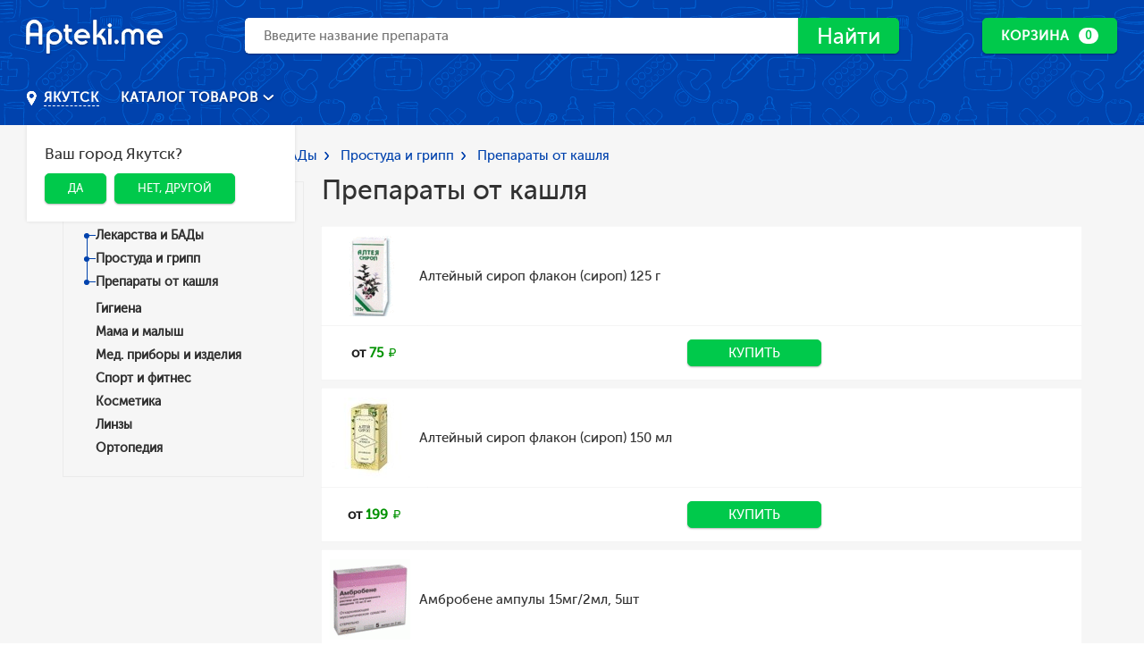

--- FILE ---
content_type: text/html; charset=UTF-8
request_url: https://yakutsk.apteki.me/category/preparaty-ot-kashlya
body_size: 16075
content:
<!DOCTYPE html>
<html lang="ru">
<head>
    <meta charset="UTF-8">
    <meta http-equiv="X-UA-Compatible" content="IE=edge,chrome=1">
    <title>Препараты от кашля купить лекарства в Якутске дешево. Заказать онлайн в интернет-аптеке apteki.me</title>
    <meta name="viewport" content="width=device-width, height=device-height, initial-scale=1, maximum-scale=1, maximum-scale=1">

    <meta name="csrf-param" content="_csrf-frontend">
    <meta name="csrf-token" content="VRabw4k-6RSuuGxSI1VA1ywgVTXZJSm8s07UwkEK_uMxIs-5yk3EINeLWGQRHyiVTk4wDJ9HSt7hFJ2NOEPKhg==">

        <link rel="apple-touch-icon" href="/favicons/96.png?v2">
    <link rel="android-touch-icon" href="/favicons/96.png?v2"/>

    <link rel="icon" type="image/png" sizes="16x16" href="/favicons/16.png?v2">
    <link rel="icon" type="image/png" sizes="32x32" href="/favicons/32.png?v2">
    <link rel="icon" type="image/png" sizes="96x96" href="/favicons/96.png?v2">

    <link href="/favicons/32.png?v2" rel="shortcut icon" type="image/x-icon">

    <meta name="geo.placename" content="Воронеж, Республика Саха, Россия" />
<meta name="geo.position" content="62.03926;129.74640" />
<meta name="geo.region" content="RU-Республика Саха" />
<meta name="ICBM" content="62.03926, 129.74640" />

    
    <meta name="robots" content="index, follow">
<meta name="description" content="Купить Препараты от кашля в интернет-аптеке Якутска по низкой цене. Отзывы, описание товаров, аналоги. Всего 216 наименований товаров, которые можно купить с доставкой на дом!">
<meta name="keywords" content="Препараты от кашля, купить, Якутск, цена, каталог, интернет-аптека, описание, аналоги, отзывы">
<meta http-equiv="content-language" content="ru">
<meta name="format-detection" content="telephone=no">
<meta name="SKYPE_TOOLBAR" content="SKYPE_TOOLBAR_PARSER_COMPATIBLE">
<meta property="og:site_name" content="Поиск лекарств, купить лекарство в онлайн аптеке Якутска - apteki.me">
<meta property="og:locale" content="ru_RU">
<link href="https://yakutsk.apteki.me/category/preparaty-ot-kashlya" rel="canonical">
<link href="https://fonts.googleapis.com/css?family=Roboto:400,600,700&amp;subset=cyrillic" rel="stylesheet">
<link href="/css/styles.css?v=46" rel="stylesheet">
<link href="/css/custom.css?v=46" rel="stylesheet">
<meta name="verify-admitad" content="63fbaf31fe" />

            <script>
            (function(i,s,o,g,r,a,m){i['GoogleAnalyticsObject']=r;i[r]=i[r]||function(){
                (i[r].q=i[r].q||[]).push(arguments)},i[r].l=1*new Date();a=s.createElement(o),
                m=s.getElementsByTagName(o)[0];a.async=1;a.src=g;m.parentNode.insertBefore(a,m)
            })(window,document,'script','https://www.google-analytics.com/analytics.js','ga');

            ga('create', 'UA-91303040-1', 'auto');
            ga('send', 'pageview');
        </script>
    
</head>
<body>


    
    <!-- Yandex.Metrika counter -->
    <script type="text/javascript">
        (function (d, w, c) {
            (w[c] = w[c] || []).push(function() {
                try {
                    w.yaCounter42359059 = new Ya.Metrika({
                        id:42359059,
                        clickmap:true,
                        trackLinks:true,
                        accurateTrackBounce:true,
                        webvisor:true
                    });
                } catch(e) { }
            });

            var n = d.getElementsByTagName("script")[0],
                s = d.createElement("script"),
                f = function () { n.parentNode.insertBefore(s, n); };
            s.type = "text/javascript";
            s.async = true;
            s.src = "https://mc.yandex.ru/metrika/watch.js";

            if (w.opera == "[object Opera]") {
                d.addEventListener("DOMContentLoaded", f, false);
            } else { f(); }
        })(document, window, "yandex_metrika_callbacks");
    </script>
    <noscript><div><img src="https://mc.yandex.ru/watch/42359059" style="position:absolute; left:-9999px;" alt="" /></div></noscript>
    <!-- /Yandex.Metrika counter -->

    
    


    

<div class="page page--catalog">
    <div class="b-pg-inner">
        <b-hdr class="b-hdr b-hdr-second js-b-hdr">

    <div class="b-hdr-top">
        <div class="b-hdr-top__wrap">

            <div class="b-hdr-top__left">
                <div class="b-hdr-top__mob-btn-wr js-hdr-menu-btn">
                    <button type="button" class="b-hdr-top__mob-menu-btn">
                        <span></span>
                        <span></span>
                        <span></span>
                    </button>
                </div>

                <div class="b-hdr-top__logo-wr">
                    <a href="/">
                        <img src="/images/logo.svg" height="44px" alt="Apteki.me">
                    </a>
                </div>
            </div>

            <div class="b-hdr-top__search">
                <div class="b-hdr-mn__search col col--column col--100">
                    <div class="b-hdr-mn__search-wr col col--column col--60 col--xxs-100">
                        <div class="hdr-search js-hdr-search"
                             data-query-length="3">
                            <form id="w0" class="hdr-search__main" action="https://yakutsk.apteki.me/search" method="get">                            <input name="q" type="search" class="hdr-search__input js-hdr-search_input" autocomplete="off" value="" placeholder="Введите название препарата">
                                <button type="submit" class="hdr-search__submit btn btn--green-l-fill">
                                    <span class="iconic iconic--lupa"></span>
                                    Найти
                                </button>
                            </form>
                            <div class="hdr-search__res-wr">
                                <div class="hdr-search__res-wr-inner js-hdr-search_unload-cont">

                                </div>
                            </div>
                        </div>
                    </div>
                </div>
            </div>

            <div class="b-hdr-top__right">

                <div class="b-hdr-bskt">

                    <div class="b-hdr-bskt__main-btn">
                    <a href="https://yakutsk.apteki.me/cart" class="btn btn--green-l-fill btn-morph-ico__main">
                      <span class="btn__inner-hover btn_desk_mn" data-cart-summ="true"
                            data-bind-after-txt=" РУБ."
                            data-bind-no-value-txt="Корзина">
                          В корзину
                      </span>
                      <span class="btn__inner btn_desk_mn">
                          <span>
                              Корзина
                          </span>
                          <span class="label-circle" data-cart-amount="true">0</span>
                      </span>
                    </a>
                    <span class="btn-morph-ico__mob btn btn--green-l-fill">
                        <span class="iconic iconic--cart"></span>
                        <span class="label-circle" data-cart-amount="true">0</span>
                    </span>
                    </div>


                    <div class="b-hdr-bskt__currents-hover-cont">
                        <div class="b-hdr-bskt__currents-cont">

                            <div class="b-hdr-bskt__cur-body js-basket_currents">

                                                                    <div class="b-hdr-bskt__cur-msg">
                                        В корзине пусто
                                    </div>
                                
                            </div>

                            <div class="b-hdr-bskt__cur-footer">
                                <a href="https://yakutsk.apteki.me/cart" class="btn btn--green-l">
                                    Оформить заказ
                                </a>
                            </div>

                        </div>
                    </div>

                    <div class="b-hdr-bskt__recents-wr">

                        <div class="b-hdr-bskt__rec-top">
                            <p>
                                Добавлено в корзину
                                <span class="label-circle" data-cart-amount="true">0</span>
                            </p>
                            <button type="button" class="b-hdr-bskt__rec-cross js-basket_closer">
                                <span class="iconic iconic--round-cross"></span>
                            </button>
                        </div>

                        <a href="https://yakutsk.apteki.me/cart">
                            <div class="b-hdr-bskt__rec-body">
                                <div class="b-hdr-bskt__rec-list js-basket_rec-list">

                                </div>

                                <a href="https://yakutsk.apteki.me/cart" class="b-hdr-bskt__rec-cart-link">
                                    <span class="iconic iconic--cart"></span>
                                    <span class="link">посмотреть корзину</span>
                                </a>
                            </div>
                        </a>

                    </div>

                </div>

            </div>

            <div class="b-hdr-mb-mnu">
                <div class="b-hdr-mb-mnu__inner">
                    <div class="b-hdr-mb-mnu__info">
                        <div class="b-hdr-mb-mnu__item-wr">
                            
<div class="b-cty-pckr js-b-cty-pckr _menu-open">
    <div class="b-cty-pckr__btn js-b-cty-pckr_menu-btn">
        <span class="iconic iconic--placemark"></span>
        <span class="b-cty-pckr__btn-inner link link--white" data-city-node="true">
          Якутск        </span>
    </div>

    
<div class="b-cty-pckr__dropdown js-b-cty-pckr_menu">
    <p class="h6">
        Ваш город Якутск?
    </p>
    <div class="">
        <a href="https://yakutsk.apteki.me/ajax/set-city?cityCode=yakutsk" class="btn btn--green-l-fill js-city-yes">Да</a>
        &nbsp;
        <button class="btn btn--green-l-fill js-popup-btn" data-popup-name="city-change">Нет, другой</button>
    </div>
</div></div>


<div class="popup popup--size-md js-popup" data-popup-name="city-change">
    <div class="popup__inner">
        <div class="popup__content">
            <p class="h4">
                Выбор города
            </p>

            <p>Введите название города или выберите ваш город из списка ниже</p><br>

            <form class="b-frm-cnt">
                <div class="b-frm-rw">
                    <div class="b-frm-rw__content-col">
                        <input id="js-change-city" type="text" class="input" placeholder="Введите город">
                    </div>
                </div>
            </form>

            <ul style="column-count: 3;" class="js-list-city">
                                                        <li>
                        <a href="https://voronezh.apteki.me/category/preparaty-ot-kashlya">Воронеж</a>
                    </li>
                                                        <li>
                        <a href="https://apteki.me/category/preparaty-ot-kashlya">Москва</a>
                    </li>
                                                        <li>
                        <a href="https://sankt-peterburg.apteki.me/category/preparaty-ot-kashlya">Санкт-Петербург</a>
                    </li>
                                                        <li>
                        <a href="https://novosibirsk.apteki.me/category/preparaty-ot-kashlya">Новосибирск</a>
                    </li>
                                                        <li>
                        <a href="https://ekaterinburg.apteki.me/category/preparaty-ot-kashlya">Екатеринбург</a>
                    </li>
                                                        <li>
                        <a href="https://nizhnij-novgorod.apteki.me/category/preparaty-ot-kashlya">Нижний Новгород</a>
                    </li>
                                                        <li>
                        <a href="https://kazan.apteki.me/category/preparaty-ot-kashlya">Казань</a>
                    </li>
                                                        <li>
                        <a href="https://chelyabinsk.apteki.me/category/preparaty-ot-kashlya">Челябинск</a>
                    </li>
                                                        <li>
                        <a href="https://omsk.apteki.me/category/preparaty-ot-kashlya">Омск</a>
                    </li>
                                                        <li>
                        <a href="https://samara.apteki.me/category/preparaty-ot-kashlya">Самара</a>
                    </li>
                                                        <li>
                        <a href="https://rostov-na-donu.apteki.me/category/preparaty-ot-kashlya">Ростов-на-Дону</a>
                    </li>
                                                        <li>
                        <a href="https://ufa.apteki.me/category/preparaty-ot-kashlya">Уфа</a>
                    </li>
                                                        <li>
                        <a href="https://krasnoyarsk.apteki.me/category/preparaty-ot-kashlya">Красноярск</a>
                    </li>
                                                        <li>
                        <a href="https://perm.apteki.me/category/preparaty-ot-kashlya">Пермь</a>
                    </li>
                                                        <li>
                        <a href="https://volgograd.apteki.me/category/preparaty-ot-kashlya">Волгоград</a>
                    </li>
                                                        <li>
                        <a href="https://krasnodar.apteki.me/category/preparaty-ot-kashlya">Краснодар</a>
                    </li>
                                                        <li>
                        <a href="https://saratov.apteki.me/category/preparaty-ot-kashlya">Саратов</a>
                    </li>
                                                        <li>
                        <a href="https://tyumen.apteki.me/category/preparaty-ot-kashlya">Тюмень</a>
                    </li>
                                                        <li>
                        <a href="https://tolyatti.apteki.me/category/preparaty-ot-kashlya">Тольятти</a>
                    </li>
                                                        <li>
                        <a href="https://izhevsk.apteki.me/category/preparaty-ot-kashlya">Ижевск</a>
                    </li>
                                                        <li>
                        <a href="https://barnaul.apteki.me/category/preparaty-ot-kashlya">Барнаул</a>
                    </li>
                                                        <li>
                        <a href="https://irkutsk.apteki.me/category/preparaty-ot-kashlya">Иркутск</a>
                    </li>
                                                        <li>
                        <a href="https://ulyanovsk.apteki.me/category/preparaty-ot-kashlya">Ульяновск</a>
                    </li>
                                                        <li>
                        <a href="https://habarovsk.apteki.me/category/preparaty-ot-kashlya">Хабаровск</a>
                    </li>
                                                        <li>
                        <a href="https://yaroslavl.apteki.me/category/preparaty-ot-kashlya">Ярославль</a>
                    </li>
                                                        <li>
                        <a href="https://vladivostok.apteki.me/category/preparaty-ot-kashlya">Владивосток</a>
                    </li>
                                                        <li>
                        <a href="https://mahachkala.apteki.me/category/preparaty-ot-kashlya">Махачкала</a>
                    </li>
                                                        <li>
                        <a href="https://tomsk.apteki.me/category/preparaty-ot-kashlya">Томск</a>
                    </li>
                                                        <li>
                        <a href="https://orenburg.apteki.me/category/preparaty-ot-kashlya">Оренбург</a>
                    </li>
                                                        <li>
                        <a href="https://kemerovo.apteki.me/category/preparaty-ot-kashlya">Кемерово</a>
                    </li>
                                                        <li>
                        <a href="https://novokuzneck.apteki.me/category/preparaty-ot-kashlya">Новокузнецк</a>
                    </li>
                                                        <li>
                        <a href="https://ryazan.apteki.me/category/preparaty-ot-kashlya">Рязань</a>
                    </li>
                                                        <li>
                        <a href="https://astrahan.apteki.me/category/preparaty-ot-kashlya">Астрахань</a>
                    </li>
                                                        <li>
                        <a href="https://naberezhnye-chelny.apteki.me/category/preparaty-ot-kashlya">Набережные челны</a>
                    </li>
                                                        <li>
                        <a href="https://penza.apteki.me/category/preparaty-ot-kashlya">Пенза</a>
                    </li>
                                                        <li>
                        <a href="https://lipeck.apteki.me/category/preparaty-ot-kashlya">Липецк</a>
                    </li>
                                                        <li>
                        <a href="https://kirov.apteki.me/category/preparaty-ot-kashlya">Киров</a>
                    </li>
                                                        <li>
                        <a href="https://tula.apteki.me/category/preparaty-ot-kashlya">Тула</a>
                    </li>
                                                        <li>
                        <a href="https://cheboksary.apteki.me/category/preparaty-ot-kashlya">Чебоксары</a>
                    </li>
                                                        <li>
                        <a href="https://kaliningrad.apteki.me/category/preparaty-ot-kashlya">Калининград</a>
                    </li>
                                                        <li>
                        <a href="https://kursk.apteki.me/category/preparaty-ot-kashlya">Курск</a>
                    </li>
                                                        <li>
                        <a href="https://ulan-ude.apteki.me/category/preparaty-ot-kashlya">Улан-Удэ</a>
                    </li>
                                                        <li>
                        <a href="https://stavropol.apteki.me/category/preparaty-ot-kashlya">Ставрополь</a>
                    </li>
                                                        <li>
                        <a href="https://balashiha.apteki.me/category/preparaty-ot-kashlya">Балашиха</a>
                    </li>
                                                        <li>
                        <a href="https://magnitogorsk.apteki.me/category/preparaty-ot-kashlya">Магнитогорск</a>
                    </li>
                                                        <li>
                        <a href="https://tver.apteki.me/category/preparaty-ot-kashlya">Тверь</a>
                    </li>
                                                        <li>
                        <a href="https://sevastopol.apteki.me/category/preparaty-ot-kashlya">Севастополь</a>
                    </li>
                                                        <li>
                        <a href="https://ivanovo.apteki.me/category/preparaty-ot-kashlya">Иваново</a>
                    </li>
                                                        <li>
                        <a href="https://bryansk.apteki.me/category/preparaty-ot-kashlya">Брянск</a>
                    </li>
                                                        <li>
                        <a href="https://sochi.apteki.me/category/preparaty-ot-kashlya">Сочи</a>
                    </li>
                                                        <li>
                        <a href="https://belgorod.apteki.me/category/preparaty-ot-kashlya">Белгород</a>
                    </li>
                                                        <li>
                        <a href="https://nizhnij-tagil.apteki.me/category/preparaty-ot-kashlya">Нижний Тагил</a>
                    </li>
                                                        <li>
                        <a href="https://vladimir.apteki.me/category/preparaty-ot-kashlya">Владимир</a>
                    </li>
                                                        <li>
                        <a href="https://arhangelsk.apteki.me/category/preparaty-ot-kashlya">Архангельск</a>
                    </li>
                                                        <li>
                        <a href="https://surgut.apteki.me/category/preparaty-ot-kashlya">Сургут</a>
                    </li>
                                                        <li>
                        <a href="https://chita.apteki.me/category/preparaty-ot-kashlya">Чита</a>
                    </li>
                                                        <li>
                        <a href="https://kaluga.apteki.me/category/preparaty-ot-kashlya">Калуга</a>
                    </li>
                                                        <li>
                        <a href="https://simferopol.apteki.me/category/preparaty-ot-kashlya">Симферополь</a>
                    </li>
                                                        <li>
                        <a href="https://smolensk.apteki.me/category/preparaty-ot-kashlya">Смоленск</a>
                    </li>
                                                        <li>
                        <a href="https://volzhskij.apteki.me/category/preparaty-ot-kashlya">Волжский</a>
                    </li>
                                                        <li>
                        <a href="https://kurgan.apteki.me/category/preparaty-ot-kashlya">Курган</a>
                    </li>
                                                        <li>
                        <a href="https://orel.apteki.me/category/preparaty-ot-kashlya">Орел</a>
                    </li>
                                                        <li>
                        <a href="https://cherepovec.apteki.me/category/preparaty-ot-kashlya">Череповец</a>
                    </li>
                                                        <li>
                        <a href="https://vologda.apteki.me/category/preparaty-ot-kashlya">Вологда</a>
                    </li>
                                                        <li>
                        <a href="https://saransk.apteki.me/category/preparaty-ot-kashlya">Саранск</a>
                    </li>
                                                        <li>
                        <a href="https://vladikavkaz.apteki.me/category/preparaty-ot-kashlya">Владикавказ</a>
                    </li>
                                                        <li>
                        <a href="https://yakutsk.apteki.me/category/preparaty-ot-kashlya">Якутск</a>
                    </li>
                                                        <li>
                        <a href="https://murmansk.apteki.me/category/preparaty-ot-kashlya">Мурманск</a>
                    </li>
                                                        <li>
                        <a href="https://podolsk.apteki.me/category/preparaty-ot-kashlya">Подольск</a>
                    </li>
                                                        <li>
                        <a href="https://tambov.apteki.me/category/preparaty-ot-kashlya">Тамбов</a>
                    </li>
                                                        <li>
                        <a href="https://groznyj.apteki.me/category/preparaty-ot-kashlya">Грозный</a>
                    </li>
                                                        <li>
                        <a href="https://sterlitamak.apteki.me/category/preparaty-ot-kashlya">Стерлитамак</a>
                    </li>
                                                        <li>
                        <a href="https://petrozavodsk.apteki.me/category/preparaty-ot-kashlya">Петрозаводск</a>
                    </li>
                                                        <li>
                        <a href="https://kostroma.apteki.me/category/preparaty-ot-kashlya">Кострома</a>
                    </li>
                                                        <li>
                        <a href="https://nizhnevartovsk.apteki.me/category/preparaty-ot-kashlya">Нижневартовск</a>
                    </li>
                                                        <li>
                        <a href="https://novorossijsk.apteki.me/category/preparaty-ot-kashlya">Новороссийск</a>
                    </li>
                                                        <li>
                        <a href="https://joshkar-ola.apteki.me/category/preparaty-ot-kashlya">Йошкар-Ола</a>
                    </li>
                                                        <li>
                        <a href="https://komsomolsk-na-amure.apteki.me/category/preparaty-ot-kashlya">Комсомольск-на-Амуре</a>
                    </li>
                                                        <li>
                        <a href="https://taganrog.apteki.me/category/preparaty-ot-kashlya">Таганрог</a>
                    </li>
                                                        <li>
                        <a href="https://syktyvkar.apteki.me/category/preparaty-ot-kashlya">Сыктывкар</a>
                    </li>
                                                        <li>
                        <a href="https://himki.apteki.me/category/preparaty-ot-kashlya">Химки</a>
                    </li>
                                                        <li>
                        <a href="https://nalchik.apteki.me/category/preparaty-ot-kashlya">Нальчик</a>
                    </li>
                                                        <li>
                        <a href="https://shahty.apteki.me/category/preparaty-ot-kashlya">Шахты</a>
                    </li>
                                                        <li>
                        <a href="https://nizhnekamsk.apteki.me/category/preparaty-ot-kashlya">Нижнекамск</a>
                    </li>
                                                        <li>
                        <a href="https://bratsk.apteki.me/category/preparaty-ot-kashlya">Братск</a>
                    </li>
                                                        <li>
                        <a href="https://dzerzhinsk.apteki.me/category/preparaty-ot-kashlya">Дзержинск</a>
                    </li>
                                                        <li>
                        <a href="https://orsk.apteki.me/category/preparaty-ot-kashlya">Орск</a>
                    </li>
                                                        <li>
                        <a href="https://angarsk.apteki.me/category/preparaty-ot-kashlya">Ангарск</a>
                    </li>
                                                        <li>
                        <a href="https://blagoveschensk.apteki.me/category/preparaty-ot-kashlya">Благовещенск</a>
                    </li>
                                                        <li>
                        <a href="https://engels.apteki.me/category/preparaty-ot-kashlya">Энгельс</a>
                    </li>
                                                        <li>
                        <a href="https://staryj-oskol.apteki.me/category/preparaty-ot-kashlya">Старый Оскол</a>
                    </li>
                                                        <li>
                        <a href="https://velikij-novgorod.apteki.me/category/preparaty-ot-kashlya">Великий Новгород</a>
                    </li>
                                                        <li>
                        <a href="https://korolev.apteki.me/category/preparaty-ot-kashlya">Королев</a>
                    </li>
                                                        <li>
                        <a href="https://pskov.apteki.me/category/preparaty-ot-kashlya">Псков</a>
                    </li>
                                                        <li>
                        <a href="https://bijsk.apteki.me/category/preparaty-ot-kashlya">Бийск</a>
                    </li>
                                                        <li>
                        <a href="https://mytischi.apteki.me/category/preparaty-ot-kashlya">Мытищи</a>
                    </li>
                                                        <li>
                        <a href="https://prokopevsk.apteki.me/category/preparaty-ot-kashlya">Прокопьевск</a>
                    </li>
                                                        <li>
                        <a href="https://yuzhno-sahalinsk.apteki.me/category/preparaty-ot-kashlya">Южно-Сахалинск</a>
                    </li>
                                                        <li>
                        <a href="https://balakovo.apteki.me/category/preparaty-ot-kashlya">Балаково</a>
                    </li>
                            </ul>

            <div class="js-find-result"></div>
        </div>
    </div>
    <button data-remodal-action="close" class="popup-close"></button>
</div>                        </div>
                    </div>

                    <nav class="b-hdr-mb-mnu__nav">
            <div class="b-hdr-mb-mnu__li-wr">
            <a href="https://yakutsk.apteki.me/category/lekarstva-i-bady" class="b-hdr-mb-mnu__link">
                Лекарства и БАДы            </a>
        </div>
            <div class="b-hdr-mb-mnu__li-wr">
            <a href="https://yakutsk.apteki.me/category/gigiena" class="b-hdr-mb-mnu__link">
                Гигиена            </a>
        </div>
            <div class="b-hdr-mb-mnu__li-wr">
            <a href="https://yakutsk.apteki.me/category/mama-i-malysh" class="b-hdr-mb-mnu__link">
                Мама и малыш            </a>
        </div>
            <div class="b-hdr-mb-mnu__li-wr">
            <a href="https://yakutsk.apteki.me/category/med-pribory-i-izdeliya" class="b-hdr-mb-mnu__link">
                Мед. приборы и изделия            </a>
        </div>
            <div class="b-hdr-mb-mnu__li-wr">
            <a href="https://yakutsk.apteki.me/category/sport-i-fitnes" class="b-hdr-mb-mnu__link">
                Спорт и фитнес            </a>
        </div>
            <div class="b-hdr-mb-mnu__li-wr">
            <a href="https://yakutsk.apteki.me/category/kosmetika" class="b-hdr-mb-mnu__link">
                Косметика            </a>
        </div>
            <div class="b-hdr-mb-mnu__li-wr">
            <a href="https://yakutsk.apteki.me/category/linzy" class="b-hdr-mb-mnu__link">
                Линзы            </a>
        </div>
            <div class="b-hdr-mb-mnu__li-wr">
            <a href="https://yakutsk.apteki.me/category/protezno-ortopedicheskie-izdeliya" class="b-hdr-mb-mnu__link">
                Ортопедия            </a>
        </div>
    </nav>                </div>
            </div>

        </div>
    </div>

    <div class="b-hdr-mn">
        <div class="b-hdr-mn__wrap">
            <div class="b-hdr-mn__left">
                
<div class="b-cty-pckr js-b-cty-pckr _menu-open">
    <div class="b-cty-pckr__btn js-b-cty-pckr_menu-btn">
        <span class="iconic iconic--placemark"></span>
        <span class="b-cty-pckr__btn-inner link link--white" data-city-node="true">
          Якутск        </span>
    </div>

    
<div class="b-cty-pckr__dropdown js-b-cty-pckr_menu">
    <p class="h6">
        Ваш город Якутск?
    </p>
    <div class="">
        <a href="https://yakutsk.apteki.me/ajax/set-city?cityCode=yakutsk" class="btn btn--green-l-fill js-city-yes">Да</a>
        &nbsp;
        <button class="btn btn--green-l-fill js-popup-btn" data-popup-name="city-change">Нет, другой</button>
    </div>
</div></div>


<div class="popup popup--size-md js-popup" data-popup-name="city-change">
    <div class="popup__inner">
        <div class="popup__content">
            <p class="h4">
                Выбор города
            </p>

            <p>Введите название города или выберите ваш город из списка ниже</p><br>

            <form class="b-frm-cnt">
                <div class="b-frm-rw">
                    <div class="b-frm-rw__content-col">
                        <input id="js-change-city" type="text" class="input" placeholder="Введите город">
                    </div>
                </div>
            </form>

            <ul style="column-count: 3;" class="js-list-city">
                                                        <li>
                        <a href="https://voronezh.apteki.me/category/preparaty-ot-kashlya">Воронеж</a>
                    </li>
                                                        <li>
                        <a href="https://apteki.me/category/preparaty-ot-kashlya">Москва</a>
                    </li>
                                                        <li>
                        <a href="https://sankt-peterburg.apteki.me/category/preparaty-ot-kashlya">Санкт-Петербург</a>
                    </li>
                                                        <li>
                        <a href="https://novosibirsk.apteki.me/category/preparaty-ot-kashlya">Новосибирск</a>
                    </li>
                                                        <li>
                        <a href="https://ekaterinburg.apteki.me/category/preparaty-ot-kashlya">Екатеринбург</a>
                    </li>
                                                        <li>
                        <a href="https://nizhnij-novgorod.apteki.me/category/preparaty-ot-kashlya">Нижний Новгород</a>
                    </li>
                                                        <li>
                        <a href="https://kazan.apteki.me/category/preparaty-ot-kashlya">Казань</a>
                    </li>
                                                        <li>
                        <a href="https://chelyabinsk.apteki.me/category/preparaty-ot-kashlya">Челябинск</a>
                    </li>
                                                        <li>
                        <a href="https://omsk.apteki.me/category/preparaty-ot-kashlya">Омск</a>
                    </li>
                                                        <li>
                        <a href="https://samara.apteki.me/category/preparaty-ot-kashlya">Самара</a>
                    </li>
                                                        <li>
                        <a href="https://rostov-na-donu.apteki.me/category/preparaty-ot-kashlya">Ростов-на-Дону</a>
                    </li>
                                                        <li>
                        <a href="https://ufa.apteki.me/category/preparaty-ot-kashlya">Уфа</a>
                    </li>
                                                        <li>
                        <a href="https://krasnoyarsk.apteki.me/category/preparaty-ot-kashlya">Красноярск</a>
                    </li>
                                                        <li>
                        <a href="https://perm.apteki.me/category/preparaty-ot-kashlya">Пермь</a>
                    </li>
                                                        <li>
                        <a href="https://volgograd.apteki.me/category/preparaty-ot-kashlya">Волгоград</a>
                    </li>
                                                        <li>
                        <a href="https://krasnodar.apteki.me/category/preparaty-ot-kashlya">Краснодар</a>
                    </li>
                                                        <li>
                        <a href="https://saratov.apteki.me/category/preparaty-ot-kashlya">Саратов</a>
                    </li>
                                                        <li>
                        <a href="https://tyumen.apteki.me/category/preparaty-ot-kashlya">Тюмень</a>
                    </li>
                                                        <li>
                        <a href="https://tolyatti.apteki.me/category/preparaty-ot-kashlya">Тольятти</a>
                    </li>
                                                        <li>
                        <a href="https://izhevsk.apteki.me/category/preparaty-ot-kashlya">Ижевск</a>
                    </li>
                                                        <li>
                        <a href="https://barnaul.apteki.me/category/preparaty-ot-kashlya">Барнаул</a>
                    </li>
                                                        <li>
                        <a href="https://irkutsk.apteki.me/category/preparaty-ot-kashlya">Иркутск</a>
                    </li>
                                                        <li>
                        <a href="https://ulyanovsk.apteki.me/category/preparaty-ot-kashlya">Ульяновск</a>
                    </li>
                                                        <li>
                        <a href="https://habarovsk.apteki.me/category/preparaty-ot-kashlya">Хабаровск</a>
                    </li>
                                                        <li>
                        <a href="https://yaroslavl.apteki.me/category/preparaty-ot-kashlya">Ярославль</a>
                    </li>
                                                        <li>
                        <a href="https://vladivostok.apteki.me/category/preparaty-ot-kashlya">Владивосток</a>
                    </li>
                                                        <li>
                        <a href="https://mahachkala.apteki.me/category/preparaty-ot-kashlya">Махачкала</a>
                    </li>
                                                        <li>
                        <a href="https://tomsk.apteki.me/category/preparaty-ot-kashlya">Томск</a>
                    </li>
                                                        <li>
                        <a href="https://orenburg.apteki.me/category/preparaty-ot-kashlya">Оренбург</a>
                    </li>
                                                        <li>
                        <a href="https://kemerovo.apteki.me/category/preparaty-ot-kashlya">Кемерово</a>
                    </li>
                                                        <li>
                        <a href="https://novokuzneck.apteki.me/category/preparaty-ot-kashlya">Новокузнецк</a>
                    </li>
                                                        <li>
                        <a href="https://ryazan.apteki.me/category/preparaty-ot-kashlya">Рязань</a>
                    </li>
                                                        <li>
                        <a href="https://astrahan.apteki.me/category/preparaty-ot-kashlya">Астрахань</a>
                    </li>
                                                        <li>
                        <a href="https://naberezhnye-chelny.apteki.me/category/preparaty-ot-kashlya">Набережные челны</a>
                    </li>
                                                        <li>
                        <a href="https://penza.apteki.me/category/preparaty-ot-kashlya">Пенза</a>
                    </li>
                                                        <li>
                        <a href="https://lipeck.apteki.me/category/preparaty-ot-kashlya">Липецк</a>
                    </li>
                                                        <li>
                        <a href="https://kirov.apteki.me/category/preparaty-ot-kashlya">Киров</a>
                    </li>
                                                        <li>
                        <a href="https://tula.apteki.me/category/preparaty-ot-kashlya">Тула</a>
                    </li>
                                                        <li>
                        <a href="https://cheboksary.apteki.me/category/preparaty-ot-kashlya">Чебоксары</a>
                    </li>
                                                        <li>
                        <a href="https://kaliningrad.apteki.me/category/preparaty-ot-kashlya">Калининград</a>
                    </li>
                                                        <li>
                        <a href="https://kursk.apteki.me/category/preparaty-ot-kashlya">Курск</a>
                    </li>
                                                        <li>
                        <a href="https://ulan-ude.apteki.me/category/preparaty-ot-kashlya">Улан-Удэ</a>
                    </li>
                                                        <li>
                        <a href="https://stavropol.apteki.me/category/preparaty-ot-kashlya">Ставрополь</a>
                    </li>
                                                        <li>
                        <a href="https://balashiha.apteki.me/category/preparaty-ot-kashlya">Балашиха</a>
                    </li>
                                                        <li>
                        <a href="https://magnitogorsk.apteki.me/category/preparaty-ot-kashlya">Магнитогорск</a>
                    </li>
                                                        <li>
                        <a href="https://tver.apteki.me/category/preparaty-ot-kashlya">Тверь</a>
                    </li>
                                                        <li>
                        <a href="https://sevastopol.apteki.me/category/preparaty-ot-kashlya">Севастополь</a>
                    </li>
                                                        <li>
                        <a href="https://ivanovo.apteki.me/category/preparaty-ot-kashlya">Иваново</a>
                    </li>
                                                        <li>
                        <a href="https://bryansk.apteki.me/category/preparaty-ot-kashlya">Брянск</a>
                    </li>
                                                        <li>
                        <a href="https://sochi.apteki.me/category/preparaty-ot-kashlya">Сочи</a>
                    </li>
                                                        <li>
                        <a href="https://belgorod.apteki.me/category/preparaty-ot-kashlya">Белгород</a>
                    </li>
                                                        <li>
                        <a href="https://nizhnij-tagil.apteki.me/category/preparaty-ot-kashlya">Нижний Тагил</a>
                    </li>
                                                        <li>
                        <a href="https://vladimir.apteki.me/category/preparaty-ot-kashlya">Владимир</a>
                    </li>
                                                        <li>
                        <a href="https://arhangelsk.apteki.me/category/preparaty-ot-kashlya">Архангельск</a>
                    </li>
                                                        <li>
                        <a href="https://surgut.apteki.me/category/preparaty-ot-kashlya">Сургут</a>
                    </li>
                                                        <li>
                        <a href="https://chita.apteki.me/category/preparaty-ot-kashlya">Чита</a>
                    </li>
                                                        <li>
                        <a href="https://kaluga.apteki.me/category/preparaty-ot-kashlya">Калуга</a>
                    </li>
                                                        <li>
                        <a href="https://simferopol.apteki.me/category/preparaty-ot-kashlya">Симферополь</a>
                    </li>
                                                        <li>
                        <a href="https://smolensk.apteki.me/category/preparaty-ot-kashlya">Смоленск</a>
                    </li>
                                                        <li>
                        <a href="https://volzhskij.apteki.me/category/preparaty-ot-kashlya">Волжский</a>
                    </li>
                                                        <li>
                        <a href="https://kurgan.apteki.me/category/preparaty-ot-kashlya">Курган</a>
                    </li>
                                                        <li>
                        <a href="https://orel.apteki.me/category/preparaty-ot-kashlya">Орел</a>
                    </li>
                                                        <li>
                        <a href="https://cherepovec.apteki.me/category/preparaty-ot-kashlya">Череповец</a>
                    </li>
                                                        <li>
                        <a href="https://vologda.apteki.me/category/preparaty-ot-kashlya">Вологда</a>
                    </li>
                                                        <li>
                        <a href="https://saransk.apteki.me/category/preparaty-ot-kashlya">Саранск</a>
                    </li>
                                                        <li>
                        <a href="https://vladikavkaz.apteki.me/category/preparaty-ot-kashlya">Владикавказ</a>
                    </li>
                                                        <li>
                        <a href="https://yakutsk.apteki.me/category/preparaty-ot-kashlya">Якутск</a>
                    </li>
                                                        <li>
                        <a href="https://murmansk.apteki.me/category/preparaty-ot-kashlya">Мурманск</a>
                    </li>
                                                        <li>
                        <a href="https://podolsk.apteki.me/category/preparaty-ot-kashlya">Подольск</a>
                    </li>
                                                        <li>
                        <a href="https://tambov.apteki.me/category/preparaty-ot-kashlya">Тамбов</a>
                    </li>
                                                        <li>
                        <a href="https://groznyj.apteki.me/category/preparaty-ot-kashlya">Грозный</a>
                    </li>
                                                        <li>
                        <a href="https://sterlitamak.apteki.me/category/preparaty-ot-kashlya">Стерлитамак</a>
                    </li>
                                                        <li>
                        <a href="https://petrozavodsk.apteki.me/category/preparaty-ot-kashlya">Петрозаводск</a>
                    </li>
                                                        <li>
                        <a href="https://kostroma.apteki.me/category/preparaty-ot-kashlya">Кострома</a>
                    </li>
                                                        <li>
                        <a href="https://nizhnevartovsk.apteki.me/category/preparaty-ot-kashlya">Нижневартовск</a>
                    </li>
                                                        <li>
                        <a href="https://novorossijsk.apteki.me/category/preparaty-ot-kashlya">Новороссийск</a>
                    </li>
                                                        <li>
                        <a href="https://joshkar-ola.apteki.me/category/preparaty-ot-kashlya">Йошкар-Ола</a>
                    </li>
                                                        <li>
                        <a href="https://komsomolsk-na-amure.apteki.me/category/preparaty-ot-kashlya">Комсомольск-на-Амуре</a>
                    </li>
                                                        <li>
                        <a href="https://taganrog.apteki.me/category/preparaty-ot-kashlya">Таганрог</a>
                    </li>
                                                        <li>
                        <a href="https://syktyvkar.apteki.me/category/preparaty-ot-kashlya">Сыктывкар</a>
                    </li>
                                                        <li>
                        <a href="https://himki.apteki.me/category/preparaty-ot-kashlya">Химки</a>
                    </li>
                                                        <li>
                        <a href="https://nalchik.apteki.me/category/preparaty-ot-kashlya">Нальчик</a>
                    </li>
                                                        <li>
                        <a href="https://shahty.apteki.me/category/preparaty-ot-kashlya">Шахты</a>
                    </li>
                                                        <li>
                        <a href="https://nizhnekamsk.apteki.me/category/preparaty-ot-kashlya">Нижнекамск</a>
                    </li>
                                                        <li>
                        <a href="https://bratsk.apteki.me/category/preparaty-ot-kashlya">Братск</a>
                    </li>
                                                        <li>
                        <a href="https://dzerzhinsk.apteki.me/category/preparaty-ot-kashlya">Дзержинск</a>
                    </li>
                                                        <li>
                        <a href="https://orsk.apteki.me/category/preparaty-ot-kashlya">Орск</a>
                    </li>
                                                        <li>
                        <a href="https://angarsk.apteki.me/category/preparaty-ot-kashlya">Ангарск</a>
                    </li>
                                                        <li>
                        <a href="https://blagoveschensk.apteki.me/category/preparaty-ot-kashlya">Благовещенск</a>
                    </li>
                                                        <li>
                        <a href="https://engels.apteki.me/category/preparaty-ot-kashlya">Энгельс</a>
                    </li>
                                                        <li>
                        <a href="https://staryj-oskol.apteki.me/category/preparaty-ot-kashlya">Старый Оскол</a>
                    </li>
                                                        <li>
                        <a href="https://velikij-novgorod.apteki.me/category/preparaty-ot-kashlya">Великий Новгород</a>
                    </li>
                                                        <li>
                        <a href="https://korolev.apteki.me/category/preparaty-ot-kashlya">Королев</a>
                    </li>
                                                        <li>
                        <a href="https://pskov.apteki.me/category/preparaty-ot-kashlya">Псков</a>
                    </li>
                                                        <li>
                        <a href="https://bijsk.apteki.me/category/preparaty-ot-kashlya">Бийск</a>
                    </li>
                                                        <li>
                        <a href="https://mytischi.apteki.me/category/preparaty-ot-kashlya">Мытищи</a>
                    </li>
                                                        <li>
                        <a href="https://prokopevsk.apteki.me/category/preparaty-ot-kashlya">Прокопьевск</a>
                    </li>
                                                        <li>
                        <a href="https://yuzhno-sahalinsk.apteki.me/category/preparaty-ot-kashlya">Южно-Сахалинск</a>
                    </li>
                                                        <li>
                        <a href="https://balakovo.apteki.me/category/preparaty-ot-kashlya">Балаково</a>
                    </li>
                            </ul>

            <div class="js-find-result"></div>
        </div>
    </div>
    <button data-remodal-action="close" class="popup-close"></button>
</div>                <div class="b-hdr-nv__cats-btn-wr">
                    <button type="button" class="b-hdr-nv__cats-btn js-open-cat-btn">
                        Каталог товаров
                    </button>
                </div>
            </div>


            <div class="b-hdr-nv">
                <div class="b-wrap">

                </div>
            </div>
        </div>
    </div>

    
<div class="b-hdr-cts-mnu js-hdr-cat-menu">
    <div class="b-wrap">
        <div class="b-hdr-cts-mnu__main-col">
                            <a href="https://yakutsk.apteki.me/category/lekarstva-i-bady" class="b-hdr-cts-mnu__li b-hdr-cts-mnu__li--with-submenu js-hdr-cat-menu__li-submenu">
                    <span class="link link--dark-blue">
                        Лекарства и БАДы                    </span>
                </a>
                            <a href="https://yakutsk.apteki.me/category/gigiena" class="b-hdr-cts-mnu__li b-hdr-cts-mnu__li--with-submenu js-hdr-cat-menu__li-submenu">
                    <span class="link link--dark-blue">
                        Гигиена                    </span>
                </a>
                            <a href="https://yakutsk.apteki.me/category/mama-i-malysh" class="b-hdr-cts-mnu__li b-hdr-cts-mnu__li--with-submenu js-hdr-cat-menu__li-submenu">
                    <span class="link link--dark-blue">
                        Мама и малыш                    </span>
                </a>
                            <a href="https://yakutsk.apteki.me/category/med-pribory-i-izdeliya" class="b-hdr-cts-mnu__li b-hdr-cts-mnu__li--with-submenu js-hdr-cat-menu__li-submenu">
                    <span class="link link--dark-blue">
                        Мед. приборы и изделия                    </span>
                </a>
                            <a href="https://yakutsk.apteki.me/category/sport-i-fitnes" class="b-hdr-cts-mnu__li b-hdr-cts-mnu__li--with-submenu js-hdr-cat-menu__li-submenu">
                    <span class="link link--dark-blue">
                        Спорт и фитнес                    </span>
                </a>
                            <a href="https://yakutsk.apteki.me/category/kosmetika" class="b-hdr-cts-mnu__li b-hdr-cts-mnu__li--with-submenu js-hdr-cat-menu__li-submenu">
                    <span class="link link--dark-blue">
                        Косметика                    </span>
                </a>
                            <a href="https://yakutsk.apteki.me/category/linzy" class="b-hdr-cts-mnu__li b-hdr-cts-mnu__li--with-submenu js-hdr-cat-menu__li-submenu">
                    <span class="link link--dark-blue">
                        Линзы                    </span>
                </a>
                            <a href="https://yakutsk.apteki.me/category/protezno-ortopedicheskie-izdeliya" class="b-hdr-cts-mnu__li b-hdr-cts-mnu__li--with-submenu js-hdr-cat-menu__li-submenu">
                    <span class="link link--dark-blue">
                        Ортопедия                    </span>
                </a>
                    </div>

        <div class="b-hdr-cts-mnu__submenu-col">
                            <div class="b-hdr-cts-mnu__submenu js-hdr-cat-menu__submenu">
                    <div class="b-cls b-cls--v-gap-sm b-cls--gap-sm">

                                                
                                                    <div class="col col--33">

                                
                                
                                    
                                    <a href="https://yakutsk.apteki.me/category/lekarstva-ot-diabeta" class="b-hdr-cts-mnu__submenu-li">
                                        <span class="link link--dark-blue">Лекарства от диабета</span>
                                    </a>
                                
                                    
                                    <a href="https://yakutsk.apteki.me/category/nastojki-i-ekstrakty" class="b-hdr-cts-mnu__submenu-li">
                                        <span class="link link--dark-blue">Настойки и экстракты</span>
                                    </a>
                                
                                    
                                    <a href="https://yakutsk.apteki.me/category/muzhskoe-zdorove" class="b-hdr-cts-mnu__submenu-li">
                                        <span class="link link--dark-blue">Мужское здоровье</span>
                                    </a>
                                
                                    
                                    <a href="https://yakutsk.apteki.me/category/vitaminy-i-antioksidanty" class="b-hdr-cts-mnu__submenu-li">
                                        <span class="link link--dark-blue">Витамины и антиоксиданты</span>
                                    </a>
                                
                                    
                                    <a href="https://yakutsk.apteki.me/category/dermatologiya" class="b-hdr-cts-mnu__submenu-li">
                                        <span class="link link--dark-blue">Дерматология</span>
                                    </a>
                                
                                    
                                    <a href="https://yakutsk.apteki.me/category/poxudenie-obmen-veshhestv" class="b-hdr-cts-mnu__submenu-li">
                                        <span class="link link--dark-blue">Похудение. Обмен веществ</span>
                                    </a>
                                
                                    
                                    <a href="https://yakutsk.apteki.me/category/protivogribkovye-preparaty" class="b-hdr-cts-mnu__submenu-li">
                                        <span class="link link--dark-blue">Противогрибковые препараты</span>
                                    </a>
                                
                                    
                                    <a href="https://yakutsk.apteki.me/category/lechenie-zhkt-i-pecheni" class="b-hdr-cts-mnu__submenu-li">
                                        <span class="link link--dark-blue">Лечение заболеваний ЖКТ и печени</span>
                                    </a>
                                
                                    
                                    <a href="https://yakutsk.apteki.me/category/zhenskoe-zdorove" class="b-hdr-cts-mnu__submenu-li">
                                        <span class="link link--dark-blue">Женское здоровье</span>
                                    </a>
                                
                                    
                                    <a href="https://yakutsk.apteki.me/category/lechenie-serdechno-sosudistyx-zabolevanij" class="b-hdr-cts-mnu__submenu-li">
                                        <span class="link link--dark-blue">Лечение сердечно-сосудистых заболеваний</span>
                                    </a>
                                
                                    
                                    <a href="https://yakutsk.apteki.me/category/sredstva-ot-allergii" class="b-hdr-cts-mnu__submenu-li">
                                        <span class="link link--dark-blue">Средства от аллергии</span>
                                    </a>
                                
                                
                            </div>
                                                    <div class="col col--33">

                                
                                
                                    
                                    <a href="https://yakutsk.apteki.me/category/lechenie-nevrologicheskix-narushenij" class="b-hdr-cts-mnu__submenu-li">
                                        <span class="link link--dark-blue">Лечение неврологических нарушений</span>
                                    </a>
                                
                                    
                                    <a href="https://yakutsk.apteki.me/category/prostuda-i-gripp" class="b-hdr-cts-mnu__submenu-li">
                                        <span class="link link--dark-blue">Простуда и грипп</span>
                                    </a>
                                
                                    
                                    <a href="https://yakutsk.apteki.me/category/lechenie-zabolevanij-oporno-dvigatelnogo-apparata" class="b-hdr-cts-mnu__submenu-li">
                                        <span class="link link--dark-blue">Лечение заболеваний опорно-двигательного аппарата</span>
                                    </a>
                                
                                    
                                    <a href="https://yakutsk.apteki.me/category/obezbolivayushhie-spazmolitiki-anestetiki" class="b-hdr-cts-mnu__submenu-li">
                                        <span class="link link--dark-blue">Обезболивающие. Спазмолитики. Анестетики.</span>
                                    </a>
                                
                                    
                                    <a href="https://yakutsk.apteki.me/category/sredstva-dlya-lecheniya-gemorroya" class="b-hdr-cts-mnu__submenu-li">
                                        <span class="link link--dark-blue">Средства для лечения геморроя</span>
                                    </a>
                                
                                    
                                    <a href="https://yakutsk.apteki.me/category/antibiotiki-i-protivomikrobnye-sredstva" class="b-hdr-cts-mnu__submenu-li">
                                        <span class="link link--dark-blue">Антибиотики и противомикробные средства</span>
                                    </a>
                                
                                    
                                    <a href="https://yakutsk.apteki.me/category/povyshenie-immuniteta" class="b-hdr-cts-mnu__submenu-li">
                                        <span class="link link--dark-blue">Повышение иммунитета</span>
                                    </a>
                                
                                    
                                    <a href="https://yakutsk.apteki.me/category/antiseptiki-i-dezinficiruyushhie-sredstva" class="b-hdr-cts-mnu__submenu-li">
                                        <span class="link link--dark-blue">Антисептики и дезинфицирующие средства</span>
                                    </a>
                                
                                    
                                    <a href="https://yakutsk.apteki.me/category/lekarstvennye-travy" class="b-hdr-cts-mnu__submenu-li">
                                        <span class="link link--dark-blue">Лекарственные травы</span>
                                    </a>
                                
                                    
                                    <a href="https://yakutsk.apteki.me/category/lechenie-zabolevanij-dyxatelnoj-sistemy" class="b-hdr-cts-mnu__submenu-li">
                                        <span class="link link--dark-blue">Лечение заболеваний дыхательной системы</span>
                                    </a>
                                
                                
                            </div>
                                                    <div class="col col--33">

                                
                                
                                    
                                    <a href="https://yakutsk.apteki.me/category/gomeopatiya" class="b-hdr-cts-mnu__submenu-li">
                                        <span class="link link--dark-blue">Гомеопатия</span>
                                    </a>
                                
                                    
                                    <a href="https://yakutsk.apteki.me/category/lechenie-onkologicheskix-zabolevanij" class="b-hdr-cts-mnu__submenu-li">
                                        <span class="link link--dark-blue">Лечение онкологических заболеваний</span>
                                    </a>
                                
                                    
                                    <a href="https://yakutsk.apteki.me/category/lechenie-zabolevanij-mochepolovoj-sistemy" class="b-hdr-cts-mnu__submenu-li">
                                        <span class="link link--dark-blue">Лечение заболеваний мочеполовой системы</span>
                                    </a>
                                
                                    
                                    <a href="https://yakutsk.apteki.me/category/lekarstva-dlya-glaz" class="b-hdr-cts-mnu__submenu-li">
                                        <span class="link link--dark-blue">Лекарства для глаз</span>
                                    </a>
                                
                                    
                                    <a href="https://yakutsk.apteki.me/category/raznoe" class="b-hdr-cts-mnu__submenu-li">
                                        <span class="link link--dark-blue">Разное</span>
                                    </a>
                                
                                    
                                    <a href="https://yakutsk.apteki.me/category/lechenie-alkogolizma-narkomanii-tabakokureniya" class="b-hdr-cts-mnu__submenu-li">
                                        <span class="link link--dark-blue">Лечение алкоголизма, наркомании, табакокурения</span>
                                    </a>
                                
                                    
                                    <a href="https://yakutsk.apteki.me/category/lechenie-gormonalnyx-rasstrojstv" class="b-hdr-cts-mnu__submenu-li">
                                        <span class="link link--dark-blue">Лечение гормональных расстройств</span>
                                    </a>
                                
                                    
                                    <a href="https://yakutsk.apteki.me/category/ot-parazitov" class="b-hdr-cts-mnu__submenu-li">
                                        <span class="link link--dark-blue">От паразитов</span>
                                    </a>
                                
                                    
                                    <a href="https://yakutsk.apteki.me/category/bolezni-krovi" class="b-hdr-cts-mnu__submenu-li">
                                        <span class="link link--dark-blue">Болезни крови</span>
                                    </a>
                                
                                    
                                    <a href="https://yakutsk.apteki.me/category/sredstva-dlya-parenteralnogo-i-enteralnogo-pitaniya" class="b-hdr-cts-mnu__submenu-li">
                                        <span class="link link--dark-blue">Средства для парентерального и энтерального питания</span>
                                    </a>
                                
                                
                            </div>
                        
                    </div>
                </div>
                            <div class="b-hdr-cts-mnu__submenu js-hdr-cat-menu__submenu">
                    <div class="b-cls b-cls--v-gap-sm b-cls--gap-sm">

                                                
                                                    <div class="col col--33">

                                
                                
                                    
                                    <a href="https://yakutsk.apteki.me/category/bumaga-tualetnaya" class="b-hdr-cts-mnu__submenu-li">
                                        <span class="link link--dark-blue">Бумага туалетная</span>
                                    </a>
                                
                                    
                                    <a href="https://yakutsk.apteki.me/category/dezodoranty" class="b-hdr-cts-mnu__submenu-li">
                                        <span class="link link--dark-blue">Дезодоранты</span>
                                    </a>
                                
                                    
                                    <a href="https://yakutsk.apteki.me/category/rasxodnye-sredstva-gigieny" class="b-hdr-cts-mnu__submenu-li">
                                        <span class="link link--dark-blue">Расходные средства гигиены</span>
                                    </a>
                                
                                
                            </div>
                                                    <div class="col col--33">

                                
                                
                                    
                                    <a href="https://yakutsk.apteki.me/category/sredstva-zhenskoj-gigieny" class="b-hdr-cts-mnu__submenu-li">
                                        <span class="link link--dark-blue">Средства женской гигиены</span>
                                    </a>
                                
                                    
                                    <a href="https://yakutsk.apteki.me/category/uxod-za-zubami-i-polostyu-rta" class="b-hdr-cts-mnu__submenu-li">
                                        <span class="link link--dark-blue">Уход за зубами и полостью рта</span>
                                    </a>
                                
                                    
                                    <a href="https://yakutsk.apteki.me/category/sredstva-zashhity-ot-nasekomyx-1" class="b-hdr-cts-mnu__submenu-li">
                                        <span class="link link--dark-blue">Средства защиты от насекомых</span>
                                    </a>
                                
                                
                            </div>
                                                    <div class="col col--33">

                                
                                
                                    
                                    <a href="https://yakutsk.apteki.me/category/antibakterialnye-sredstva" class="b-hdr-cts-mnu__submenu-li">
                                        <span class="link link--dark-blue">Антибактериальные средства</span>
                                    </a>
                                
                                    
                                    <a href="https://yakutsk.apteki.me/category/ershiki-dlya-mytya-sosok-i-butylochek-1" class="b-hdr-cts-mnu__submenu-li">
                                        <span class="link link--dark-blue">Ершики для мытья сосок и бутылочек</span>
                                    </a>
                                
                                
                            </div>
                        
                    </div>
                </div>
                            <div class="b-hdr-cts-mnu__submenu js-hdr-cat-menu__submenu">
                    <div class="b-cls b-cls--v-gap-sm b-cls--gap-sm">

                                                
                                                    <div class="col col--33">

                                
                                
                                    
                                    <a href="https://yakutsk.apteki.me/category/dlya-kupaniya-malysha" class="b-hdr-cts-mnu__submenu-li">
                                        <span class="link link--dark-blue">Для купания малыша</span>
                                    </a>
                                
                                    
                                    <a href="https://yakutsk.apteki.me/category/detskie-podguzniki-i-pelenki" class="b-hdr-cts-mnu__submenu-li">
                                        <span class="link link--dark-blue">Детские подгузники и пеленки</span>
                                    </a>
                                
                                    
                                    <a href="https://yakutsk.apteki.me/category/dlya-kormleniya-detej" class="b-hdr-cts-mnu__submenu-li">
                                        <span class="link link--dark-blue">Для кормления детей</span>
                                    </a>
                                
                                
                            </div>
                                                    <div class="col col--33">

                                
                                
                                    
                                    <a href="https://yakutsk.apteki.me/category/detskoe-pitanie" class="b-hdr-cts-mnu__submenu-li">
                                        <span class="link link--dark-blue">Детское питание</span>
                                    </a>
                                
                                    
                                    <a href="https://yakutsk.apteki.me/category/dlya-beremennyx-i-kormyashhix-mam" class="b-hdr-cts-mnu__submenu-li">
                                        <span class="link link--dark-blue">Для беременных и кормящих мам</span>
                                    </a>
                                
                                    
                                    <a href="https://yakutsk.apteki.me/category/igrushki-dlya-detej" class="b-hdr-cts-mnu__submenu-li">
                                        <span class="link link--dark-blue">Игрушки для детей</span>
                                    </a>
                                
                                
                            </div>
                                                    <div class="col col--33">

                                
                                
                                    
                                    <a href="https://yakutsk.apteki.me/category/uxod-za-malyshom" class="b-hdr-cts-mnu__submenu-li">
                                        <span class="link link--dark-blue">Уход за малышом</span>
                                    </a>
                                
                                    
                                    <a href="https://yakutsk.apteki.me/category/elektrobytovye-pribory" class="b-hdr-cts-mnu__submenu-li">
                                        <span class="link link--dark-blue">Электробытовые приборы</span>
                                    </a>
                                
                                    
                                    <a href="https://yakutsk.apteki.me/category/ershiki-dlya-mytya-sosok-i-butylochek" class="b-hdr-cts-mnu__submenu-li">
                                        <span class="link link--dark-blue">Ершики для мытья сосок и бутылочек</span>
                                    </a>
                                
                                
                            </div>
                        
                    </div>
                </div>
                            <div class="b-hdr-cts-mnu__submenu js-hdr-cat-menu__submenu">
                    <div class="b-cls b-cls--v-gap-sm b-cls--gap-sm">

                                                
                                                    <div class="col col--33">

                                
                                
                                    
                                    <a href="https://yakutsk.apteki.me/category/tonometry" class="b-hdr-cts-mnu__submenu-li">
                                        <span class="link link--dark-blue">Тонометры</span>
                                    </a>
                                
                                    
                                    <a href="https://yakutsk.apteki.me/category/glyukometry-lancety-test-poloski" class="b-hdr-cts-mnu__submenu-li">
                                        <span class="link link--dark-blue">Глюкометры, ланцеты, тест-полоски</span>
                                    </a>
                                
                                    
                                    <a href="https://yakutsk.apteki.me/category/termometry" class="b-hdr-cts-mnu__submenu-li">
                                        <span class="link link--dark-blue">Термометры</span>
                                    </a>
                                
                                    
                                    <a href="https://yakutsk.apteki.me/category/diagnosticheskie-test-poloski" class="b-hdr-cts-mnu__submenu-li">
                                        <span class="link link--dark-blue">Диагностические тест-полоски</span>
                                    </a>
                                
                                    
                                    <a href="https://yakutsk.apteki.me/category/prezervativy" class="b-hdr-cts-mnu__submenu-li">
                                        <span class="link link--dark-blue">Презервативы</span>
                                    </a>
                                
                                    
                                    <a href="https://yakutsk.apteki.me/category/applikatory-ipplikatory" class="b-hdr-cts-mnu__submenu-li">
                                        <span class="link link--dark-blue">Аппликаторы, иппликаторы</span>
                                    </a>
                                
                                    
                                    <a href="https://yakutsk.apteki.me/category/banki-vakuumnye-massazhnye" class="b-hdr-cts-mnu__submenu-li">
                                        <span class="link link--dark-blue">Банки вакуумные массажные</span>
                                    </a>
                                
                                    
                                    <a href="https://yakutsk.apteki.me/category/baxily" class="b-hdr-cts-mnu__submenu-li">
                                        <span class="link link--dark-blue">Бахилы</span>
                                    </a>
                                
                                
                            </div>
                                                    <div class="col col--33">

                                
                                
                                    
                                    <a href="https://yakutsk.apteki.me/category/berushi" class="b-hdr-cts-mnu__submenu-li">
                                        <span class="link link--dark-blue">Беруши</span>
                                    </a>
                                
                                    
                                    <a href="https://yakutsk.apteki.me/category/ginekologicheskie-izdeliya" class="b-hdr-cts-mnu__submenu-li">
                                        <span class="link link--dark-blue">Гинекологические изделия</span>
                                    </a>
                                
                                    
                                    <a href="https://yakutsk.apteki.me/category/tabletnicy" class="b-hdr-cts-mnu__submenu-li">
                                        <span class="link link--dark-blue">Таблетницы</span>
                                    </a>
                                
                                    
                                    <a href="https://yakutsk.apteki.me/category/lechebnyj-trikotazh" class="b-hdr-cts-mnu__submenu-li">
                                        <span class="link link--dark-blue">Лечебный трикотаж</span>
                                    </a>
                                
                                    
                                    <a href="https://yakutsk.apteki.me/category/medicinskie-zondy" class="b-hdr-cts-mnu__submenu-li">
                                        <span class="link link--dark-blue">Медицинские зонды</span>
                                    </a>
                                
                                    
                                    <a href="https://yakutsk.apteki.me/category/medicinskie-instrumenty" class="b-hdr-cts-mnu__submenu-li">
                                        <span class="link link--dark-blue">Медицинские инструменты</span>
                                    </a>
                                
                                    
                                    <a href="https://yakutsk.apteki.me/category/medicinskie-perchatki" class="b-hdr-cts-mnu__submenu-li">
                                        <span class="link link--dark-blue">Медицинские перчатки</span>
                                    </a>
                                
                                    
                                    <a href="https://yakutsk.apteki.me/category/perevyazochnye-materialy" class="b-hdr-cts-mnu__submenu-li">
                                        <span class="link link--dark-blue">Перевязочные материалы</span>
                                    </a>
                                
                                
                            </div>
                                                    <div class="col col--33">

                                
                                
                                    
                                    <a href="https://yakutsk.apteki.me/category/prochie" class="b-hdr-cts-mnu__submenu-li">
                                        <span class="link link--dark-blue">Прочие</span>
                                    </a>
                                
                                    
                                    <a href="https://yakutsk.apteki.me/category/rasxodnye-materialy-dlya-uzi-ekg" class="b-hdr-cts-mnu__submenu-li">
                                        <span class="link link--dark-blue">Расходные материалы для УЗИ, ЭКГ</span>
                                    </a>
                                
                                    
                                    <a href="https://yakutsk.apteki.me/category/rezinovye-izdeliya-sprincovki" class="b-hdr-cts-mnu__submenu-li">
                                        <span class="link link--dark-blue">Резиновые изделия, спринцовки</span>
                                    </a>
                                
                                    
                                    <a href="https://yakutsk.apteki.me/category/stetoskopy" class="b-hdr-cts-mnu__submenu-li">
                                        <span class="link link--dark-blue">Стетоскопы</span>
                                    </a>
                                
                                    
                                    <a href="https://yakutsk.apteki.me/category/uxod-za-bolnymi" class="b-hdr-cts-mnu__submenu-li">
                                        <span class="link link--dark-blue">Уход за больными</span>
                                    </a>
                                
                                    
                                    <a href="https://yakutsk.apteki.me/category/shpricy-infuzionnye-sistemy" class="b-hdr-cts-mnu__submenu-li">
                                        <span class="link link--dark-blue">Шприцы, инфузионные системы</span>
                                    </a>
                                
                                    
                                    <a href="https://yakutsk.apteki.me/category/ingalyatory" class="b-hdr-cts-mnu__submenu-li">
                                        <span class="link link--dark-blue">Ингаляторы</span>
                                    </a>
                                
                                    
                                    <a href="https://yakutsk.apteki.me/category/urologicheskie-katetery" class="b-hdr-cts-mnu__submenu-li">
                                        <span class="link link--dark-blue">Урологические катетеры</span>
                                    </a>
                                
                                
                            </div>
                        
                    </div>
                </div>
                            <div class="b-hdr-cts-mnu__submenu js-hdr-cat-menu__submenu">
                    <div class="b-cls b-cls--v-gap-sm b-cls--gap-sm">

                                                
                                                    <div class="col col--33">

                                
                                
                                    
                                    <a href="https://yakutsk.apteki.me/category/sportivnoe-pitanie" class="b-hdr-cts-mnu__submenu-li">
                                        <span class="link link--dark-blue">Спортивное питание</span>
                                    </a>
                                
                                    
                                    <a href="https://yakutsk.apteki.me/category/aksessuary-dlya-sporta" class="b-hdr-cts-mnu__submenu-li">
                                        <span class="link link--dark-blue">Аксессуары для спорта</span>
                                    </a>
                                
                                
                            </div>
                                                    <div class="col col--33">

                                
                                
                                    
                                    <a href="https://yakutsk.apteki.me/category/zdorovoe-pitanie" class="b-hdr-cts-mnu__submenu-li">
                                        <span class="link link--dark-blue">Здоровое питание</span>
                                    </a>
                                
                                    
                                    <a href="https://yakutsk.apteki.me/category/pitanie-dlya-snizheniya-vesa" class="b-hdr-cts-mnu__submenu-li">
                                        <span class="link link--dark-blue">Питание для снижения веса</span>
                                    </a>
                                
                                
                            </div>
                                                    <div class="col col--33">

                                
                                
                                    
                                    <a href="https://yakutsk.apteki.me/category/korrektiruyushhee-bele" class="b-hdr-cts-mnu__submenu-li">
                                        <span class="link link--dark-blue">Корректирующее белье</span>
                                    </a>
                                
                                    
                                    <a href="https://yakutsk.apteki.me/category/massazhery-i-miostimulyatory" class="b-hdr-cts-mnu__submenu-li">
                                        <span class="link link--dark-blue">Массажеры и миостимуляторы</span>
                                    </a>
                                
                                
                            </div>
                        
                    </div>
                </div>
                            <div class="b-hdr-cts-mnu__submenu js-hdr-cat-menu__submenu">
                    <div class="b-cls b-cls--v-gap-sm b-cls--gap-sm">

                                                
                                                    <div class="col col--33">

                                
                                
                                    
                                    <a href="https://yakutsk.apteki.me/category/dekorativnaya-kosmetika" class="b-hdr-cts-mnu__submenu-li">
                                        <span class="link link--dark-blue">Декоративная косметика</span>
                                    </a>
                                
                                    
                                    <a href="https://yakutsk.apteki.me/category/kosmeticheskie-masla" class="b-hdr-cts-mnu__submenu-li">
                                        <span class="link link--dark-blue">Косметические масла</span>
                                    </a>
                                
                                    
                                    <a href="https://yakutsk.apteki.me/category/pribory-i-aksessuary-po-uxodu-za-licom" class="b-hdr-cts-mnu__submenu-li">
                                        <span class="link link--dark-blue">Приборы и аксессуары по уходу за лицом</span>
                                    </a>
                                
                                    
                                    <a href="https://yakutsk.apteki.me/category/podarochnye-nabory" class="b-hdr-cts-mnu__submenu-li">
                                        <span class="link link--dark-blue">Подарочные наборы</span>
                                    </a>
                                
                                    
                                    <a href="https://yakutsk.apteki.me/category/kosmetika-dlya-lica" class="b-hdr-cts-mnu__submenu-li">
                                        <span class="link link--dark-blue">Косметика для лица</span>
                                    </a>
                                
                                    
                                    <a href="https://yakutsk.apteki.me/category/dlya-vanny-i-dusha" class="b-hdr-cts-mnu__submenu-li">
                                        <span class="link link--dark-blue">Для ванны и душа</span>
                                    </a>
                                
                                
                            </div>
                                                    <div class="col col--33">

                                
                                
                                    
                                    <a href="https://yakutsk.apteki.me/category/organicheskaya-kosmetika" class="b-hdr-cts-mnu__submenu-li">
                                        <span class="link link--dark-blue">Органическая косметика</span>
                                    </a>
                                
                                    
                                    <a href="https://yakutsk.apteki.me/category/dlya-volos" class="b-hdr-cts-mnu__submenu-li">
                                        <span class="link link--dark-blue">Для волос</span>
                                    </a>
                                
                                    
                                    <a href="https://yakutsk.apteki.me/category/dlya-gub" class="b-hdr-cts-mnu__submenu-li">
                                        <span class="link link--dark-blue">Для губ</span>
                                    </a>
                                
                                    
                                    <a href="https://yakutsk.apteki.me/category/dlya-zagara-1" class="b-hdr-cts-mnu__submenu-li">
                                        <span class="link link--dark-blue">Для загара</span>
                                    </a>
                                
                                    
                                    <a href="https://yakutsk.apteki.me/category/kosmetika-dlya-tela" class="b-hdr-cts-mnu__submenu-li">
                                        <span class="link link--dark-blue">Косметика для тела</span>
                                    </a>
                                
                                    
                                    <a href="https://yakutsk.apteki.me/category/kosmetika-dlya-ruk" class="b-hdr-cts-mnu__submenu-li">
                                        <span class="link link--dark-blue">Косметика для рук</span>
                                    </a>
                                
                                
                            </div>
                                                    <div class="col col--33">

                                
                                
                                    
                                    <a href="https://yakutsk.apteki.me/category/kosmetika-dlya-nogtej" class="b-hdr-cts-mnu__submenu-li">
                                        <span class="link link--dark-blue">Косметика для ногтей</span>
                                    </a>
                                
                                    
                                    <a href="https://yakutsk.apteki.me/category/muzhskaya-kosmetika" class="b-hdr-cts-mnu__submenu-li">
                                        <span class="link link--dark-blue">Мужская косметика</span>
                                    </a>
                                
                                    
                                    <a href="https://yakutsk.apteki.me/category/aromaterapiya" class="b-hdr-cts-mnu__submenu-li">
                                        <span class="link link--dark-blue">Ароматерапия</span>
                                    </a>
                                
                                    
                                    <a href="https://yakutsk.apteki.me/category/kosmetika-dlya-nog" class="b-hdr-cts-mnu__submenu-li">
                                        <span class="link link--dark-blue">Косметика для ног</span>
                                    </a>
                                
                                    
                                    <a href="https://yakutsk.apteki.me/category/parfyumeriya" class="b-hdr-cts-mnu__submenu-li">
                                        <span class="link link--dark-blue">Парфюмерия</span>
                                    </a>
                                
                                
                            </div>
                        
                    </div>
                </div>
                            <div class="b-hdr-cts-mnu__submenu js-hdr-cat-menu__submenu">
                    <div class="b-cls b-cls--v-gap-sm b-cls--gap-sm">

                                                
                                                    <div class="col col--33">

                                
                                
                                    
                                    <a href="https://yakutsk.apteki.me/category/sredstva-po-uxodu-za-linzami" class="b-hdr-cts-mnu__submenu-li">
                                        <span class="link link--dark-blue">Средства по уходу за линзами</span>
                                    </a>
                                
                                
                            </div>
                                                    <div class="col col--33">

                                
                                
                                
                            </div>
                                                    <div class="col col--33">

                                
                                
                                
                            </div>
                        
                    </div>
                </div>
                            <div class="b-hdr-cts-mnu__submenu js-hdr-cat-menu__submenu">
                    <div class="b-cls b-cls--v-gap-sm b-cls--gap-sm">

                                                
                                                    <div class="col col--33">

                                
                                
                                    
                                    <a href="https://yakutsk.apteki.me/category/bandazhi" class="b-hdr-cts-mnu__submenu-li">
                                        <span class="link link--dark-blue">Бандажи</span>
                                    </a>
                                
                                    
                                    <a href="https://yakutsk.apteki.me/category/korsety-i-korrektory-osanki" class="b-hdr-cts-mnu__submenu-li">
                                        <span class="link link--dark-blue">Корсеты и корректоры осанки</span>
                                    </a>
                                
                                    
                                    <a href="https://yakutsk.apteki.me/category/kostyli-i-trosti" class="b-hdr-cts-mnu__submenu-li">
                                        <span class="link link--dark-blue">Костыли и трости</span>
                                    </a>
                                
                                
                            </div>
                                                    <div class="col col--33">

                                
                                
                                    
                                    <a href="https://yakutsk.apteki.me/category/ortopedicheskie-vorotniki-shiny-podushki" class="b-hdr-cts-mnu__submenu-li">
                                        <span class="link link--dark-blue">Ортопедические воротники, шины, подушки</span>
                                    </a>
                                
                                    
                                    <a href="https://yakutsk.apteki.me/category/ortopedicheskie-poyasa" class="b-hdr-cts-mnu__submenu-li">
                                        <span class="link link--dark-blue">Ортопедические пояса</span>
                                    </a>
                                
                                
                            </div>
                                                    <div class="col col--33">

                                
                                
                                    
                                    <a href="https://yakutsk.apteki.me/category/ortopedicheskie-stelki" class="b-hdr-cts-mnu__submenu-li">
                                        <span class="link link--dark-blue">Ортопедические стельки</span>
                                    </a>
                                
                                    
                                    <a href="https://yakutsk.apteki.me/category/fiksatory-sustavov" class="b-hdr-cts-mnu__submenu-li">
                                        <span class="link link--dark-blue">Фиксаторы суставов</span>
                                    </a>
                                
                                
                            </div>
                        
                    </div>
                </div>
                    </div>
    </div>
</div>


<div class="b-cty-pckr__dropdown js-b-cty-pckr_menu mobile-city ">
    <p class="h6">
        Ваш город Якутск?
    </p>
    <div class="">
        <a href="https://yakutsk.apteki.me/ajax/set-city?cityCode=yakutsk" class="btn btn--green-l-fill js-city-yes">Да</a>
        &nbsp;
        <button class="btn btn--green-l-fill js-popup-btn" data-popup-name="city-change">Нет, другой</button>
    </div>
</div></b-hdr>

        <div class="b-pg-body">

            
            
<div class="b-brdcrbs">
    <div class="b-wrap">
        <div class="b-brdcrbs__inner">
            <div class="b-brdcrbs__cols">
                <nav class="b-brdcrbs__nav" itemscope itemtype="http://schema.org/BreadcrumbList"><span itemprop="itemListElement" itemscope itemtype="http://schema.org/ListItem" class="b-brdcrbs__nav-li"><a class="link link--blue-dark" href="https://yakutsk.apteki.me/" itemprop="item"><span itemprop="name">Главная</span></a><meta itemprop="position" content="1" /></span><span itemprop="itemListElement" itemscope itemtype="http://schema.org/ListItem" class="b-brdcrbs__nav-li"><a class="link link--blue-dark" href="https://yakutsk.apteki.me/category" itemprop="item"><span itemprop="name">Каталог</span></a><meta itemprop="position" content="2" /></span><span itemprop="itemListElement" itemscope itemtype="http://schema.org/ListItem" class="b-brdcrbs__nav-li"><a class="link link--blue-dark" href="https://yakutsk.apteki.me/category/lekarstva-i-bady" itemprop="item"><span itemprop="name">Лекарства и БАДы</span></a><meta itemprop="position" content="3" /></span>
<span itemprop="itemListElement" itemscope itemtype="http://schema.org/ListItem" class="b-brdcrbs__nav-li"><a class="link link--blue-dark" href="https://yakutsk.apteki.me/category/prostuda-i-gripp" itemprop="item"><span itemprop="name">Простуда и грипп</span></a><meta itemprop="position" content="4" /></span>
<span itemprop="itemListElement" itemscope itemtype="http://schema.org/ListItem" class="b-brdcrbs__nav-li"><a class="link link--blue-dark" href="https://yakutsk.apteki.me/category/preparaty-ot-kashlya" itemprop="item"><span itemprop="name">Препараты от кашля</span></a><meta itemprop="position" content="5" /></span>
</nav>            </div>
        </div>
    </div>
</div>
            <div class="catalog-wr js-catalog">
                <div class="b-wrap">

                    <div class="catalog-wr__overlay"></div>

                    <button type="button" class="catalog-wr__filter-toggle js-catalog_filter-toggle">
                        <span class="iconic iconic--funnel"></span>
                    </button>

                    <div class="catalog-wr__cols b-cls b-cls--gap-sm b-cls--v-gap-md b-cls--no-break b-cls--break-sm">
                        <aside class="catalog-wr__sidebar col col--no-shrink col--20 col--lg-25 col--md-100">

                            <form class="js-catalog_filters-form">

                                <div class="param-filters-wr">

                                    <div class="param-filters-wr__col">
                                        <div class="param-filter param-filter--always-open _open">
                                            <div class="param-filter__head">
                                                <span class="param-filter__h-txt">
                                                    <a href="https://yakutsk.apteki.me/category" class="link link--dark-blue">Категории</a>
                                                </span>
                                            </div>

                                            <div class="param-filter__body">

                                                <div class="js-catalog_categories-node">
                                                    <div class="b-acrd-mnu">

                                                                                                                    
                                                            <div class="b-acrd-mnu__wrap _item-open _deep-nesting">

                                                                <a href="https://yakutsk.apteki.me/category/lekarstva-i-bady" class="b-acrd-mnu__link-wr">
                                                                   <span class="link link--dark-blue">
                                                                        Лекарства и БАДы                                                                   </span>
                                                                </a>

                                                                                                                                                                                                            <a href="https://yakutsk.apteki.me/category/prostuda-i-gripp" class="b-acrd-mnu__link-wr">
                                                                           <span class="link link--dark-blue">
                                                                                Простуда и грипп                                                                           </span>
                                                                        </a>
                                                                                                                                            <a href="https://yakutsk.apteki.me/category/preparaty-ot-kashlya" class="b-acrd-mnu__link-wr">
                                                                           <span class="link link--dark-blue">
                                                                                Препараты от кашля                                                                           </span>
                                                                        </a>
                                                                                                                                    
                                                                                                                                    <div class="b-acrd-mnu__sublist">
                                                                                                                                            </div>
                                                                
                                                            </div>
                                                                                                                    
                                                            <div class="b-acrd-mnu__wrap  ">

                                                                <a href="https://yakutsk.apteki.me/category/gigiena" class="b-acrd-mnu__link-wr">
                                                                   <span class="link link--dark-blue">
                                                                        Гигиена                                                                   </span>
                                                                </a>

                                                                
                                                                
                                                            </div>
                                                                                                                    
                                                            <div class="b-acrd-mnu__wrap  ">

                                                                <a href="https://yakutsk.apteki.me/category/mama-i-malysh" class="b-acrd-mnu__link-wr">
                                                                   <span class="link link--dark-blue">
                                                                        Мама и малыш                                                                   </span>
                                                                </a>

                                                                
                                                                
                                                            </div>
                                                                                                                    
                                                            <div class="b-acrd-mnu__wrap  ">

                                                                <a href="https://yakutsk.apteki.me/category/med-pribory-i-izdeliya" class="b-acrd-mnu__link-wr">
                                                                   <span class="link link--dark-blue">
                                                                        Мед. приборы и изделия                                                                   </span>
                                                                </a>

                                                                
                                                                
                                                            </div>
                                                                                                                    
                                                            <div class="b-acrd-mnu__wrap  ">

                                                                <a href="https://yakutsk.apteki.me/category/sport-i-fitnes" class="b-acrd-mnu__link-wr">
                                                                   <span class="link link--dark-blue">
                                                                        Спорт и фитнес                                                                   </span>
                                                                </a>

                                                                
                                                                
                                                            </div>
                                                                                                                    
                                                            <div class="b-acrd-mnu__wrap  ">

                                                                <a href="https://yakutsk.apteki.me/category/kosmetika" class="b-acrd-mnu__link-wr">
                                                                   <span class="link link--dark-blue">
                                                                        Косметика                                                                   </span>
                                                                </a>

                                                                
                                                                
                                                            </div>
                                                                                                                    
                                                            <div class="b-acrd-mnu__wrap  ">

                                                                <a href="https://yakutsk.apteki.me/category/linzy" class="b-acrd-mnu__link-wr">
                                                                   <span class="link link--dark-blue">
                                                                        Линзы                                                                   </span>
                                                                </a>

                                                                
                                                                
                                                            </div>
                                                                                                                    
                                                            <div class="b-acrd-mnu__wrap  ">

                                                                <a href="https://yakutsk.apteki.me/category/protezno-ortopedicheskie-izdeliya" class="b-acrd-mnu__link-wr">
                                                                   <span class="link link--dark-blue">
                                                                        Ортопедия                                                                   </span>
                                                                </a>

                                                                
                                                                
                                                            </div>
                                                        
                                                    </div>
                                                </div>

                                            </div>
                                        </div>
                                    </div>

                                </div>

                            </form>

                        </aside>

                        <div class="catalog-wr__main col col--grow">

                            <h1>Препараты от кашля</h1>

                            
                                                            <div class="catalog-wr__prods-wr js-catalog_prods-wr catalog-wr__prods-wr--rows">
                                                                            
<div class="b-prd-prv-row">
    <div class="b-prd-prv-row__td b-prd-prv-row__prod-td">
        <div class="b-prd-prv-row__td-inner">
            <div class="b-prd-prv-row__prod">
                <div class="b-prd-prv-row__prod-img-wr">
                    <a href="https://yakutsk.apteki.me/goods/altejnyj-sirop-flakon-sirop-125-g">
                        <img src="https://apteki.me/static/images/product/56/90x90_altejnyj-sirop-flakon-sirop-125-g.gif" alt="" title="">
                    </a>
                </div>
                <div class="b-prd-prv-row__prod-txt-wr">
                    <p><a href="https://yakutsk.apteki.me/goods/altejnyj-sirop-flakon-sirop-125-g">
                            Алтейный сироп флакон (сироп) 125 г                    </a></p>
                </div>
            </div>
        </div>
    </div>
    <div class="b-prd-prv-row__td b-prd-prv-row__td-regular-mini">
        <div class="b-prd-prv-row__td-inner b-prd-prv-row__td-center">

                            от <span class="h-c-green-d">
                    75                <span class="iconic iconic--rub"></span>
                </span>
                    </div>
    </div>

    <div class="b-prd-prv-row__td b-prd-prv-row__btn-td">
        <a href="https://yakutsk.apteki.me/goods/altejnyj-sirop-flakon-sirop-125-g" class="btn btn--green-l-fill btn--sm">
            Купить
        </a>
    </div>

</div>                                                                            
<div class="b-prd-prv-row">
    <div class="b-prd-prv-row__td b-prd-prv-row__prod-td">
        <div class="b-prd-prv-row__td-inner">
            <div class="b-prd-prv-row__prod">
                <div class="b-prd-prv-row__prod-img-wr">
                    <a href="https://yakutsk.apteki.me/goods/altejnyj-sirop-flakon-sirop-150-ml">
                        <img src="https://apteki.me/static/images/product/4677/90x90_altejnyj-sirop-flakon-sirop-150-ml.jpg" alt="" title="">
                    </a>
                </div>
                <div class="b-prd-prv-row__prod-txt-wr">
                    <p><a href="https://yakutsk.apteki.me/goods/altejnyj-sirop-flakon-sirop-150-ml">
                            Алтейный сироп флакон (сироп) 150 мл                    </a></p>
                </div>
            </div>
        </div>
    </div>
    <div class="b-prd-prv-row__td b-prd-prv-row__td-regular-mini">
        <div class="b-prd-prv-row__td-inner b-prd-prv-row__td-center">

                            от <span class="h-c-green-d">
                    199                <span class="iconic iconic--rub"></span>
                </span>
                    </div>
    </div>

    <div class="b-prd-prv-row__td b-prd-prv-row__btn-td">
        <a href="https://yakutsk.apteki.me/goods/altejnyj-sirop-flakon-sirop-150-ml" class="btn btn--green-l-fill btn--sm">
            Купить
        </a>
    </div>

</div>                                                                            
<div class="b-prd-prv-row">
    <div class="b-prd-prv-row__td b-prd-prv-row__prod-td">
        <div class="b-prd-prv-row__td-inner">
            <div class="b-prd-prv-row__prod">
                <div class="b-prd-prv-row__prod-img-wr">
                    <a href="https://yakutsk.apteki.me/goods/ambrobene-ampuly-15mg2ml-5sht">
                        <img src="https://apteki.me/static/images/product/71/90x90_ambrobene-ampuly-15mg2ml-5sht.gif" alt="" title="">
                    </a>
                </div>
                <div class="b-prd-prv-row__prod-txt-wr">
                    <p><a href="https://yakutsk.apteki.me/goods/ambrobene-ampuly-15mg2ml-5sht">
                            Амбробене ампулы 15мг/2мл, 5шт                    </a></p>
                </div>
            </div>
        </div>
    </div>
    <div class="b-prd-prv-row__td b-prd-prv-row__td-regular-mini">
        <div class="b-prd-prv-row__td-inner b-prd-prv-row__td-center">

                            от <span class="h-c-green-d">
                    180                <span class="iconic iconic--rub"></span>
                </span>
                    </div>
    </div>

    <div class="b-prd-prv-row__td b-prd-prv-row__btn-td">
        <a href="https://yakutsk.apteki.me/goods/ambrobene-ampuly-15mg2ml-5sht" class="btn btn--green-l-fill btn--sm">
            Купить
        </a>
    </div>

</div>                                                                            
<div class="b-prd-prv-row">
    <div class="b-prd-prv-row__td b-prd-prv-row__prod-td">
        <div class="b-prd-prv-row__td-inner">
            <div class="b-prd-prv-row__prod">
                <div class="b-prd-prv-row__prod-img-wr">
                    <a href="https://yakutsk.apteki.me/goods/ambrobene-kapsuly-75mg-10-sht">
                        <img src="https://apteki.me/static/images/product/26741/90x90_ambrobene-kapsuly-75mg-10-sht.gif" alt="" title="">
                    </a>
                </div>
                <div class="b-prd-prv-row__prod-txt-wr">
                    <p><a href="https://yakutsk.apteki.me/goods/ambrobene-kapsuly-75mg-10-sht">
                            Амбробене капсулы 75мг, 10 шт.                    </a></p>
                </div>
            </div>
        </div>
    </div>
    <div class="b-prd-prv-row__td b-prd-prv-row__td-regular-mini">
        <div class="b-prd-prv-row__td-inner b-prd-prv-row__td-center">

                            от <span class="h-c-green-d">
                    171                <span class="iconic iconic--rub"></span>
                </span>
                    </div>
    </div>

    <div class="b-prd-prv-row__td b-prd-prv-row__btn-td">
        <a href="https://yakutsk.apteki.me/goods/ambrobene-kapsuly-75mg-10-sht" class="btn btn--green-l-fill btn--sm">
            Купить
        </a>
    </div>

</div>                                                                            
<div class="b-prd-prv-row">
    <div class="b-prd-prv-row__td b-prd-prv-row__prod-td">
        <div class="b-prd-prv-row__td-inner">
            <div class="b-prd-prv-row__prod">
                <div class="b-prd-prv-row__prod-img-wr">
                    <a href="https://yakutsk.apteki.me/goods/ambrobene-kapsuly-75mg-20-sht">
                        <img src="https://apteki.me/static/images/product/26742/90x90_ambrobene-kapsuly-75mg-20-sht.gif" alt="" title="">
                    </a>
                </div>
                <div class="b-prd-prv-row__prod-txt-wr">
                    <p><a href="https://yakutsk.apteki.me/goods/ambrobene-kapsuly-75mg-20-sht">
                            Амбробене капсулы 75мг, 20 шт.                    </a></p>
                </div>
            </div>
        </div>
    </div>
    <div class="b-prd-prv-row__td b-prd-prv-row__td-regular-mini">
        <div class="b-prd-prv-row__td-inner b-prd-prv-row__td-center">

                            от <span class="h-c-green-d">
                    245.70                <span class="iconic iconic--rub"></span>
                </span>
                    </div>
    </div>

    <div class="b-prd-prv-row__td b-prd-prv-row__btn-td">
        <a href="https://yakutsk.apteki.me/goods/ambrobene-kapsuly-75mg-20-sht" class="btn btn--green-l-fill btn--sm">
            Купить
        </a>
    </div>

</div>                                                                            
<div class="b-prd-prv-row">
    <div class="b-prd-prv-row__td b-prd-prv-row__prod-td">
        <div class="b-prd-prv-row__td-inner">
            <div class="b-prd-prv-row__prod">
                <div class="b-prd-prv-row__prod-img-wr">
                    <a href="https://yakutsk.apteki.me/goods/ambrobene-kapsuly-retard-75mg-10sht">
                        <img src="https://apteki.me/static/images/product/72/90x90_ambrobene-kapsuly-retard-75mg-10sht.gif" alt="" title="">
                    </a>
                </div>
                <div class="b-prd-prv-row__prod-txt-wr">
                    <p><a href="https://yakutsk.apteki.me/goods/ambrobene-kapsuly-retard-75mg-10sht">
                            Амбробене капсулы ретард 75мг, 10шт                    </a></p>
                </div>
            </div>
        </div>
    </div>
    <div class="b-prd-prv-row__td b-prd-prv-row__td-regular-mini">
        <div class="b-prd-prv-row__td-inner b-prd-prv-row__td-center">

                            от <span class="h-c-green-d">
                    180                <span class="iconic iconic--rub"></span>
                </span>
                    </div>
    </div>

    <div class="b-prd-prv-row__td b-prd-prv-row__btn-td">
        <a href="https://yakutsk.apteki.me/goods/ambrobene-kapsuly-retard-75mg-10sht" class="btn btn--green-l-fill btn--sm">
            Купить
        </a>
    </div>

</div>                                                                            
<div class="b-prd-prv-row">
    <div class="b-prd-prv-row__td b-prd-prv-row__prod-td">
        <div class="b-prd-prv-row__td-inner">
            <div class="b-prd-prv-row__prod">
                <div class="b-prd-prv-row__prod-img-wr">
                    <a href="https://yakutsk.apteki.me/goods/ambrobene-kapsuly-retard-75mg-20sht">
                        <img src="https://apteki.me/static/images/product/73/90x90_ambrobene-kapsuly-retard-75mg-20sht.gif" alt="" title="">
                    </a>
                </div>
                <div class="b-prd-prv-row__prod-txt-wr">
                    <p><a href="https://yakutsk.apteki.me/goods/ambrobene-kapsuly-retard-75mg-20sht">
                            Амбробене капсулы ретард 75мг, 20шт                    </a></p>
                </div>
            </div>
        </div>
    </div>
    <div class="b-prd-prv-row__td b-prd-prv-row__td-regular-mini">
        <div class="b-prd-prv-row__td-inner b-prd-prv-row__td-center">

                            от <span class="h-c-green-d">
                    228.60                <span class="iconic iconic--rub"></span>
                </span>
                    </div>
    </div>

    <div class="b-prd-prv-row__td b-prd-prv-row__btn-td">
        <a href="https://yakutsk.apteki.me/goods/ambrobene-kapsuly-retard-75mg-20sht" class="btn btn--green-l-fill btn--sm">
            Купить
        </a>
    </div>

</div>                                                                            
<div class="b-prd-prv-row">
    <div class="b-prd-prv-row__td b-prd-prv-row__prod-td">
        <div class="b-prd-prv-row__td-inner">
            <div class="b-prd-prv-row__prod">
                <div class="b-prd-prv-row__prod-img-wr">
                    <a href="https://yakutsk.apteki.me/goods/ambrobene-tab-30mg-20-501746">
                        <img src="https://apteki.me/static/images/product/3267821/90x90_ambrobene-tabletki-30-mg-20-sht.jpg" alt="" title="">
                    </a>
                </div>
                <div class="b-prd-prv-row__prod-txt-wr">
                    <p><a href="https://yakutsk.apteki.me/goods/ambrobene-tab-30mg-20-501746">
                            Амбробене таблетки 30 мг, 20 шт.                    </a></p>
                </div>
            </div>
        </div>
    </div>
    <div class="b-prd-prv-row__td b-prd-prv-row__td-regular-mini">
        <div class="b-prd-prv-row__td-inner b-prd-prv-row__td-center">

                            от <span class="h-c-green-d">
                    150                <span class="iconic iconic--rub"></span>
                </span>
                    </div>
    </div>

    <div class="b-prd-prv-row__td b-prd-prv-row__btn-td">
        <a href="https://yakutsk.apteki.me/goods/ambrobene-tab-30mg-20-501746" class="btn btn--green-l-fill btn--sm">
            Купить
        </a>
    </div>

</div>                                                                            
<div class="b-prd-prv-row">
    <div class="b-prd-prv-row__td b-prd-prv-row__prod-td">
        <div class="b-prd-prv-row__td-inner">
            <div class="b-prd-prv-row__prod">
                <div class="b-prd-prv-row__prod-img-wr">
                    <a href="https://yakutsk.apteki.me/goods/ambrobene-tabletki-30mg-20sht">
                        <img src="https://apteki.me/static/images/product/74/90x90_ambrobene-tabletki-30mg-20sht.gif" alt="" title="">
                    </a>
                </div>
                <div class="b-prd-prv-row__prod-txt-wr">
                    <p><a href="https://yakutsk.apteki.me/goods/ambrobene-tabletki-30mg-20sht">
                            Амбробене таблетки 30мг, 20шт                    </a></p>
                </div>
            </div>
        </div>
    </div>
    <div class="b-prd-prv-row__td b-prd-prv-row__td-regular-mini">
        <div class="b-prd-prv-row__td-inner b-prd-prv-row__td-center">

                            от <span class="h-c-green-d">
                    126                <span class="iconic iconic--rub"></span>
                </span>
                    </div>
    </div>

    <div class="b-prd-prv-row__td b-prd-prv-row__btn-td">
        <a href="https://yakutsk.apteki.me/goods/ambrobene-tabletki-30mg-20sht" class="btn btn--green-l-fill btn--sm">
            Купить
        </a>
    </div>

</div>                                                                            
<div class="b-prd-prv-row">
    <div class="b-prd-prv-row__td b-prd-prv-row__prod-td">
        <div class="b-prd-prv-row__td-inner">
            <div class="b-prd-prv-row__prod">
                <div class="b-prd-prv-row__prod-img-wr">
                    <a href="https://yakutsk.apteki.me/goods/ambrobene-flakon-rastvor-dlya-ingalyacij-i-priema-vnutr-75mgml-100ml">
                        <img src="https://apteki.me/static/images/product/75/90x90_ambrobene-flakon-rastvor-dlya-ingalyacij-i-priema-vnutr-75mgml-100ml.gif" alt="" title="">
                    </a>
                </div>
                <div class="b-prd-prv-row__prod-txt-wr">
                    <p><a href="https://yakutsk.apteki.me/goods/ambrobene-flakon-rastvor-dlya-ingalyacij-i-priema-vnutr-75mgml-100ml">
                            Амбробене флакон (раствор для ингаляций и приема внутрь) 7,5мг/мл 100мл                    </a></p>
                </div>
            </div>
        </div>
    </div>
    <div class="b-prd-prv-row__td b-prd-prv-row__td-regular-mini">
        <div class="b-prd-prv-row__td-inner b-prd-prv-row__td-center">

                            от <span class="h-c-green-d">
                    150                <span class="iconic iconic--rub"></span>
                </span>
                    </div>
    </div>

    <div class="b-prd-prv-row__td b-prd-prv-row__btn-td">
        <a href="https://yakutsk.apteki.me/goods/ambrobene-flakon-rastvor-dlya-ingalyacij-i-priema-vnutr-75mgml-100ml" class="btn btn--green-l-fill btn--sm">
            Купить
        </a>
    </div>

</div>                                                                            
<div class="b-prd-prv-row">
    <div class="b-prd-prv-row__td b-prd-prv-row__prod-td">
        <div class="b-prd-prv-row__td-inner">
            <div class="b-prd-prv-row__prod">
                <div class="b-prd-prv-row__prod-img-wr">
                    <a href="https://yakutsk.apteki.me/goods/ambrobene-flakonsirop-15mg5ml-100ml">
                        <img src="https://apteki.me/static/images/product/971/90x90_ambrobene-flakonsirop-15mg5ml-100ml.gif" alt="" title="">
                    </a>
                </div>
                <div class="b-prd-prv-row__prod-txt-wr">
                    <p><a href="https://yakutsk.apteki.me/goods/ambrobene-flakonsirop-15mg5ml-100ml">
                            Амбробене флакон(сироп) 15мг/5мл 100мл                    </a></p>
                </div>
            </div>
        </div>
    </div>
    <div class="b-prd-prv-row__td b-prd-prv-row__td-regular-mini">
        <div class="b-prd-prv-row__td-inner b-prd-prv-row__td-center">

                            от <span class="h-c-green-d">
                    116                <span class="iconic iconic--rub"></span>
                </span>
                    </div>
    </div>

    <div class="b-prd-prv-row__td b-prd-prv-row__btn-td">
        <a href="https://yakutsk.apteki.me/goods/ambrobene-flakonsirop-15mg5ml-100ml" class="btn btn--green-l-fill btn--sm">
            Купить
        </a>
    </div>

</div>                                                                            
<div class="b-prd-prv-row">
    <div class="b-prd-prv-row__td b-prd-prv-row__prod-td">
        <div class="b-prd-prv-row__td-inner">
            <div class="b-prd-prv-row__prod">
                <div class="b-prd-prv-row__prod-img-wr">
                    <a href="https://yakutsk.apteki.me/goods/ambrogeksal-tabletki-30-mg-20-sht">
                        <img src="https://apteki.me/static/images/product/77/90x90_ambrogeksal-tabletki-30-mg-20-sht.jpg" alt="" title="">
                    </a>
                </div>
                <div class="b-prd-prv-row__prod-txt-wr">
                    <p><a href="https://yakutsk.apteki.me/goods/ambrogeksal-tabletki-30-mg-20-sht">
                            Амброгексал таблетки 30 мг, 20 шт.                    </a></p>
                </div>
            </div>
        </div>
    </div>
    <div class="b-prd-prv-row__td b-prd-prv-row__td-regular-mini">
        <div class="b-prd-prv-row__td-inner b-prd-prv-row__td-center">

                            от <span class="h-c-green-d">
                    103                <span class="iconic iconic--rub"></span>
                </span>
                    </div>
    </div>

    <div class="b-prd-prv-row__td b-prd-prv-row__btn-td">
        <a href="https://yakutsk.apteki.me/goods/ambrogeksal-tabletki-30-mg-20-sht" class="btn btn--green-l-fill btn--sm">
            Купить
        </a>
    </div>

</div>                                                                            
<div class="b-prd-prv-row">
    <div class="b-prd-prv-row__td b-prd-prv-row__prod-td">
        <div class="b-prd-prv-row__td-inner">
            <div class="b-prd-prv-row__prod">
                <div class="b-prd-prv-row__prod-img-wr">
                    <a href="https://yakutsk.apteki.me/goods/ambrogeksal-flakon-sirop-3mgml-100-ml">
                        <img src="https://apteki.me/static/images/product/79/90x90_ambrogeksal-fl-sirop-3mgml-100ml.jpg" alt="" title="">
                    </a>
                </div>
                <div class="b-prd-prv-row__prod-txt-wr">
                    <p><a href="https://yakutsk.apteki.me/goods/ambrogeksal-flakon-sirop-3mgml-100-ml">
                            Амброгексал флакон (сироп) 3мг/мл 100 мл                    </a></p>
                </div>
            </div>
        </div>
    </div>
    <div class="b-prd-prv-row__td b-prd-prv-row__td-regular-mini">
        <div class="b-prd-prv-row__td-inner b-prd-prv-row__td-center">

                            от <span class="h-c-green-d">
                    110                <span class="iconic iconic--rub"></span>
                </span>
                    </div>
    </div>

    <div class="b-prd-prv-row__td b-prd-prv-row__btn-td">
        <a href="https://yakutsk.apteki.me/goods/ambrogeksal-flakon-sirop-3mgml-100-ml" class="btn btn--green-l-fill btn--sm">
            Купить
        </a>
    </div>

</div>                                                                            
<div class="b-prd-prv-row">
    <div class="b-prd-prv-row__td b-prd-prv-row__prod-td">
        <div class="b-prd-prv-row__td-inner">
            <div class="b-prd-prv-row__prod">
                <div class="b-prd-prv-row__prod-img-wr">
                    <a href="https://yakutsk.apteki.me/goods/ambrogeksal-flakon-sirop-6-mgml-100-ml">
                        <img src="https://apteki.me/static/images/product/17982/90x90_ambrogeksal-flakon-sirop-6-mgml-100-ml.jpg" alt="" title="">
                    </a>
                </div>
                <div class="b-prd-prv-row__prod-txt-wr">
                    <p><a href="https://yakutsk.apteki.me/goods/ambrogeksal-flakon-sirop-6-mgml-100-ml">
                            Амброгексал флакон (сироп) 6 мг/мл, 100 мл                    </a></p>
                </div>
            </div>
        </div>
    </div>
    <div class="b-prd-prv-row__td b-prd-prv-row__td-regular-mini">
        <div class="b-prd-prv-row__td-inner b-prd-prv-row__td-center">

                            от <span class="h-c-green-d">
                    201                <span class="iconic iconic--rub"></span>
                </span>
                    </div>
    </div>

    <div class="b-prd-prv-row__td b-prd-prv-row__btn-td">
        <a href="https://yakutsk.apteki.me/goods/ambrogeksal-flakon-sirop-6-mgml-100-ml" class="btn btn--green-l-fill btn--sm">
            Купить
        </a>
    </div>

</div>                                                                            
<div class="b-prd-prv-row">
    <div class="b-prd-prv-row__td b-prd-prv-row__prod-td">
        <div class="b-prd-prv-row__td-inner">
            <div class="b-prd-prv-row__prod">
                <div class="b-prd-prv-row__prod-img-wr">
                    <a href="https://yakutsk.apteki.me/goods/ambroksol-vramed-flakon-sirop-15mg5ml-100-ml-steklo">
                        <img src="https://apteki.me/static/images/product/4674/90x90_ambroksol-vramed-flakon-sirop-15mg5ml-100-ml-steklo.jpg" alt="" title="">
                    </a>
                </div>
                <div class="b-prd-prv-row__prod-txt-wr">
                    <p><a href="https://yakutsk.apteki.me/goods/ambroksol-vramed-flakon-sirop-15mg5ml-100-ml-steklo">
                            Амброксол Врамед флакон (сироп) 15мг/5мл 100 мл (стекло)                    </a></p>
                </div>
            </div>
        </div>
    </div>
    <div class="b-prd-prv-row__td b-prd-prv-row__td-regular-mini">
        <div class="b-prd-prv-row__td-inner b-prd-prv-row__td-center">

                            от <span class="h-c-green-d">
                    79                <span class="iconic iconic--rub"></span>
                </span>
                    </div>
    </div>

    <div class="b-prd-prv-row__td b-prd-prv-row__btn-td">
        <a href="https://yakutsk.apteki.me/goods/ambroksol-vramed-flakon-sirop-15mg5ml-100-ml-steklo" class="btn btn--green-l-fill btn--sm">
            Купить
        </a>
    </div>

</div>                                                                            
<div class="b-prd-prv-row">
    <div class="b-prd-prv-row__td b-prd-prv-row__prod-td">
        <div class="b-prd-prv-row__td-inner">
            <div class="b-prd-prv-row__prod">
                <div class="b-prd-prv-row__prod-img-wr">
                    <a href="https://yakutsk.apteki.me/goods/ambroksol-fl-r-r-dpriema-vnutr-i-ingalyacij-75mgml-100ml-422839">
                        <img src="https://apteki.me/static/images/product/4104421/90x90_ambroksol-rastvor-dlya-priema-vnutr-i-ingalyacij-75mgml-100-ml.jpg" alt="" title="">
                    </a>
                </div>
                <div class="b-prd-prv-row__prod-txt-wr">
                    <p><a href="https://yakutsk.apteki.me/goods/ambroksol-fl-r-r-dpriema-vnutr-i-ingalyacij-75mgml-100ml-422839">
                            Амброксол раствор для приема внутрь и ингаляций 7,5мг/мл, 100 мл                    </a></p>
                </div>
            </div>
        </div>
    </div>
    <div class="b-prd-prv-row__td b-prd-prv-row__td-regular-mini">
        <div class="b-prd-prv-row__td-inner b-prd-prv-row__td-center">

                            от <span class="h-c-green-d">
                    168                <span class="iconic iconic--rub"></span>
                </span>
                    </div>
    </div>

    <div class="b-prd-prv-row__td b-prd-prv-row__btn-td">
        <a href="https://yakutsk.apteki.me/goods/ambroksol-fl-r-r-dpriema-vnutr-i-ingalyacij-75mgml-100ml-422839" class="btn btn--green-l-fill btn--sm">
            Купить
        </a>
    </div>

</div>                                                                            
<div class="b-prd-prv-row">
    <div class="b-prd-prv-row__td b-prd-prv-row__prod-td">
        <div class="b-prd-prv-row__td-inner">
            <div class="b-prd-prv-row__prod">
                <div class="b-prd-prv-row__prod-img-wr">
                    <a href="https://yakutsk.apteki.me/goods/ambroksol-fl-r-r-dpriema-vnutr-i-ingalyacij-75mgml-40ml-422840">
                        <img src="https://apteki.me/static/images/product/4104422/90x90_ambroksol-rastvor-dlya-priema-vnutr-i-ingalyacij-75mgml-40-ml.jpg" alt="" title="">
                    </a>
                </div>
                <div class="b-prd-prv-row__prod-txt-wr">
                    <p><a href="https://yakutsk.apteki.me/goods/ambroksol-fl-r-r-dpriema-vnutr-i-ingalyacij-75mgml-40ml-422840">
                            Амброксол раствор для приема внутрь и ингаляций 7,5мг/мл, 40 мл                    </a></p>
                </div>
            </div>
        </div>
    </div>
    <div class="b-prd-prv-row__td b-prd-prv-row__td-regular-mini">
        <div class="b-prd-prv-row__td-inner b-prd-prv-row__td-center">

                            от <span class="h-c-green-d">
                    127                <span class="iconic iconic--rub"></span>
                </span>
                    </div>
    </div>

    <div class="b-prd-prv-row__td b-prd-prv-row__btn-td">
        <a href="https://yakutsk.apteki.me/goods/ambroksol-fl-r-r-dpriema-vnutr-i-ingalyacij-75mgml-40ml-422840" class="btn btn--green-l-fill btn--sm">
            Купить
        </a>
    </div>

</div>                                                                            
<div class="b-prd-prv-row">
    <div class="b-prd-prv-row__td b-prd-prv-row__prod-td">
        <div class="b-prd-prv-row__td-inner">
            <div class="b-prd-prv-row__prod">
                <div class="b-prd-prv-row__prod-img-wr">
                    <a href="https://yakutsk.apteki.me/goods/ambroksol-fl-sirop-15mg5ml-100ml-korich-steklo-234387">
                        <img src="https://apteki.me/static/images/product/15281/90x90_ambroksol-sirop-15mg5ml-100-ml.jpg" alt="" title="">
                    </a>
                </div>
                <div class="b-prd-prv-row__prod-txt-wr">
                    <p><a href="https://yakutsk.apteki.me/goods/ambroksol-fl-sirop-15mg5ml-100ml-korich-steklo-234387">
                            Амброксол сироп 15мг/5мл, 100 мл                    </a></p>
                </div>
            </div>
        </div>
    </div>
    <div class="b-prd-prv-row__td b-prd-prv-row__td-regular-mini">
        <div class="b-prd-prv-row__td-inner b-prd-prv-row__td-center">

                            от <span class="h-c-green-d">
                    37                <span class="iconic iconic--rub"></span>
                </span>
                    </div>
    </div>

    <div class="b-prd-prv-row__td b-prd-prv-row__btn-td">
        <a href="https://yakutsk.apteki.me/goods/ambroksol-fl-sirop-15mg5ml-100ml-korich-steklo-234387" class="btn btn--green-l-fill btn--sm">
            Купить
        </a>
    </div>

</div>                                                                            
<div class="b-prd-prv-row">
    <div class="b-prd-prv-row__td b-prd-prv-row__prod-td">
        <div class="b-prd-prv-row__td-inner">
            <div class="b-prd-prv-row__prod">
                <div class="b-prd-prv-row__prod-img-wr">
                    <a href="https://yakutsk.apteki.me/goods/ambroksol-fl-sirop-30mg5ml-100ml-390853">
                        <img src="https://apteki.me/static/images/product/22740/90x90_ambroksol-sirop-30mg5ml-100-ml.png" alt="" title="">
                    </a>
                </div>
                <div class="b-prd-prv-row__prod-txt-wr">
                    <p><a href="https://yakutsk.apteki.me/goods/ambroksol-fl-sirop-30mg5ml-100ml-390853">
                            Амброксол сироп 30мг/5мл, 100 мл                    </a></p>
                </div>
            </div>
        </div>
    </div>
    <div class="b-prd-prv-row__td b-prd-prv-row__td-regular-mini">
        <div class="b-prd-prv-row__td-inner b-prd-prv-row__td-center">

                            от <span class="h-c-green-d">
                    62.70                <span class="iconic iconic--rub"></span>
                </span>
                    </div>
    </div>

    <div class="b-prd-prv-row__td b-prd-prv-row__btn-td">
        <a href="https://yakutsk.apteki.me/goods/ambroksol-fl-sirop-30mg5ml-100ml-390853" class="btn btn--green-l-fill btn--sm">
            Купить
        </a>
    </div>

</div>                                                                            
<div class="b-prd-prv-row">
    <div class="b-prd-prv-row__td b-prd-prv-row__prod-td">
        <div class="b-prd-prv-row__td-inner">
            <div class="b-prd-prv-row__prod">
                <div class="b-prd-prv-row__prod-img-wr">
                    <a href="https://yakutsk.apteki.me/goods/ambroksol-tab-30mg-20-11116">
                        <img src="https://apteki.me/static/images/product/1216/90x90_ambroksol-tabletki-30-mg-20-sht.jpg" alt="" title="">
                    </a>
                </div>
                <div class="b-prd-prv-row__prod-txt-wr">
                    <p><a href="https://yakutsk.apteki.me/goods/ambroksol-tab-30mg-20-11116">
                            Амброксол таблетки 30 мг, 20 шт.                    </a></p>
                </div>
            </div>
        </div>
    </div>
    <div class="b-prd-prv-row__td b-prd-prv-row__td-regular-mini">
        <div class="b-prd-prv-row__td-inner b-prd-prv-row__td-center">

                            от <span class="h-c-green-d">
                    14                <span class="iconic iconic--rub"></span>
                </span>
                    </div>
    </div>

    <div class="b-prd-prv-row__td b-prd-prv-row__btn-td">
        <a href="https://yakutsk.apteki.me/goods/ambroksol-tab-30mg-20-11116" class="btn btn--green-l-fill btn--sm">
            Купить
        </a>
    </div>

</div>                                                                    </div>
                            


                            <div class="catalog-wr__pagination-wr js-catalog_pagination">

                                <div class="pagination pagination--full"><div class="pagination__side disabled"><span class="btn btn--blue btn--sm disabled"><span class="iconic iconic--arr-l"></span><span class="btn__inner">Назад</span></span></div>
<nav class="pagination__main">

<div class="pagination__m-li"><a class="btn btn--square btn--blue _active" href="https://yakutsk.apteki.me/category/preparaty-ot-kashlya" data-page="0">1</a></div>
<div class="pagination__m-li"><a class="btn btn--square btn--blue" href="https://yakutsk.apteki.me/category/preparaty-ot-kashlya/page/2" data-page="1">2</a></div>
<div class="pagination__m-li"><a class="btn btn--square btn--blue" href="https://yakutsk.apteki.me/category/preparaty-ot-kashlya/page/3" data-page="2">3</a></div>
<div class="pagination__m-li"><a class="btn btn--square btn--blue" href="https://yakutsk.apteki.me/category/preparaty-ot-kashlya/page/4" data-page="3">4</a></div>
<div class="pagination__m-li"><a class="btn btn--square btn--blue" href="https://yakutsk.apteki.me/category/preparaty-ot-kashlya/page/5" data-page="4">5</a></div>
<div class="pagination__m-li"><a class="btn btn--square btn--blue" href="https://yakutsk.apteki.me/category/preparaty-ot-kashlya/page/6" data-page="5">6</a></div>
<div class="pagination__m-li"><a class="btn btn--square btn--blue" href="https://yakutsk.apteki.me/category/preparaty-ot-kashlya/page/7" data-page="6">7</a></div>
<div class="pagination__m-li pagination__m-li--empty">...</div><div class="pagination__m-li"><a class="btn btn--square btn--blue" href="https://yakutsk.apteki.me/category/preparaty-ot-kashlya/page/11" data-page="10">11</a></div>
</nav>
<div class="pagination__side"><a class="btn btn--blue btn--sm" href="https://yakutsk.apteki.me/category/preparaty-ot-kashlya/page/2" data-page="1"><span class="btn__inner">Дальше</span><span class="iconic iconic--arr-r"></span></a></div></div>
                            </div>

                        </div>

                    </div>

                </div>
            </div>

        </div>

        <footer class="b-ftr js-b-ftr">
    <div class="b-wrap">

        <div class="b-ftr__logo-wr col col--column col--40">
            <a href="#">
                <img src="/images/logo.svg" height="44px" alt="Apteki.me">
            </a>

            
            
                <p>
                    Поиск лекарств в аптеках Якутска с возможностью заказа и бронирования.
                    Лучшие цены на одном сайте.
                </p>
                    </div>

        <div class="b-ftr__md">
            <p>© 2025, Apteki.me &nbsp; | &nbsp; <a href="mailto:info@apteki.me">info@apteki.me</a></p>
        </div>

    </div>
</footer>
    </div>

</div>        <script src="/assets/74e3384c/jquery.js"></script>
<script src="/assets/acb0a8dd/yii.js"></script>
<script src="/assets/acb0a8dd/yii.activeForm.js"></script>
<script src="//api-maps.yandex.ru/2.1.17/?lang=ru_RU"></script>
<script src="/scripts/config.js?v=46"></script>
<script src="/scripts/commonChunks.js?v=46"></script>
<script src="/scripts/bundle.main.js?v=46"></script>
<script src="/scripts/bundle.order.js?v=46"></script>
<script src="/scripts/bundle.catalog.js?v=46"></script>
<script src="/scripts/app.js?v=46"></script>
<script>jQuery(function ($) {
jQuery('#w0').yiiActiveForm([], []);
});</script>
</body>
</html>


--- FILE ---
content_type: text/css
request_url: https://yakutsk.apteki.me/css/styles.css?v=46
body_size: 223957
content:
@charset "UTF-8";/*! normalize.css v4.1.1 | MIT License | github.com/necolas/normalize.css */html{font-family:sans-serif;line-height:1.15;-ms-text-size-adjust:100%;-webkit-text-size-adjust:100%}body{margin:0}article,aside,details,figcaption,figure,footer,header,main,menu,nav,section,summary{display:block}audio,canvas,progress,video{display:inline-block}audio:not([controls]){display:none;height:0}progress{vertical-align:baseline}[hidden],template{display:none}a{background-color:transparent;-webkit-text-decoration-skip:objects}a:active,a:hover{outline-width:0}abbr[title]{border-bottom:none;text-decoration:underline;text-decoration:underline dotted}b,strong{font-weight:inherit}b,strong{font-weight:bolder}dfn{font-style:italic}h1{font-size:2em;margin:.67em 0}mark{background-color:#ff0;color:#000}small{font-size:80%}sub,sup{font-size:75%;line-height:0;position:relative;vertical-align:baseline}sub{bottom:-.25em}sup{top:-.5em}img{border-style:none}svg:not(:root){overflow:hidden}code,kbd,pre,samp{font-family:monospace,monospace;font-size:1em}figure{margin:1em 40px}hr{box-sizing:content-box;height:0;overflow:visible}button,input,optgroup,select,textarea{font:inherit;margin:0}optgroup{font-weight:700}button,input{overflow:visible}button,select{text-transform:none}[type=reset],[type=submit],button,html [type=button]{-webkit-appearance:button}[type=button]::-moz-focus-inner,[type=reset]::-moz-focus-inner,[type=submit]::-moz-focus-inner,button::-moz-focus-inner{border-style:none;padding:0}[type=button]:-moz-focusring,[type=reset]:-moz-focusring,[type=submit]:-moz-focusring,button:-moz-focusring{outline:1px dotted ButtonText}fieldset{border:1px solid silver;margin:0 2px;padding:.35em .625em .75em}legend{box-sizing:border-box;color:inherit;display:table;max-width:100%;padding:0;white-space:normal}textarea{overflow:auto}[type=checkbox],[type=radio]{box-sizing:border-box;padding:0}[type=number]::-webkit-inner-spin-button,[type=number]::-webkit-outer-spin-button{height:auto}[type=search]{-webkit-appearance:textfield;outline-offset:-2px}[type=search]::-webkit-search-cancel-button,[type=search]::-webkit-search-decoration{-webkit-appearance:none}::-webkit-input-placeholder{color:inherit;opacity:.54}::-webkit-file-upload-button{-webkit-appearance:button;font:inherit}.slick-slider{position:relative;display:block;box-sizing:border-box;-webkit-user-select:none;-moz-user-select:none;-ms-user-select:none;user-select:none;-webkit-touch-callout:none;-khtml-user-select:none;-ms-touch-action:pan-y;touch-action:pan-y;-webkit-tap-highlight-color:transparent}.slick-list{position:relative;display:block;overflow:hidden;margin:0;padding:0}.slick-list:focus{outline:0}.slick-list.dragging{cursor:pointer;cursor:hand}.slick-slider .slick-list,.slick-slider .slick-track{-webkit-transform:translate3d(0,0,0);-moz-transform:translate3d(0,0,0);-ms-transform:translate3d(0,0,0);-o-transform:translate3d(0,0,0);transform:translate3d(0,0,0)}.slick-track{position:relative;top:0;left:0;display:block;margin-left:auto;margin-right:auto}.slick-track:after,.slick-track:before{display:table;content:''}.slick-track:after{clear:both}.slick-loading .slick-track{visibility:hidden}.slick-slide{display:none;float:left;height:100%;min-height:1px}[dir=rtl] .slick-slide{float:right}.slick-slide img{display:block}.slick-slide.slick-loading img{display:none}.slick-slide.dragging img{pointer-events:none}.slick-initialized .slick-slide{display:block}.slick-loading .slick-slide{visibility:hidden}.slick-vertical .slick-slide{display:block;height:auto;border:1px solid transparent}.slick-arrow.slick-hidden{display:none}/*! lightgallery - v1.6.11 - 2018-05-22
* http://sachinchoolur.github.io/lightGallery/
* Copyright (c) 2018 Sachin N; Licensed GPLv3 */@font-face{font-family:lg;src:url(../fonts/lg.eot?n1z373);src:url(../fonts/lg.eot?#iefixn1z373) format("embedded-opentype"),url(../fonts/lg.woff?n1z373) format("woff"),url(../fonts/lg.ttf?n1z373) format("truetype"),url(../fonts/lg.svg?n1z373#lg) format("svg");font-weight:400;font-style:normal}.lg-icon{font-family:lg;speak:none;font-style:normal;font-weight:400;font-variant:normal;text-transform:none;line-height:1;-webkit-font-smoothing:antialiased;-moz-osx-font-smoothing:grayscale}.lg-actions .lg-next,.lg-actions .lg-prev{background-color:rgba(0,0,0,.45);border-radius:2px;color:#999;cursor:pointer;display:block;font-size:22px;margin-top:-10px;padding:8px 10px 9px;position:absolute;top:50%;z-index:1080;border:none;outline:0}.lg-actions .lg-next.disabled,.lg-actions .lg-prev.disabled{pointer-events:none;opacity:.5}.lg-actions .lg-next:hover,.lg-actions .lg-prev:hover{color:#fff}.lg-actions .lg-next{right:20px}.lg-actions .lg-next:before{content:"\e095"}.lg-actions .lg-prev{left:20px}.lg-actions .lg-prev:after{content:"\e094"}@-webkit-keyframes lg-right-end{0%{left:0}50%{left:-30px}100%{left:0}}@-moz-keyframes lg-right-end{0%{left:0}50%{left:-30px}100%{left:0}}@-ms-keyframes lg-right-end{0%{left:0}50%{left:-30px}100%{left:0}}@keyframes lg-right-end{0%{left:0}50%{left:-30px}100%{left:0}}@-webkit-keyframes lg-left-end{0%{left:0}50%{left:30px}100%{left:0}}@-moz-keyframes lg-left-end{0%{left:0}50%{left:30px}100%{left:0}}@-ms-keyframes lg-left-end{0%{left:0}50%{left:30px}100%{left:0}}@keyframes lg-left-end{0%{left:0}50%{left:30px}100%{left:0}}.lg-outer.lg-right-end .lg-object{-webkit-animation:lg-right-end .3s;-o-animation:lg-right-end .3s;animation:lg-right-end .3s;position:relative}.lg-outer.lg-left-end .lg-object{-webkit-animation:lg-left-end .3s;-o-animation:lg-left-end .3s;animation:lg-left-end .3s;position:relative}.lg-toolbar{z-index:1082;left:0;position:absolute;top:0;width:100%;background-color:rgba(0,0,0,.45)}.lg-toolbar .lg-icon{color:#999;cursor:pointer;float:right;font-size:24px;height:47px;line-height:27px;padding:10px 0;text-align:center;width:50px;text-decoration:none!important;outline:medium none;-webkit-transition:color .2s linear;-o-transition:color .2s linear;transition:color .2s linear}.lg-toolbar .lg-icon:hover{color:#fff}.lg-toolbar .lg-close:after{content:"\e070"}.lg-toolbar .lg-download:after{content:"\e0f2"}.lg-sub-html{background-color:rgba(0,0,0,.45);bottom:0;color:#eee;font-size:16px;left:0;padding:10px 40px;position:fixed;right:0;text-align:center;z-index:1080}.lg-sub-html h4{margin:0;font-size:13px;font-weight:700}.lg-sub-html p{font-size:12px;margin:5px 0 0}#lg-counter{color:#999;display:inline-block;font-size:16px;padding-left:20px;padding-top:12px;vertical-align:middle}.lg-next,.lg-prev,.lg-toolbar{opacity:1;-webkit-transition:-webkit-transform .35s cubic-bezier(0,0,.25,1) 0s,opacity .35s cubic-bezier(0,0,.25,1) 0s,color .2s linear;-moz-transition:-moz-transform .35s cubic-bezier(0,0,.25,1) 0s,opacity .35s cubic-bezier(0,0,.25,1) 0s,color .2s linear;-o-transition:-o-transform .35s cubic-bezier(0,0,.25,1) 0s,opacity .35s cubic-bezier(0,0,.25,1) 0s,color .2s linear;transition:transform .35s cubic-bezier(0,0,.25,1) 0s,opacity .35s cubic-bezier(0,0,.25,1) 0s,color .2s linear}.lg-hide-items .lg-prev{opacity:0;-webkit-transform:translate3d(-10px,0,0);transform:translate3d(-10px,0,0)}.lg-hide-items .lg-next{opacity:0;-webkit-transform:translate3d(10px,0,0);transform:translate3d(10px,0,0)}.lg-hide-items .lg-toolbar{opacity:0;-webkit-transform:translate3d(0,-10px,0);transform:translate3d(0,-10px,0)}body:not(.lg-from-hash) .lg-outer.lg-start-zoom .lg-object{-webkit-transform:scale3d(.5,.5,.5);transform:scale3d(.5,.5,.5);opacity:0;-webkit-transition:-webkit-transform 250ms cubic-bezier(0,0,.25,1) 0s,opacity 250ms cubic-bezier(0,0,.25,1)!important;-moz-transition:-moz-transform 250ms cubic-bezier(0,0,.25,1) 0s,opacity 250ms cubic-bezier(0,0,.25,1)!important;-o-transition:-o-transform 250ms cubic-bezier(0,0,.25,1) 0s,opacity 250ms cubic-bezier(0,0,.25,1)!important;transition:transform 250ms cubic-bezier(0,0,.25,1) 0s,opacity 250ms cubic-bezier(0,0,.25,1)!important;-webkit-transform-origin:50% 50%;-moz-transform-origin:50% 50%;-ms-transform-origin:50% 50%;transform-origin:50% 50%}body:not(.lg-from-hash) .lg-outer.lg-start-zoom .lg-item.lg-complete .lg-object{-webkit-transform:scale3d(1,1,1);transform:scale3d(1,1,1);opacity:1}.lg-outer .lg-thumb-outer{background-color:#0d0a0a;bottom:0;position:absolute;width:100%;z-index:1080;max-height:350px;-webkit-transform:translate3d(0,100%,0);transform:translate3d(0,100%,0);-webkit-transition:-webkit-transform .25s cubic-bezier(0,0,.25,1) 0s;-moz-transition:-moz-transform .25s cubic-bezier(0,0,.25,1) 0s;-o-transition:-o-transform .25s cubic-bezier(0,0,.25,1) 0s;transition:transform .25s cubic-bezier(0,0,.25,1) 0s}.lg-outer .lg-thumb-outer.lg-grab .lg-thumb-item{cursor:-webkit-grab;cursor:-moz-grab;cursor:-o-grab;cursor:-ms-grab;cursor:grab}.lg-outer .lg-thumb-outer.lg-grabbing .lg-thumb-item{cursor:move;cursor:-webkit-grabbing;cursor:-moz-grabbing;cursor:-o-grabbing;cursor:-ms-grabbing;cursor:grabbing}.lg-outer .lg-thumb-outer.lg-dragging .lg-thumb{-webkit-transition-duration:0s!important;transition-duration:0s!important}.lg-outer.lg-thumb-open .lg-thumb-outer{-webkit-transform:translate3d(0,0,0);transform:translate3d(0,0,0)}.lg-outer .lg-thumb{padding:10px 0;height:100%;margin-bottom:-5px}.lg-outer .lg-thumb-item{border-radius:5px;cursor:pointer;float:left;overflow:hidden;height:100%;border:2px solid #fff;border-radius:4px;margin-bottom:5px}@media (min-width:1025px){.lg-outer .lg-thumb-item{-webkit-transition:border-color .25s ease;-o-transition:border-color .25s ease;transition:border-color .25s ease}}.lg-outer .lg-thumb-item.active,.lg-outer .lg-thumb-item:hover{border-color:#a90707}.lg-outer .lg-thumb-item img{width:100%;height:100%;object-fit:cover}.lg-outer.lg-has-thumb .lg-item{padding-bottom:120px}.lg-outer.lg-can-toggle .lg-item{padding-bottom:0}.lg-outer.lg-pull-caption-up .lg-sub-html{-webkit-transition:bottom .25s ease;-o-transition:bottom .25s ease;transition:bottom .25s ease}.lg-outer.lg-pull-caption-up.lg-thumb-open .lg-sub-html{bottom:100px}.lg-outer .lg-toogle-thumb{background-color:#0d0a0a;border-radius:2px 2px 0 0;color:#999;cursor:pointer;font-size:24px;height:39px;line-height:27px;padding:5px 0;position:absolute;right:20px;text-align:center;top:-39px;width:50px}.lg-outer .lg-toogle-thumb:after{content:"\e1ff"}.lg-outer .lg-toogle-thumb:hover{color:#fff}.lg-outer .lg-video-cont{display:inline-block;vertical-align:middle;max-width:1140px;max-height:100%;width:100%;padding:0 5px}.lg-outer .lg-video{width:100%;height:0;padding-bottom:56.25%;overflow:hidden;position:relative}.lg-outer .lg-video .lg-object{display:inline-block;position:absolute;top:0;left:0;width:100%!important;height:100%!important}.lg-outer .lg-video .lg-video-play{width:84px;height:59px;position:absolute;left:50%;top:50%;margin-left:-42px;margin-top:-30px;z-index:1080;cursor:pointer}.lg-outer .lg-has-iframe .lg-video{-webkit-overflow-scrolling:touch;overflow:auto}.lg-outer .lg-has-vimeo .lg-video-play{background:url(../img/vimeo-play.png) no-repeat scroll 0 0 transparent}.lg-outer .lg-has-vimeo:hover .lg-video-play{background:url(../img/vimeo-play.png) no-repeat scroll 0 -58px transparent}.lg-outer .lg-has-html5 .lg-video-play{background:transparent url(../img/video-play.png) no-repeat scroll 0 0;height:64px;margin-left:-32px;margin-top:-32px;width:64px;opacity:.8}.lg-outer .lg-has-html5:hover .lg-video-play{opacity:1}.lg-outer .lg-has-youtube .lg-video-play{background:url(../img/youtube-play.png) no-repeat scroll 0 0 transparent}.lg-outer .lg-has-youtube:hover .lg-video-play{background:url(../img/youtube-play.png) no-repeat scroll 0 -60px transparent}.lg-outer .lg-video-object{width:100%!important;height:100%!important;position:absolute;top:0;left:0}.lg-outer .lg-has-video .lg-video-object{visibility:hidden}.lg-outer .lg-has-video.lg-video-playing .lg-object,.lg-outer .lg-has-video.lg-video-playing .lg-video-play{display:none}.lg-outer .lg-has-video.lg-video-playing .lg-video-object{visibility:visible}.lg-progress-bar{background-color:#333;height:5px;left:0;position:absolute;top:0;width:100%;z-index:1083;opacity:0;-webkit-transition:opacity 80ms ease 0s;-moz-transition:opacity 80ms ease 0s;-o-transition:opacity 80ms ease 0s;transition:opacity 80ms ease 0s}.lg-progress-bar .lg-progress{background-color:#a90707;height:5px;width:0}.lg-progress-bar.lg-start .lg-progress{width:100%}.lg-show-autoplay .lg-progress-bar{opacity:1}.lg-autoplay-button:after{content:"\e01d"}.lg-show-autoplay .lg-autoplay-button:after{content:"\e01a"}.lg-outer.lg-css3.lg-zoom-dragging .lg-item.lg-complete.lg-zoomable .lg-image,.lg-outer.lg-css3.lg-zoom-dragging .lg-item.lg-complete.lg-zoomable .lg-img-wrap{-webkit-transition-duration:0s;transition-duration:0s}.lg-outer.lg-use-transition-for-zoom .lg-item.lg-complete.lg-zoomable .lg-img-wrap{-webkit-transition:-webkit-transform .3s cubic-bezier(0,0,.25,1) 0s;-moz-transition:-moz-transform .3s cubic-bezier(0,0,.25,1) 0s;-o-transition:-o-transform .3s cubic-bezier(0,0,.25,1) 0s;transition:transform .3s cubic-bezier(0,0,.25,1) 0s}.lg-outer.lg-use-left-for-zoom .lg-item.lg-complete.lg-zoomable .lg-img-wrap{-webkit-transition:left .3s cubic-bezier(0,0,.25,1) 0s,top .3s cubic-bezier(0,0,.25,1) 0s;-moz-transition:left .3s cubic-bezier(0,0,.25,1) 0s,top .3s cubic-bezier(0,0,.25,1) 0s;-o-transition:left .3s cubic-bezier(0,0,.25,1) 0s,top .3s cubic-bezier(0,0,.25,1) 0s;transition:left .3s cubic-bezier(0,0,.25,1) 0s,top .3s cubic-bezier(0,0,.25,1) 0s}.lg-outer .lg-item.lg-complete.lg-zoomable .lg-img-wrap{-webkit-transform:translate3d(0,0,0);transform:translate3d(0,0,0);-webkit-backface-visibility:hidden;-moz-backface-visibility:hidden;backface-visibility:hidden}.lg-outer .lg-item.lg-complete.lg-zoomable .lg-image{-webkit-transform:scale3d(1,1,1);transform:scale3d(1,1,1);-webkit-transition:-webkit-transform .3s cubic-bezier(0,0,.25,1) 0s,opacity .15s!important;-moz-transition:-moz-transform .3s cubic-bezier(0,0,.25,1) 0s,opacity .15s!important;-o-transition:-o-transform .3s cubic-bezier(0,0,.25,1) 0s,opacity .15s!important;transition:transform .3s cubic-bezier(0,0,.25,1) 0s,opacity .15s!important;-webkit-transform-origin:0 0;-moz-transform-origin:0 0;-ms-transform-origin:0 0;transform-origin:0 0;-webkit-backface-visibility:hidden;-moz-backface-visibility:hidden;backface-visibility:hidden}#lg-zoom-in:after{content:"\e311"}#lg-actual-size{font-size:20px}#lg-actual-size:after{content:"\e033"}#lg-zoom-out{opacity:.5;pointer-events:none}#lg-zoom-out:after{content:"\e312"}.lg-zoomed #lg-zoom-out{opacity:1;pointer-events:auto}.lg-outer .lg-pager-outer{bottom:60px;left:0;position:absolute;right:0;text-align:center;z-index:1080;height:10px}.lg-outer .lg-pager-outer.lg-pager-hover .lg-pager-cont{overflow:visible}.lg-outer .lg-pager-cont{cursor:pointer;display:inline-block;overflow:hidden;position:relative;vertical-align:top;margin:0 5px}.lg-outer .lg-pager-cont:hover .lg-pager-thumb-cont{opacity:1;-webkit-transform:translate3d(0,0,0);transform:translate3d(0,0,0)}.lg-outer .lg-pager-cont.lg-pager-active .lg-pager{box-shadow:0 0 0 2px #fff inset}.lg-outer .lg-pager-thumb-cont{background-color:#fff;color:#fff;bottom:100%;height:83px;left:0;margin-bottom:20px;margin-left:-60px;opacity:0;padding:5px;position:absolute;width:120px;border-radius:3px;-webkit-transition:opacity .15s ease 0s,-webkit-transform .15s ease 0s;-moz-transition:opacity .15s ease 0s,-moz-transform .15s ease 0s;-o-transition:opacity .15s ease 0s,-o-transform .15s ease 0s;transition:opacity .15s ease 0s,transform .15s ease 0s;-webkit-transform:translate3d(0,5px,0);transform:translate3d(0,5px,0)}.lg-outer .lg-pager-thumb-cont img{width:100%;height:100%}.lg-outer .lg-pager{background-color:rgba(255,255,255,.5);border-radius:50%;box-shadow:0 0 0 8px rgba(255,255,255,.7) inset;display:block;height:12px;-webkit-transition:box-shadow .3s ease 0s;-o-transition:box-shadow .3s ease 0s;transition:box-shadow .3s ease 0s;width:12px}.lg-outer .lg-pager:focus,.lg-outer .lg-pager:hover{box-shadow:0 0 0 8px #fff inset}.lg-outer .lg-caret{border-left:10px solid transparent;border-right:10px solid transparent;border-top:10px dashed;bottom:-10px;display:inline-block;height:0;left:50%;margin-left:-5px;position:absolute;vertical-align:middle;width:0}.lg-fullscreen:after{content:"\e20c"}.lg-fullscreen-on .lg-fullscreen:after{content:"\e20d"}.lg-outer #lg-dropdown-overlay{background-color:rgba(0,0,0,.25);bottom:0;cursor:default;left:0;position:fixed;right:0;top:0;z-index:1081;opacity:0;visibility:hidden;-webkit-transition:visibility 0s linear .18s,opacity .18s linear 0s;-o-transition:visibility 0s linear .18s,opacity .18s linear 0s;transition:visibility 0s linear .18s,opacity .18s linear 0s}.lg-outer.lg-dropdown-active #lg-dropdown-overlay,.lg-outer.lg-dropdown-active .lg-dropdown{-webkit-transition-delay:0s;transition-delay:0s;-moz-transform:translate3d(0,0,0);-o-transform:translate3d(0,0,0);-ms-transform:translate3d(0,0,0);-webkit-transform:translate3d(0,0,0);transform:translate3d(0,0,0);opacity:1;visibility:visible}.lg-outer.lg-dropdown-active #lg-share{color:#fff}.lg-outer .lg-dropdown{background-color:#fff;border-radius:2px;font-size:14px;list-style-type:none;margin:0;padding:10px 0;position:absolute;right:0;text-align:left;top:50px;opacity:0;visibility:hidden;-moz-transform:translate3d(0,5px,0);-o-transform:translate3d(0,5px,0);-ms-transform:translate3d(0,5px,0);-webkit-transform:translate3d(0,5px,0);transform:translate3d(0,5px,0);-webkit-transition:-webkit-transform .18s linear 0s,visibility 0s linear .5s,opacity .18s linear 0s;-moz-transition:-moz-transform .18s linear 0s,visibility 0s linear .5s,opacity .18s linear 0s;-o-transition:-o-transform .18s linear 0s,visibility 0s linear .5s,opacity .18s linear 0s;transition:transform .18s linear 0s,visibility 0s linear .5s,opacity .18s linear 0s}.lg-outer .lg-dropdown:after{content:"";display:block;height:0;width:0;position:absolute;border:8px solid transparent;border-bottom-color:#fff;right:16px;top:-16px}.lg-outer .lg-dropdown>li:last-child{margin-bottom:0}.lg-outer .lg-dropdown>li:hover .lg-icon,.lg-outer .lg-dropdown>li:hover a{color:#333}.lg-outer .lg-dropdown a{color:#333;display:block;white-space:pre;padding:4px 12px;font-family:"Open Sans","Helvetica Neue",Helvetica,Arial,sans-serif;font-size:12px}.lg-outer .lg-dropdown a:hover{background-color:rgba(0,0,0,.07)}.lg-outer .lg-dropdown .lg-dropdown-text{display:inline-block;line-height:1;margin-top:-3px;vertical-align:middle}.lg-outer .lg-dropdown .lg-icon{color:#333;display:inline-block;float:none;font-size:20px;height:auto;line-height:1;margin-right:8px;padding:0;vertical-align:middle;width:auto}.lg-outer #lg-share{position:relative}.lg-outer #lg-share:after{content:"\e80d"}.lg-outer #lg-share-facebook .lg-icon{color:#3b5998}.lg-outer #lg-share-facebook .lg-icon:after{content:"\e901"}.lg-outer #lg-share-twitter .lg-icon{color:#00aced}.lg-outer #lg-share-twitter .lg-icon:after{content:"\e904"}.lg-outer #lg-share-googleplus .lg-icon{color:#dd4b39}.lg-outer #lg-share-googleplus .lg-icon:after{content:"\e902"}.lg-outer #lg-share-pinterest .lg-icon{color:#cb2027}.lg-outer #lg-share-pinterest .lg-icon:after{content:"\e903"}.lg-group:after{content:"";display:table;clear:both}.lg-outer{width:100%;height:100%;position:fixed;top:0;left:0;z-index:1050;text-align:left;opacity:0;-webkit-transition:opacity .15s ease 0s;-o-transition:opacity .15s ease 0s;transition:opacity .15s ease 0s}.lg-outer *{-webkit-box-sizing:border-box;-moz-box-sizing:border-box;box-sizing:border-box}.lg-outer.lg-visible{opacity:1}.lg-outer.lg-css3 .lg-item.lg-current,.lg-outer.lg-css3 .lg-item.lg-next-slide,.lg-outer.lg-css3 .lg-item.lg-prev-slide{-webkit-transition-duration:inherit!important;transition-duration:inherit!important;-webkit-transition-timing-function:inherit!important;transition-timing-function:inherit!important}.lg-outer.lg-css3.lg-dragging .lg-item.lg-current,.lg-outer.lg-css3.lg-dragging .lg-item.lg-next-slide,.lg-outer.lg-css3.lg-dragging .lg-item.lg-prev-slide{-webkit-transition-duration:0s!important;transition-duration:0s!important;opacity:1}.lg-outer.lg-grab img.lg-object{cursor:-webkit-grab;cursor:-moz-grab;cursor:-o-grab;cursor:-ms-grab;cursor:grab}.lg-outer.lg-grabbing img.lg-object{cursor:move;cursor:-webkit-grabbing;cursor:-moz-grabbing;cursor:-o-grabbing;cursor:-ms-grabbing;cursor:grabbing}.lg-outer .lg{height:100%;width:100%;position:relative;overflow:hidden;margin-left:auto;margin-right:auto;max-width:100%;max-height:100%}.lg-outer .lg-inner{width:100%;height:100%;position:absolute;left:0;top:0;white-space:nowrap}.lg-outer .lg-item{background:url(../img/loading.gif) no-repeat scroll center center transparent;display:none!important}.lg-outer.lg-css3 .lg-current,.lg-outer.lg-css3 .lg-next-slide,.lg-outer.lg-css3 .lg-prev-slide{display:inline-block!important}.lg-outer.lg-css .lg-current{display:inline-block!important}.lg-outer .lg-img-wrap,.lg-outer .lg-item{display:inline-block;text-align:center;position:absolute;width:100%;height:100%}.lg-outer .lg-img-wrap:before,.lg-outer .lg-item:before{content:"";display:inline-block;height:50%;width:1px;margin-right:-1px}.lg-outer .lg-img-wrap{position:absolute;padding:0 5px;left:0;right:0;top:0;bottom:0}.lg-outer .lg-item.lg-complete{background-image:none}.lg-outer .lg-item.lg-current{z-index:1060}.lg-outer .lg-image{display:inline-block;vertical-align:middle;max-width:100%;max-height:100%;width:auto!important;height:auto!important}.lg-outer.lg-show-after-load .lg-item .lg-object,.lg-outer.lg-show-after-load .lg-item .lg-video-play{opacity:0;-webkit-transition:opacity .15s ease 0s;-o-transition:opacity .15s ease 0s;transition:opacity .15s ease 0s}.lg-outer.lg-show-after-load .lg-item.lg-complete .lg-object,.lg-outer.lg-show-after-load .lg-item.lg-complete .lg-video-play{opacity:1}.lg-outer .lg-empty-html{display:none}.lg-outer.lg-hide-download #lg-download{display:none}.lg-backdrop{position:fixed;top:0;left:0;right:0;bottom:0;z-index:1040;background-color:#000;opacity:0;-webkit-transition:opacity .15s ease 0s;-o-transition:opacity .15s ease 0s;transition:opacity .15s ease 0s}.lg-backdrop.in{opacity:1}.lg-css3.lg-no-trans .lg-current,.lg-css3.lg-no-trans .lg-next-slide,.lg-css3.lg-no-trans .lg-prev-slide{-webkit-transition:none 0s ease 0s!important;-moz-transition:none 0s ease 0s!important;-o-transition:none 0s ease 0s!important;transition:none 0s ease 0s!important}.lg-css3.lg-use-css3 .lg-item{-webkit-backface-visibility:hidden;-moz-backface-visibility:hidden;backface-visibility:hidden}.lg-css3.lg-use-left .lg-item{-webkit-backface-visibility:hidden;-moz-backface-visibility:hidden;backface-visibility:hidden}.lg-css3.lg-fade .lg-item{opacity:0}.lg-css3.lg-fade .lg-item.lg-current{opacity:1}.lg-css3.lg-fade .lg-item.lg-current,.lg-css3.lg-fade .lg-item.lg-next-slide,.lg-css3.lg-fade .lg-item.lg-prev-slide{-webkit-transition:opacity .1s ease 0s;-moz-transition:opacity .1s ease 0s;-o-transition:opacity .1s ease 0s;transition:opacity .1s ease 0s}.lg-css3.lg-slide.lg-use-css3 .lg-item{opacity:0}.lg-css3.lg-slide.lg-use-css3 .lg-item.lg-prev-slide{-webkit-transform:translate3d(-100%,0,0);transform:translate3d(-100%,0,0)}.lg-css3.lg-slide.lg-use-css3 .lg-item.lg-next-slide{-webkit-transform:translate3d(100%,0,0);transform:translate3d(100%,0,0)}.lg-css3.lg-slide.lg-use-css3 .lg-item.lg-current{-webkit-transform:translate3d(0,0,0);transform:translate3d(0,0,0);opacity:1}.lg-css3.lg-slide.lg-use-css3 .lg-item.lg-current,.lg-css3.lg-slide.lg-use-css3 .lg-item.lg-next-slide,.lg-css3.lg-slide.lg-use-css3 .lg-item.lg-prev-slide{-webkit-transition:-webkit-transform 1s cubic-bezier(0,0,.25,1) 0s,opacity .1s ease 0s;-moz-transition:-moz-transform 1s cubic-bezier(0,0,.25,1) 0s,opacity .1s ease 0s;-o-transition:-o-transform 1s cubic-bezier(0,0,.25,1) 0s,opacity .1s ease 0s;transition:transform 1s cubic-bezier(0,0,.25,1) 0s,opacity .1s ease 0s}.lg-css3.lg-slide.lg-use-left .lg-item{opacity:0;position:absolute;left:0}.lg-css3.lg-slide.lg-use-left .lg-item.lg-prev-slide{left:-100%}.lg-css3.lg-slide.lg-use-left .lg-item.lg-next-slide{left:100%}.lg-css3.lg-slide.lg-use-left .lg-item.lg-current{left:0;opacity:1}.lg-css3.lg-slide.lg-use-left .lg-item.lg-current,.lg-css3.lg-slide.lg-use-left .lg-item.lg-next-slide,.lg-css3.lg-slide.lg-use-left .lg-item.lg-prev-slide{-webkit-transition:left 1s cubic-bezier(0,0,.25,1) 0s,opacity .1s ease 0s;-moz-transition:left 1s cubic-bezier(0,0,.25,1) 0s,opacity .1s ease 0s;-o-transition:left 1s cubic-bezier(0,0,.25,1) 0s,opacity .1s ease 0s;transition:left 1s cubic-bezier(0,0,.25,1) 0s,opacity .1s ease 0s}html.remodal-is-locked{overflow:hidden;-ms-touch-action:none;touch-action:none}.remodal,[data-remodal-id]{display:none}.remodal-overlay{position:fixed;z-index:9999;top:-5000px;right:-5000px;bottom:-5000px;left:-5000px;display:none}.remodal-wrapper{position:fixed;z-index:10000;top:0;right:0;bottom:0;left:0;display:none;overflow:auto;text-align:center;-webkit-overflow-scrolling:touch}.remodal-wrapper:after{display:inline-block;height:100%;margin-left:-.05em;content:""}.remodal-overlay,.remodal-wrapper{-webkit-backface-visibility:hidden;backface-visibility:hidden}.remodal{position:relative;outline:0;-webkit-text-size-adjust:100%;-ms-text-size-adjust:100%;text-size-adjust:100%}.remodal-is-initialized{display:inline-block}.remodal-bg.remodal-is-opened,.remodal-bg.remodal-is-opening{-webkit-filter:blur(3px);filter:blur(3px)}.remodal-overlay{background:rgba(43,46,56,.9)}.remodal-overlay.remodal-is-closing,.remodal-overlay.remodal-is-opening{-webkit-animation-duration:.3s;animation-duration:.3s;-webkit-animation-fill-mode:forwards;animation-fill-mode:forwards}.remodal-overlay.remodal-is-opening{-webkit-animation-name:remodal-overlay-opening-keyframes;animation-name:remodal-overlay-opening-keyframes}.remodal-overlay.remodal-is-closing{-webkit-animation-name:remodal-overlay-closing-keyframes;animation-name:remodal-overlay-closing-keyframes}.remodal-wrapper{padding:10px 10px 0}.remodal{box-sizing:border-box;width:100%;margin-bottom:10px;padding:35px;-webkit-transform:translate3d(0,0,0);transform:translate3d(0,0,0);color:#2b2e38;background:#fff}.remodal.remodal-is-closing,.remodal.remodal-is-opening{-webkit-animation-duration:.3s;animation-duration:.3s;-webkit-animation-fill-mode:forwards;animation-fill-mode:forwards}.remodal.remodal-is-opening{-webkit-animation-name:remodal-opening-keyframes;animation-name:remodal-opening-keyframes}.remodal.remodal-is-closing{-webkit-animation-name:remodal-closing-keyframes;animation-name:remodal-closing-keyframes}.remodal,.remodal-wrapper:after{vertical-align:middle}.remodal-close{position:absolute;top:0;left:0;display:block;overflow:visible;width:35px;height:35px;margin:0;padding:0;cursor:pointer;-webkit-transition:color .2s;transition:color .2s;text-decoration:none;color:#95979c;border:0;outline:0;background:0 0}.remodal-close:focus,.remodal-close:hover{color:#2b2e38}.remodal-close:before{font-family:Arial,"Helvetica CY","Nimbus Sans L",sans-serif!important;font-size:25px;line-height:35px;position:absolute;top:0;left:0;display:block;width:35px;content:"\00d7";text-align:center}.remodal-cancel,.remodal-confirm{font:inherit;display:inline-block;overflow:visible;min-width:110px;margin:0;padding:12px 0;cursor:pointer;-webkit-transition:background .2s;transition:background .2s;text-align:center;vertical-align:middle;text-decoration:none;border:0;outline:0}.remodal-confirm{color:#fff;background:#81c784}.remodal-confirm:focus,.remodal-confirm:hover{background:#66bb6a}.remodal-cancel{color:#fff;background:#e57373}.remodal-cancel:focus,.remodal-cancel:hover{background:#ef5350}.remodal-cancel::-moz-focus-inner,.remodal-close::-moz-focus-inner,.remodal-confirm::-moz-focus-inner{padding:0;border:0}@-webkit-keyframes remodal-opening-keyframes{from{-webkit-transform:scale(1.05);transform:scale(1.05);opacity:0}to{-webkit-transform:none;transform:none;opacity:1;-webkit-filter:blur(0);filter:blur(0)}}@keyframes remodal-opening-keyframes{from{-webkit-transform:scale(1.05);transform:scale(1.05);opacity:0}to{-webkit-transform:none;transform:none;opacity:1;-webkit-filter:blur(0);filter:blur(0)}}@-webkit-keyframes remodal-closing-keyframes{from{-webkit-transform:scale(1);transform:scale(1);opacity:1}to{-webkit-transform:scale(.95);transform:scale(.95);opacity:0;-webkit-filter:blur(0);filter:blur(0)}}@keyframes remodal-closing-keyframes{from{-webkit-transform:scale(1);transform:scale(1);opacity:1}to{-webkit-transform:scale(.95);transform:scale(.95);opacity:0;-webkit-filter:blur(0);filter:blur(0)}}@-webkit-keyframes remodal-overlay-opening-keyframes{from{opacity:0}to{opacity:1}}@keyframes remodal-overlay-opening-keyframes{from{opacity:0}to{opacity:1}}@-webkit-keyframes remodal-overlay-closing-keyframes{from{opacity:1}to{opacity:0}}@keyframes remodal-overlay-closing-keyframes{from{opacity:1}to{opacity:0}}@media only screen and (min-width:641px){.remodal{max-width:700px}}.lt-ie9 .remodal-overlay{background:#2b2e38}.lt-ie9 .remodal{width:700px}.select2-container{box-sizing:border-box;display:inline-block;margin:0;position:relative;vertical-align:middle}.select2-container .select2-selection--single{box-sizing:border-box;cursor:pointer;display:block;height:28px;user-select:none;-webkit-user-select:none}.select2-container .select2-selection--single .select2-selection__rendered{display:block;padding-left:8px;padding-right:20px;overflow:hidden;text-overflow:ellipsis;white-space:nowrap}.select2-container .select2-selection--single .select2-selection__clear{position:relative}.select2-container[dir=rtl] .select2-selection--single .select2-selection__rendered{padding-right:8px;padding-left:20px}.select2-container .select2-selection--multiple{box-sizing:border-box;cursor:pointer;display:block;min-height:32px;user-select:none;-webkit-user-select:none}.select2-container .select2-selection--multiple .select2-selection__rendered{display:inline-block;overflow:hidden;padding-left:8px;text-overflow:ellipsis;white-space:nowrap}.select2-container .select2-search--inline{float:left}.select2-container .select2-search--inline .select2-search__field{box-sizing:border-box;border:none;font-size:100%;margin-top:5px;padding:0}.select2-container .select2-search--inline .select2-search__field::-webkit-search-cancel-button{-webkit-appearance:none}.select2-dropdown{background-color:#fff;border:1px solid #aaa;border-radius:4px;box-sizing:border-box;display:block;position:absolute;left:-100000px;width:100%;z-index:1051}.select2-results{display:block}.select2-results__options{list-style:none;margin:0;padding:0}.select2-results__option{padding:6px;user-select:none;-webkit-user-select:none}.select2-results__option[aria-selected]{cursor:pointer}.select2-container--open .select2-dropdown{left:0}.select2-container--open .select2-dropdown--above{border-bottom:none;border-bottom-left-radius:0;border-bottom-right-radius:0}.select2-container--open .select2-dropdown--below{border-top:none;border-top-left-radius:0;border-top-right-radius:0}.select2-search--dropdown{display:block;padding:4px}.select2-search--dropdown .select2-search__field{padding:4px;width:100%;box-sizing:border-box}.select2-search--dropdown .select2-search__field::-webkit-search-cancel-button{-webkit-appearance:none}.select2-search--dropdown.select2-search--hide{display:none}.select2-close-mask{border:0;margin:0;padding:0;display:block;position:fixed;left:0;top:0;min-height:100%;min-width:100%;height:auto;width:auto;opacity:0;z-index:99;background-color:#fff}.select2-hidden-accessible{border:0!important;clip:rect(0 0 0 0)!important;height:1px!important;margin:-1px!important;overflow:hidden!important;padding:0!important;position:absolute!important;width:1px!important}.select2-container--default .select2-selection--single{background-color:#fff;border:1px solid #aaa;border-radius:4px}.select2-container--default .select2-selection--single .select2-selection__rendered{color:#444;line-height:28px}.select2-container--default .select2-selection--single .select2-selection__clear{cursor:pointer;float:right;font-weight:700}.select2-container--default .select2-selection--single .select2-selection__placeholder{color:#999}.select2-container--default .select2-selection--single .select2-selection__arrow{height:26px;position:absolute;top:1px;right:1px;width:20px}.select2-container--default .select2-selection--single .select2-selection__arrow b{border-color:#888 transparent transparent transparent;border-style:solid;border-width:5px 4px 0 4px;height:0;left:50%;margin-left:-4px;margin-top:-2px;position:absolute;top:50%;width:0}.select2-container--default[dir=rtl] .select2-selection--single .select2-selection__clear{float:left}.select2-container--default[dir=rtl] .select2-selection--single .select2-selection__arrow{left:1px;right:auto}.select2-container--default.select2-container--disabled .select2-selection--single{background-color:#eee;cursor:default}.select2-container--default.select2-container--disabled .select2-selection--single .select2-selection__clear{display:none}.select2-container--default.select2-container--open .select2-selection--single .select2-selection__arrow b{border-color:transparent transparent #888 transparent;border-width:0 4px 5px 4px}.select2-container--default .select2-selection--multiple{background-color:#fff;border:1px solid #aaa;border-radius:4px;cursor:text}.select2-container--default .select2-selection--multiple .select2-selection__rendered{box-sizing:border-box;list-style:none;margin:0;padding:0 5px;width:100%}.select2-container--default .select2-selection--multiple .select2-selection__rendered li{list-style:none}.select2-container--default .select2-selection--multiple .select2-selection__placeholder{color:#999;margin-top:5px;float:left}.select2-container--default .select2-selection--multiple .select2-selection__clear{cursor:pointer;float:right;font-weight:700;margin-top:5px;margin-right:10px}.select2-container--default .select2-selection--multiple .select2-selection__choice{background-color:#e4e4e4;border:1px solid #aaa;border-radius:4px;cursor:default;float:left;margin-right:5px;margin-top:5px;padding:0 5px}.select2-container--default .select2-selection--multiple .select2-selection__choice__remove{color:#999;cursor:pointer;display:inline-block;font-weight:700;margin-right:2px}.select2-container--default .select2-selection--multiple .select2-selection__choice__remove:hover{color:#333}.select2-container--default[dir=rtl] .select2-selection--multiple .select2-search--inline,.select2-container--default[dir=rtl] .select2-selection--multiple .select2-selection__choice,.select2-container--default[dir=rtl] .select2-selection--multiple .select2-selection__placeholder{float:right}.select2-container--default[dir=rtl] .select2-selection--multiple .select2-selection__choice{margin-left:5px;margin-right:auto}.select2-container--default[dir=rtl] .select2-selection--multiple .select2-selection__choice__remove{margin-left:2px;margin-right:auto}.select2-container--default.select2-container--focus .select2-selection--multiple{border:solid #000 1px;outline:0}.select2-container--default.select2-container--disabled .select2-selection--multiple{background-color:#eee;cursor:default}.select2-container--default.select2-container--disabled .select2-selection__choice__remove{display:none}.select2-container--default.select2-container--open.select2-container--above .select2-selection--multiple,.select2-container--default.select2-container--open.select2-container--above .select2-selection--single{border-top-left-radius:0;border-top-right-radius:0}.select2-container--default.select2-container--open.select2-container--below .select2-selection--multiple,.select2-container--default.select2-container--open.select2-container--below .select2-selection--single{border-bottom-left-radius:0;border-bottom-right-radius:0}.select2-container--default .select2-search--dropdown .select2-search__field{border:1px solid #aaa}.select2-container--default .select2-search--inline .select2-search__field{background:0 0;border:none;outline:0;box-shadow:none;-webkit-appearance:textfield}.select2-container--default .select2-results>.select2-results__options{max-height:200px;overflow-y:auto}.select2-container--default .select2-results__option[role=group]{padding:0}.select2-container--default .select2-results__option[aria-disabled=true]{color:#999}.select2-container--default .select2-results__option[aria-selected=true]{background-color:#ddd}.select2-container--default .select2-results__option .select2-results__option{padding-left:1em}.select2-container--default .select2-results__option .select2-results__option .select2-results__group{padding-left:0}.select2-container--default .select2-results__option .select2-results__option .select2-results__option{margin-left:-1em;padding-left:2em}.select2-container--default .select2-results__option .select2-results__option .select2-results__option .select2-results__option{margin-left:-2em;padding-left:3em}.select2-container--default .select2-results__option .select2-results__option .select2-results__option .select2-results__option .select2-results__option{margin-left:-3em;padding-left:4em}.select2-container--default .select2-results__option .select2-results__option .select2-results__option .select2-results__option .select2-results__option .select2-results__option{margin-left:-4em;padding-left:5em}.select2-container--default .select2-results__option .select2-results__option .select2-results__option .select2-results__option .select2-results__option .select2-results__option .select2-results__option{margin-left:-5em;padding-left:6em}.select2-container--default .select2-results__option--highlighted[aria-selected]{background-color:#5897fb;color:#fff}.select2-container--default .select2-results__group{cursor:default;display:block;padding:6px}.select2-container--classic .select2-selection--single{background-color:#f7f7f7;border:1px solid #aaa;border-radius:4px;outline:0;background-image:-webkit-linear-gradient(top,#fff 50%,#eee 100%);background-image:-o-linear-gradient(top,#fff 50%,#eee 100%);background-image:linear-gradient(to bottom,#fff 50%,#eee 100%);background-repeat:repeat-x}.select2-container--classic .select2-selection--single:focus{border:1px solid #5897fb}.select2-container--classic .select2-selection--single .select2-selection__rendered{color:#444;line-height:28px}.select2-container--classic .select2-selection--single .select2-selection__clear{cursor:pointer;float:right;font-weight:700;margin-right:10px}.select2-container--classic .select2-selection--single .select2-selection__placeholder{color:#999}.select2-container--classic .select2-selection--single .select2-selection__arrow{background-color:#ddd;border:none;border-left:1px solid #aaa;border-top-right-radius:4px;border-bottom-right-radius:4px;height:26px;position:absolute;top:1px;right:1px;width:20px;background-image:-webkit-linear-gradient(top,#eee 50%,#ccc 100%);background-image:-o-linear-gradient(top,#eee 50%,#ccc 100%);background-image:linear-gradient(to bottom,#eee 50%,#ccc 100%);background-repeat:repeat-x}.select2-container--classic .select2-selection--single .select2-selection__arrow b{border-color:#888 transparent transparent transparent;border-style:solid;border-width:5px 4px 0 4px;height:0;left:50%;margin-left:-4px;margin-top:-2px;position:absolute;top:50%;width:0}.select2-container--classic[dir=rtl] .select2-selection--single .select2-selection__clear{float:left}.select2-container--classic[dir=rtl] .select2-selection--single .select2-selection__arrow{border:none;border-right:1px solid #aaa;border-radius:0;border-top-left-radius:4px;border-bottom-left-radius:4px;left:1px;right:auto}.select2-container--classic.select2-container--open .select2-selection--single{border:1px solid #5897fb}.select2-container--classic.select2-container--open .select2-selection--single .select2-selection__arrow{background:0 0;border:none}.select2-container--classic.select2-container--open .select2-selection--single .select2-selection__arrow b{border-color:transparent transparent #888 transparent;border-width:0 4px 5px 4px}.select2-container--classic.select2-container--open.select2-container--above .select2-selection--single{border-top:none;border-top-left-radius:0;border-top-right-radius:0;background-image:-webkit-linear-gradient(top,#fff 0,#eee 50%);background-image:-o-linear-gradient(top,#fff 0,#eee 50%);background-image:linear-gradient(to bottom,#fff 0,#eee 50%);background-repeat:repeat-x}.select2-container--classic.select2-container--open.select2-container--below .select2-selection--single{border-bottom:none;border-bottom-left-radius:0;border-bottom-right-radius:0;background-image:-webkit-linear-gradient(top,#eee 50%,#fff 100%);background-image:-o-linear-gradient(top,#eee 50%,#fff 100%);background-image:linear-gradient(to bottom,#eee 50%,#fff 100%);background-repeat:repeat-x}.select2-container--classic .select2-selection--multiple{background-color:#fff;border:1px solid #aaa;border-radius:4px;cursor:text;outline:0}.select2-container--classic .select2-selection--multiple:focus{border:1px solid #5897fb}.select2-container--classic .select2-selection--multiple .select2-selection__rendered{list-style:none;margin:0;padding:0 5px}.select2-container--classic .select2-selection--multiple .select2-selection__clear{display:none}.select2-container--classic .select2-selection--multiple .select2-selection__choice{background-color:#e4e4e4;border:1px solid #aaa;border-radius:4px;cursor:default;float:left;margin-right:5px;margin-top:5px;padding:0 5px}.select2-container--classic .select2-selection--multiple .select2-selection__choice__remove{color:#888;cursor:pointer;display:inline-block;font-weight:700;margin-right:2px}.select2-container--classic .select2-selection--multiple .select2-selection__choice__remove:hover{color:#555}.select2-container--classic[dir=rtl] .select2-selection--multiple .select2-selection__choice{float:right}.select2-container--classic[dir=rtl] .select2-selection--multiple .select2-selection__choice{margin-left:5px;margin-right:auto}.select2-container--classic[dir=rtl] .select2-selection--multiple .select2-selection__choice__remove{margin-left:2px;margin-right:auto}.select2-container--classic.select2-container--open .select2-selection--multiple{border:1px solid #5897fb}.select2-container--classic.select2-container--open.select2-container--above .select2-selection--multiple{border-top:none;border-top-left-radius:0;border-top-right-radius:0}.select2-container--classic.select2-container--open.select2-container--below .select2-selection--multiple{border-bottom:none;border-bottom-left-radius:0;border-bottom-right-radius:0}.select2-container--classic .select2-search--dropdown .select2-search__field{border:1px solid #aaa;outline:0}.select2-container--classic .select2-search--inline .select2-search__field{outline:0;box-shadow:none}.select2-container--classic .select2-dropdown{background-color:#fff;border:1px solid transparent}.select2-container--classic .select2-dropdown--above{border-bottom:none}.select2-container--classic .select2-dropdown--below{border-top:none}.select2-container--classic .select2-results>.select2-results__options{max-height:200px;overflow-y:auto}.select2-container--classic .select2-results__option[role=group]{padding:0}.select2-container--classic .select2-results__option[aria-disabled=true]{color:grey}.select2-container--classic .select2-results__option--highlighted[aria-selected]{background-color:#3875d7;color:#fff}.select2-container--classic .select2-results__group{cursor:default;display:block;padding:6px}.select2-container--classic.select2-container--open .select2-dropdown{border-color:#5897fb}/*! Social Likes v3.1.3 by Artem Sapegin - http://sapegin.github.com/social-likes - Licensed MIT */.social-likes{display:inline-block}.social-likes,.social-likes__widget{padding:0;vertical-align:middle!important;word-spacing:0!important;text-indent:0!important;list-style:none!important}.social-likes{opacity:0}.social-likes_visible{opacity:1;transition:opacity .1s ease-in}.social-likes>*{display:inline-block;visibility:hidden}.social-likes_vertical>*{display:block}.social-likes_visible>*{visibility:inherit}.social-likes__widget{display:inline-block;position:relative;white-space:nowrap}.social-likes__widget:after,.social-likes__widget:before{display:none!important}.social-likes_vertical .social-likes__widget{float:left;clear:left}.social-likes__button,.social-likes__counter,.social-likes__icon{text-decoration:none;text-rendering:optimizeLegibility}.social-likes__button{display:inline-block;margin:0;outline:0}.social-likes__counter{margin:0;outline:0}.social-likes__button{position:relative;cursor:pointer;-webkit-user-select:none;-moz-user-select:none;-ms-user-select:none;user-select:none}.social-likes__button:before{content:"";display:inline-block}.social-likes__icon{position:absolute}.social-likes__counter{display:none;position:relative}.social-likes__counter_single,.social-likes_ready .social-likes__counter{display:inline-block}.social-likes_ready .social-likes__counter_empty{display:none}.social-likes_vertical .social-likes__widget{display:block}.social-likes_notext .social-likes__button{padding-left:0}.social-likes_single-w{position:relative;display:inline-block}.social-likes_single{position:absolute;text-align:left;z-index:99999;visibility:hidden;opacity:0;transition:visibility 0s .11s,opacity .1s ease-in;-webkit-backface-visibility:hidden;backface-visibility:hidden}.social-likes_single.social-likes_opened{visibility:visible;opacity:1;transition:opacity .15s ease-out}.social-likes__button_single{position:relative}@font-face{font-family:social-likes;src:url([data-uri]) format("woff");font-weight:400;font-style:normal}.social-likes__icon_facebook:before{content:"\f101"}.social-likes__icon_github:before{content:"\f102"}.social-likes__icon_mailru:before{content:"\f103"}.social-likes__icon_odnoklassniki:before{content:"\f104"}.social-likes__icon_pinterest:before{content:"\f105"}.social-likes__icon_plusone:before{content:"\f106"}.social-likes__icon_single:before{content:"\f107"}.social-likes__icon_twitter:before{content:"\f108"}.social-likes__icon_vkontakte:before{content:"\f109"}.social-likes{min-height:36px;margin:-.5em;-webkit-transform:translate3d(0,0,0);transform:translate3d(0,0,0)}.social-likes,.social-likes_single-w{line-height:1.5}.social-likes,.social-likes__widget_single{font-size:14px}.social-likes__widget{margin:.5em;line-height:1.5;border:0;text-align:left;cursor:pointer}.social-likes__button,.social-likes__counter{box-sizing:border-box;font-family:"Helvetica Neue",Arial,sans-serif;vertical-align:baseline;color:#fff}.social-likes__button{padding:.04em .7em .18em 1.65em;font-weight:700;-webkit-font-smoothing:antialiased;-moz-osx-font-smoothing:grayscale}.social-likes__icon{top:0;left:.21em;font-family:social-likes;font-weight:400;font-style:normal;speak:none;text-transform:none;font-size:1.15em;vertical-align:baseline}.social-likes__counter{padding-right:.5em;font-weight:400;font-size:.85em}.social-likes_vertical .social-likes__widget{min-width:13em}.social-likes_vertical .social-likes__counter{position:absolute;top:0;right:0;margin-top:.3em}.social-likes_light .social-likes__widget{min-width:0;background:0 0}.social-likes_light .social-likes__button,.social-likes_single-light+.social-likes__button{min-width:0;padding-left:1.35em;font-weight:400;text-decoration:underline;-webkit-font-smoothing:subpixel-antialiased;-moz-osx-font-smoothing:auto}.social-likes_light .social-likes__icon{margin-top:-.1em;margin-left:-.25em}.social-likes_light .social-likes__counter,.social-likes_single-light+.social-likes__button+.social-likes__counter{position:static;margin-top:0;color:#999}.social-likes_notext .social-likes__button{width:1.85em}.social-likes_notext .social-likes__icon{margin-left:.1em}.social-likes_notext.social-likes_light,.social-likes_notext.social-likes_light .social-likes__icon,.social-likes_notext.social-likes_light .social-likes__widget{margin:0;left:0}.social-likes_notext.social-likes_light .social-likes__button{width:1.4em;padding-left:0}.social-likes_single{margin-top:-1.2em;padding:.5em;background:#fff;border:1px solid #ddd}.social-likes__widget_single{height:1.7em;margin:0;padding:.1em 0;line-height:1.5;background:#007aff}.social-likes_single-light+.social-likes__widget_single{color:#007aff}.social-likes__icon_single{left:.4em;font-size:1.1em}.social-likes__widget_facebook{background:#3d5b95}.social-likes_light .social-likes__button_facebook{color:#3d5b95}.social-likes__icon_facebook{left:.25em;top:.05em;font-size:1.1em}.social-likes_notext .social-likes__icon_facebook{margin-left:.15em}.social-likes__widget_twitter{background:#24aadd}.social-likes_light .social-likes__button_twitter{color:#24aadd}.social-likes__icon_twitter{top:.1em;left:.25em}.social-likes_light .social-likes__icon_twitter{left:.1em}.social-likes__widget_plusone{background:#d23e30}.social-likes_light .social-likes__button_plusone{color:#d23e30}.social-likes_notext .social-likes__icon_plusone{margin-left:0}.social-likes__icon_plusone{left:.25em}.social-likes_light .social-likes__icon_plusone{margin-top:0}.social-likes__widget_mailru{background:#00468c}.social-likes_light .social-likes__button_mailru{color:#00468c}.social-likes__icon_mailru{left:.25em}.social-likes_light .social-likes__icon_mailru{left:.1em}.social-likes_notext .social-likes__icon_mailru{margin-left:.075em}.social-likes__widget_vkontakte{background:#587e9f}.social-likes_light .social-likes__button_vkontakte{color:#587e9f}.social-likes__icon_vkontakte{top:.2em;left:.25em}.social-likes__widget_odnoklassniki{background:#f59310}.social-likes_light .social-likes__button_odnoklassniki{color:#f59310}.social-likes__icon_odnoklassniki{left:.4em}.social-likes_light .social-likes__icon_odnoklassniki{left:.25em}.social-likes_notext.social-likes_light .social-likes__button_odnoklassniki{width:1em}.social-likes__widget_pinterest{background:#cb132d}.social-likes_light .social-likes__button_pinterest{color:#cb132d}.social-likes_light .social-likes__icon_pinterest{left:.1em}.clearfix{clear:both}.hidden{display:none!important}@font-face{font-family:iconic;src:url(../fonts/iconic.eot);src:url(../fonts/iconic.eot?#iefix) format("eot"),url(../fonts/iconic.woff) format("woff"),url(../fonts/iconic.ttf) format("truetype"),url(../fonts/iconic.svg#iconic) format("svg")}.b-brdcrbs__nav-li:after,.b-hdr-cts-mnu__li--with-submenu:after,.b-hdr-mb-mnu__li-wr--complex>.b-hdr-mb-mnu__link:after,.b-hdr-nv ._btn-open:after,.b-hdr-second .b-hdr-mn__left .b-hdr-nv__cats-btn:after,.b-prd-mnfcr:after,.f-box--checkbox .f-box__view:after,.grouped-sl-arrows__arr--l,.grouped-sl-arrows__arr--r,.iconic,.param-filter__head:after,.popup-close,.select2-container--farmia .select2-selection__arrow{font-family:iconic;-webkit-font-smoothing:antialiased;-moz-osx-font-smoothing:grayscale;font-style:normal;font-variant:normal;font-weight:400;text-decoration:none;text-transform:none;color:inherit;line-height:normal;vertical-align:middle}.iconic--arr-b:after,.select2-container--farmia .select2-selection__arrow:after{content:""}.iconic--arr-l:after{content:""}.iconic--arr-r:after,.param-filter__head:after{content:""}.iconic--arr-t:after{content:""}.iconic--bars:after{content:""}.iconic--card:after{content:""}.iconic--cart:after{content:""}.iconic--cells:after{content:""}.b-hdr-mb-mnu__li-wr--complex>.b-hdr-mb-mnu__link:after,.b-hdr-nv ._btn-open:after,.b-hdr-second .b-hdr-mn__left .b-hdr-nv__cats-btn:after,.b-prd-mnfcr:after,.iconic--chevron-b:after{content:""}.grouped-sl-arrows__arr--l:after,.iconic--chevron-l:after{content:""}.b-brdcrbs__nav-li:after,.b-hdr-cts-mnu__li--with-submenu:after,.grouped-sl-arrows__arr--r:after,.iconic--chevron-r:after{content:""}.iconic--cross:after{content:""}.iconic--double-tick:after{content:""}.iconic--funnel:after{content:""}.iconic--login:after{content:""}.iconic--lupa:after{content:""}.iconic--phone:after{content:""}.iconic--placemark:after{content:""}.iconic--placemark2:after{content:""}.iconic--plus-outline:after{content:""}.iconic--round-cross:after,.popup-close:after{content:""}.iconic--rub:after{content:""}.iconic--star:after{content:""}.f-box--checkbox .f-box__view:after,.iconic--tick:after{content:""}@font-face{font-family:MuseoSansCyrl;src:url(../fonts/MuseoSansCyrl_500.eot);src:url(../fonts/MuseoSansCyrl_500.eot) format("embedded-opentype"),url(../fonts/MuseoSansCyrl_500.woff2) format("woff2"),url(../fonts/MuseoSansCyrl_500.woff) format("woff"),url(../fonts/MuseoSansCyrl_500.ttf) format("truetype"),url(../fonts/MuseoSansCyrl_500.svg#MuseoSansCyrl_500) format("svg");font-weight:500;font-style:normal}*,:after,:before{box-sizing:border-box}BODY,HTML{height:100%;min-width:320px}BODY{font-family:MuseoSansCyrl,sans-serif;font-size:15px;font-weight:500;line-height:20px;color:#323232}BUTTON,INPUT,TEXTAREA{font-family:MuseoSansCyrl,sans-serif;outline:0;border:0;background-color:transparent;padding:0;line-height:normal;-webkit-appearance:none;border-radius:0}BUTTON:focus,INPUT:focus,TEXTAREA:focus{outline:0}TEXTAREA{resize:vertical}OL,UL{margin:0;padding:0;list-style:none}P{margin:0}IMG{max-width:100%}.page{position:relative;overflow:hidden;z-index:1;background:#f6f6f6}.b-pg-body{min-height:100vh;padding-bottom:50px;margin-bottom:-243px}.b-pg-body::after{display:block;content:"";height:243px}.b-wrap{position:relative;margin:0 auto;max-width:1170px;min-width:320px;padding-left:15px;padding-right:15px}@media screen and (max-width:960px){.b-wrap{padding-left:15px;padding-right:15px}}@media screen and (max-width:640px){.b-wrap{padding-right:15px;padding-left:15px}}.wrapper-inner{display:block;width:auto;margin-left:-30px;margin-right:-30px}@media screen and (max-width:960px){.wrapper-inner{margin-left:-20px;margin-right:-20px}}@media screen and (max-width:640px){.wrapper-inner{margin-left:-15px;margin-right:-15px}}.b-cls{display:-ms-flexbox;display:flex;-ms-flex-wrap:wrap;flex-wrap:wrap;-ms-flex-pack:start;justify-content:flex-start}.b-cls--right{-ms-flex-pack:end;justify-content:flex-end}.b-cls--around{-ms-flex-pack:distribute;justify-content:space-around}.b-cls--between{-ms-flex-pack:justify;justify-content:space-between}.b-cls--align-c{-ms-flex-align:center;align-items:center}.b-cls--no-break{-ms-flex-wrap:nowrap;flex-wrap:nowrap}@media screen and (max-width:1060px){.b-cls--break-sm{-ms-flex-wrap:wrap;flex-wrap:wrap}}@media screen and (max-width:860px){.b-cls--break-sm{-ms-flex-wrap:wrap;flex-wrap:wrap}}@media screen and (max-width:480px){.b-cls--break-xs{-ms-flex-wrap:wrap;flex-wrap:wrap}}.b-cls--gap-xs{margin-left:-5px;margin-right:-5px}.b-cls--gap-xs>.col{padding-left:5px;padding-right:5px}.b-cls--gap-sm{margin-left:-10px;margin-right:-10px}.b-cls--gap-sm>.col{padding-left:10px;padding-right:10px}.b-cls--gap-md{margin-left:-15px;margin-right:-15px}.b-cls--gap-md>.col{padding-left:15px;padding-right:15px}.b-cls--gap-mdl{margin-left:-20px;margin-right:-20px}.b-cls--gap-mdl>.col{padding-left:20px;padding-right:20px}.b-cls--gap-lg{margin-left:-25px;margin-right:-25px}.b-cls--gap-lg>.col{padding-left:25px;padding-right:25px}.b-cls--v-gap-xs>.col{margin-bottom:10px}.b-cls--v-gap-sm>.col{margin-bottom:20px}.b-cls--v-gap-md>.col{margin-bottom:30px}.b-cls--v-gap-lg>.col{margin-bottom:50px}@media screen and (max-width:1160px){.b-cls--gap_lg-sm{margin-left:-10px;margin-right:-10px}.b-cls--gap_lg-sm>.col{padding-left:10px;padding-right:10px}}@media screen and (max-width:1160px){.b-cls--gap_md-sm{margin-left:-10px;margin-right:-10px}.b-cls--gap_md-sm>.col{padding-left:10px;padding-right:10px}}.col{-ms-flex-negative:1;flex-shrink:1;-ms-flex-positive:0;flex-grow:0}.col--column{display:-ms-flexbox;display:flex;-ms-flex-direction:column;flex-direction:column}.col--column>*{-ms-flex-positive:1;flex-grow:1;width:100%}.col--full-h-inner{display:-ms-flexbox;display:flex;-ms-flex-direction:column;flex-direction:column;width:100%}.col--grow{-ms-flex-positive:1;flex-grow:1}.col--no-shrink{-ms-flex-negative:0;flex-shrink:0}.col--10{width:10%}.col--20{width:20%}.col--25{width:25%}.col--30{width:30%}.col--33{width:33.33333%}.col--40{width:40%}.col--50{width:50%}.col--60{width:60%}.col--66{width:66.66667%}.col--70{width:70%}.col--75{width:75%}.col--80{width:80%}.col--90{width:90%}.col--100{width:100%}@media screen and (max-width:1280px){.col--lg-10{width:10%}.col--lg-20{width:20%}.col--lg-25{width:25%}.col--lg-30{width:30%}.col--lg-33{width:33.33333%}.col--lg-40{width:40%}.col--lg-50{width:50%}.col--lg-60{width:60%}.col--lg-66{width:66.66667%}.col--lg-70{width:70%}.col--lg-75{width:75%}.col--lg-80{width:80%}.col--lg-90{width:90%}.col--lg-100{width:100%}}@media screen and (max-width:1060px){.col--md-10{width:10%}.col--md-20{width:20%}.col--md-25{width:25%}.col--md-30{width:30%}.col--md-33{width:33.33333%}.col--md-40{width:40%}.col--md-50{width:50%}.col--md-60{width:60%}.col--md-66{width:66.66667%}.col--md-70{width:70%}.col--md-75{width:75%}.col--md-80{width:80%}.col--md-90{width:90%}.col--md-100{width:100%}}@media screen and (max-width:860px){.col--sm-10{width:10%}.col--sm-20{width:20%}.col--sm-25{width:25%}.col--sm-30{width:30%}.col--sm-33{width:33.33333%}.col--sm-40{width:40%}.col--sm-50{width:50%}.col--sm-60{width:60%}.col--sm-66{width:66.66667%}.col--sm-70{width:70%}.col--sm-75{width:75%}.col--sm-80{width:80%}.col--sm-90{width:90%}.col--sm-100{width:100%}}@media screen and (max-width:640px){.col--sm-s-10{width:10%}.col--sm-s-20{width:20%}.col--sm-s-25{width:25%}.col--sm-s-30{width:30%}.col--sm-s-33{width:33.33333%}.col--sm-s-40{width:40%}.col--sm-s-50{width:50%}.col--sm-s-60{width:60%}.col--sm-s-66{width:66.66667%}.col--sm-s-70{width:70%}.col--sm-s-75{width:75%}.col--sm-s-80{width:80%}.col--sm-s-90{width:90%}.col--sm-s-100{width:100%}}@media screen and (max-width:540px){.col--xs-10{width:10%}.col--xs-20{width:20%}.col--xs-25{width:25%}.col--xs-30{width:30%}.col--xs-33{width:33.33333%}.col--xs-40{width:40%}.col--xs-50{width:50%}.col--xs-60{width:60%}.col--xs-66{width:66.66667%}.col--xs-70{width:70%}.col--xs-75{width:75%}.col--xs-80{width:80%}.col--xs-90{width:90%}.col--xs-100{width:100%}}@media screen and (max-width:400px){.col--xxs-10{width:10%}.col--xxs-20{width:20%}.col--xxs-25{width:25%}.col--xxs-30{width:30%}.col--xxs-33{width:33.33333%}.col--xxs-40{width:40%}.col--xxs-50{width:50%}.col--xxs-60{width:60%}.col--xxs-66{width:66.66667%}.col--xxs-70{width:70%}.col--xxs-75{width:75%}.col--xxs-80{width:80%}.col--xxs-90{width:90%}.col--xxs-100{width:100%}}@media screen and (min-width:861px){.b-hdr-second .b-hdr-top .b-hdr-bskt{position:absolute;top:20px;right:30px}.b-hdr-second .b-hdr-top__logo-wr{position:absolute;top:20px}}@media screen and (min-width:860px) and (max-width:960px){.b-hdr-second .b-hdr-top__search{margin-right:-100px}}@media screen and (max-width:860px){.b-hdr-second .b-hdr-top{height:60px}.b-hdr-second .b-hdr-top__wrap{height:60px;padding:10px 15px}.b-hdr-second .b-hdr-top .hdr-search{margin-left:65px}.b-hdr-second .b-hdr-top .b-hdr-bskt{right:30px}}@media screen and (max-width:860px) and (max-width:640px){.b-hdr-second .b-hdr-top{height:110px}.b-hdr-second .b-hdr-top__wrap{padding:0;height:40px}.b-hdr-second .b-hdr-top__wrap .b-hdr-top__search{width:100%!important;position:absolute;top:60px;display:block;left:0;padding:0 15px}.b-hdr-second .b-hdr-top__wrap .b-hdr-top__search .hdr-search{margin-left:0}.b-hdr-second .b-hdr-top__wrap .b-hdr-bskt{right:0}}@media screen and (max-width:860px){.b-hdr-second .b-hdr-mn{display:none}}@media screen and (max-width:760px){.b-hdr-second .b-hdr-top__search{width:55%!important}}@media screen and (min-width:641px){.b-hdr-second .b-hdr-mn .b-hdr-mn__search{display:none!important}}@media screen and (min-width:641px){.b-hdr-second .b-hdr-top__search{display:block;width:60%;padding:20px 0}}.b-hdr-second .b-hdr-top__search .b-hdr-mn__search-wr{width:100%}.b-hdr-second .b-hdr-top__search .hdr-search{height:40px}.b-hdr-second .b-hdr-top__search .hdr-search__submit{padding:5px 20px 4px 20px;line-height:normal}.b-hdr-second .b-hdr-top__search .hdr-search__input{line-height:normal}.b-hdr-second .b-hdr-cts-mnu{top:140px}.b-hdr-second .b-hdr-mn__wrap{-ms-flex-direction:row!important;flex-direction:row!important}.b-hdr-second .b-hdr-mn__wrap .b-hdr-nv{padding:0;height:60px}.b-hdr-second .b-hdr-mn__left{display:-ms-flexbox;display:flex;-ms-flex-align:center;align-items:center}.b-hdr-second .b-hdr-mn__left .b-cty-pckr__btn{font-weight:600;padding-bottom:2px;letter-spacing:1px}.b-hdr-second .b-hdr-mn__left .b-cty-pckr__dropdown{top:41px}.b-hdr-second .b-hdr-mn__left .b-hdr-nv__cats-btn{border:0;padding:0;border-bottom:2px solid transparent;padding-bottom:2px;border-radius:0}.b-hdr-second .b-hdr-mn__left .b-hdr-nv__cats-btn:active,.b-hdr-second .b-hdr-mn__left .b-hdr-nv__cats-btn:focus,.b-hdr-second .b-hdr-mn__left .b-hdr-nv__cats-btn:hover,.b-hdr-second .b-hdr-mn__left .b-hdr-nv__cats-btn:visited{background-color:transparent;color:#fff}.b-hdr-second .b-hdr-mn__left .b-hdr-nv__cats-btn:after{font-size:7px;position:relative;top:-1px}.b-hdr-second .b-hdr-mn__left .b-hdr-nv__cats-btn:hover{color:#fff;background-color:transparent;border-bottom-color:#fff}.b-hdr{position:fixed;top:0;left:0;z-index:100;width:100%;background:#0042ad url(../images/bg.svg) left top;background-size:220px}@media screen and (min-width:861px){.b-hdr{position:absolute}}.b-hdr-top{color:#fff;height:80px;position:relative;z-index:11;-ms-flex-align:center;align-items:center}.b-hdr-top__search{display:none}.b-hdr-top__logo-wr{-ms-flex-negative:0;flex-shrink:0;padding-right:20px;text-align:left;position:relative;top:1px;margin-left:-3px;max-width:177px}.b-hdr-top__logo-wr a{display:-ms-flexbox;display:flex;-ms-flex-align:center;align-items:center}.b-hdr-top__mob-btn-wr{display:none;padding-right:20px}.b-hdr-top__mob-menu-btn{width:44px;height:44px;padding:8px 5px;margin-left:-5px}.b-hdr-top__mob-menu-btn span{display:block;height:3px;margin:5px 0;background:#fff;cursor:pointer;transition:.25s}.b-hdr-top__mob-menu-btn span:nth-child(1),.b-hdr-top__mob-menu-btn span:nth-child(3){transform-origin:right center}.b-hdr-top__mob-menu-btn a{display:table}.b-hdr-top__mob-menu-btn img{display:block}.b-hdr-top__wrap{display:-ms-flexbox;display:flex;font-size:15px;-ms-flex-pack:justify;justify-content:space-between;padding-left:15px;padding-right:15px;margin-left:15px;margin-right:15px;-ms-flex-align:center;align-items:center}.b-hdr-top__left{text-align:left}.b-hdr-top__right{text-align:right}@media screen and (max-width:1160px){.b-hdr-top__logo-wr{padding-right:15px}}@media screen and (max-width:860px){.b-hdr-top{height:0}.b-hdr-top__wrap{height:0;padding:0}.b-hdr-top__logo-wr{width:150px;position:absolute;top:10px;left:90px}.b-hdr-top__mob-btn-wr{display:block;position:absolute;top:8px;left:30px}.b-hdr-top__left{display:-ms-flexbox;display:flex;-ms-flex-align:center;align-items:center}}@media screen and (max-width:640px){.b-hdr-top{height:60px;padding:10px 0}.b-hdr-top__wrap{padding:0;height:50px}.b-hdr-top__mob-btn-wr{padding-right:10px;position:relative;top:0;left:0}.b-hdr-top__logo-wr{padding-right:10px;position:relative;width:auto;top:0;left:0}.b-hdr-top .b-hdr-bskt{position:relative;top:0;right:0}}.b-hdr-mn{padding:0;position:relative;z-index:10}.b-hdr-mn .b-cty-pckr__btn{font-weight:600;letter-spacing:1px}.b-hdr-mn .b-hdr-mn__wrap{display:-ms-flexbox;display:flex;-ms-flex-wrap:wrap;flex-wrap:wrap;-ms-flex-direction:column;flex-direction:column;-ms-flex-pack:justify;justify-content:space-between;padding-left:15px;padding-right:15px;margin-left:15px;margin-right:15px}.b-hdr-mn .b-hdr-mn__search{display:-ms-flexbox;display:flex;-ms-flex-align:center;align-items:center;padding:20px 0 100px}.b-hdr-mn__search-title{color:#fff;font-size:36px;text-align:center;text-shadow:0 1px 2px rgba(0,0,0,.3);font-weight:500;line-height:normal;margin-bottom:40px}.b-hdr-mn__search-help{color:#fff;margin-top:20px}.b-hdr-mn__search-help a{border-bottom:1px dashed #fff;color:#fff;text-decoration:none}.b-hdr-mn__search-wr{-ms-flex-positive:1;flex-grow:1;-ms-flex-negative:1;flex-shrink:1;min-width:250px}@media screen and (max-width:1060px){.b-hdr-mn__search-title{margin-bottom:20px}}@media screen and (max-width:860px){.b-hdr-mn .b-cty-pckr,.b-hdr-mn__search-help,.b-hdr-mn__search-title{display:none}.b-hdr-mn .b-hdr-mn__search{padding:0}.b-hdr-mn .b-hdr-mn__search .hdr-search{margin-left:65px;padding:10px 0}.b-hdr-mn .b-hdr-mn__search .hdr-search__input,.b-hdr-mn .b-hdr-mn__search .hdr-search__submit{line-height:normal}}@media screen and (max-width:760px){.b-hdr-mn__search-wr{width:55%}}@media screen and (max-width:640px){.b-hdr-mn{display:block}.b-hdr-mn__wrap{padding:0!important}.b-hdr-mn .b-cty-pckr{display:none}.b-hdr-mn__search-wr{width:100%}.b-hdr-mn__search-wr__res-wr{margin-top:0}.b-hdr-mn .b-hdr-mn__search{width:100%;padding:0}.b-hdr-mn .b-hdr-mn__search .hdr-search__main{padding:10px 0}.b-hdr-mn .b-hdr-mn__search .hdr-search{margin-left:0;padding:0}.b-hdr-mn .b-hdr-mn__search .hdr-search__input{line-height:normal}.b-hdr-mn .b-hdr-mn__search .hdr-search__submit{padding:5px 20px 4px 20px;line-height:normal}.b-hdr-mn__search-help,.b-hdr-mn__search-title{display:none}}.b-hdr-nv{padding:10px 0;height:80px}.b-hdr-nv .b-wrap{display:-ms-flexbox;display:flex;-ms-flex-pack:justify;justify-content:space-between;height:60px;-ms-flex-align:center;align-items:center;padding:0}.b-hdr-nv__cats-btn-wr{-ms-flex-negative:0;flex-shrink:0;padding-right:20px}.b-hdr-nv__cats-btn{letter-spacing:1px;font-weight:600;border:1px solid #fff;border-radius:5px;padding:10px 20px;text-transform:uppercase;text-shadow:0 1px 2px rgba(0,0,0,.3);color:#fff;transition:.4s;cursor:pointer;position:relative}.b-hdr-nv__cats-btn:active,.b-hdr-nv__cats-btn:focus,.b-hdr-nv__cats-btn:hover,.b-hdr-nv__cats-btn:visited{background-color:#fff;color:#0042ad}.b-hdr-nv ._btn-open:after{font-size:7px;position:absolute;bottom:-15px;margin-left:-7px;color:#fff}.b-hdr-nv__nav{-ms-flex-positive:1;flex-grow:1;display:-ms-flexbox;display:flex;-ms-flex-align:center;align-items:center;-ms-flex-pack:justify;justify-content:space-between}.b-hdr-nv__nav-li{padding:0 20px;text-shadow:0 1px 2px rgba(0,0,0,.3);font-size:15px;text-transform:uppercase;letter-spacing:1px;font-weight:600}.b-hdr-nv__nav-li .link--white{border-bottom-width:2px;padding-bottom:2px;top:-1px;position:relative}.b-hdr-nv__nav-li._current .link--white{color:#fff;border-bottom-color:#fff}.b-hdr-nv__nav-li._selected .link--white{color:#fff}@media screen and (max-width:1160px){.b-hdr-nv__nav-li{padding:0 15px}.b-hdr-nv__cats-btn-wr{padding-right:15px}}@media screen and (max-width:1080px){.b-hdr-nv__nav-li{font-size:12px;padding:0 10px}.b-hdr-nv__cats-btn-wr{font-size:12px;padding-right:10px}}@media screen and (max-width:860px){.b-hdr-nv{padding:0;height:auto}.b-hdr-nv__cats-btn-wr,.b-hdr-nv__nav{display:none}.b-hdr-nv .b-wrap{height:0;max-height:0;min-width:auto}}.b-hdr-mb-mnu{display:none;position:fixed;top:60px;bottom:0;left:0;right:0;background:#fff;opacity:0;visibility:hidden;transition:.4s;overflow:hidden}.b-hdr-mb-mnu__inner{display:-ms-flexbox;display:flex;-ms-flex-direction:column;flex-direction:column;width:100%;height:100%;position:relative;overflow:auto;background:#f6f6f6}.b-hdr-mb-mnu__info{-ms-flex-negative:0;flex-shrink:0;display:none;background:#e1e0dc;padding-top:6px;padding-bottom:6px;padding-left:15px;padding-right:15px;color:#000;-ms-flex-wrap:wrap;flex-wrap:wrap;-ms-flex-pack:justify;justify-content:space-between}@media screen and (max-width:960px){.b-hdr-mb-mnu__info{padding-left:15px;padding-right:15px}}@media screen and (max-width:640px){.b-hdr-mb-mnu__info{padding-right:15px;padding-left:15px}}.b-hdr-mb-mnu__info .b-cty-pckr__dropdown{position:fixed;width:auto;max-width:100%;top:100px;left:0;right:0}.b-hdr-mb-mnu__nav{-ms-flex-positive:1;flex-grow:1}.b-hdr-mb-mnu__item-wr{padding:0 5px;margin:4px 0}.b-hdr-mb-mnu__item-wr:first-child{padding-left:0}.b-hdr-mb-mnu__item-wr:last-child{padding-right:0}.b-hdr-mb-mnu__i-tel-numb{font-weight:700}.b-hdr-mb-mnu__bottom{-ms-flex-negative:0;flex-shrink:0;padding-left:15px;padding-right:15px;padding-top:15px;padding-bottom:15px;background-color:#e1e0dc}@media screen and (max-width:960px){.b-hdr-mb-mnu__bottom{padding-left:15px;padding-right:15px}}@media screen and (max-width:640px){.b-hdr-mb-mnu__bottom{padding-right:15px;padding-left:15px}}.b-hdr-mb-mnu__tel-link{font-size:22px;display:table;margin:0 auto}@media screen and (max-width:860px){.b-hdr-mb-mnu{display:block}.b-hdr-mb-mnu__info{display:block}}@media screen and (max-width:760px){.b-hdr-mb-mnu{top:60px}.b-hdr-mb-mnu__info{display:-ms-flexbox;display:flex}}@media screen and (max-width:640px){.b-hdr-mb-mnu__info .b-cty-pckr__dropdown{top:100px}}.b-hdr-mb-mnu__link{display:block;padding-top:8px;padding-bottom:8px;background:#f6f6f6;padding-left:15px;padding-right:15px;font-size:16px;color:#000;text-decoration:none}@media screen and (max-width:960px){.b-hdr-mb-mnu__link{padding-left:15px;padding-right:15px}}@media screen and (max-width:640px){.b-hdr-mb-mnu__link{padding-right:15px;padding-left:15px}}.b-hdr-mb-mnu__link:hover{background:#e0e7e9}.b-hdr-mb-mnu__li-wr+.b-hdr-mb-mnu__li-wr{border-top:1px solid #e2dfda}.b-hdr-mb-mnu__li-wr--complex>.b-hdr-mb-mnu__link{padding-right:34px;position:relative;cursor:pointer}.b-hdr-mb-mnu__li-wr--complex>.b-hdr-mb-mnu__link:after{position:absolute;top:50%;right:10px;line-height:normal;font-size:8px;margin-top:-3px;color:#000}.b-hdr-mb-mnu__li-wr._open{border-bottom-color:transparent}.b-hdr-mb-mnu__li-wr._open>.b-hdr-mb-mnu__link{background:#e0e7e9}.b-hdr-mb-mnu__submenu{display:none;padding-left:20px}.b-hdr-mb-mnu__submenu .b-hdr-mb-mnu__link{background:#c6d5e0;font-size:14px;padding-top:5px;padding-bottom:5px}.b-hdr-mb-mnu__submenu .b-hdr-mb-mnu__link:hover{background:#aabcd9;color:#fff}.b-hdr-mb-mnu__submenu .b-hdr-mb-mnu__li-wr+.b-hdr-mb-mnu__li-wr{border-top:1px solid #fff}.b-hdr-cts-mnu{background:#fff;position:absolute;z-index:10;top:80px;left:0;right:0;overflow:auto;opacity:0;visibility:hidden;transform:translateY(20px);box-shadow:0 1px 2px 0 rgba(0,0,0,.3);transition:transform .4s,opacity .4s,visibility .4s}.b-hdr-cts-mnu._open{opacity:1;visibility:visible;transform:translateY(0)}.b-hdr-cts-mnu .b-wrap{display:-ms-flexbox;display:flex;padding-top:30px;padding-bottom:30px}.b-hdr-cts-mnu .b-wrap .col{margin-bottom:0}.b-hdr-cts-mnu__main-col{-ms-flex-positive:0;flex-grow:0;-ms-flex-negative:0;flex-shrink:0;-ms-flex-preferred-size:255px;flex-basis:255px;width:255px;padding-right:20px}.b-hdr-cts-mnu__li{font-size:15px;font-weight:700;line-height:26px;text-decoration:none;display:block;margin-bottom:9px;letter-spacing:.5px}.b-hdr-cts-mnu__li--with-submenu{position:relative;padding-right:12px}.b-hdr-cts-mnu__li--with-submenu:after{position:absolute;top:50%;right:0;font-size:10px;margin-top:-4px;color:#323232;line-height:normal}.b-hdr-cts-mnu__li._active .link--dark-blue{color:#0042ad}.b-hdr-cts-mnu__submenu-col{-ms-flex-positive:1;flex-grow:1;-ms-flex-negative:1;flex-shrink:1}.b-hdr-cts-mnu__submenu{padding-top:5px;display:none}.b-hdr-cts-mnu__submenu._active{display:block}.b-hdr-cts-mnu__submenu-li{display:block;text-decoration:none;font-size:15px;line-height:18px;margin-bottom:15px;break-inside:avoid}.b-hdr-cts-mnu__submenu-li:hover{font-weight:600}@media screen and (max-width:860px){.b-hdr-cts-mnu{display:none}}.b-hdr-anchrs{position:absolute;top:100%;left:0;right:0;z-index:1;opacity:0;visibility:hidden;transform:translateY(-100%);background:#fff;border-bottom:1px solid #00c94b}.b-hdr-anchrs__list{margin-left:-14px;margin-right:-14px;display:-ms-flexbox;display:flex;-ms-flex-pack:start;justify-content:flex-start;height:44px;line-height:44px}.b-hdr-anchrs__li{padding-left:14px;padding-right:14px}.b-hdr-anchrs__link{display:block;text-decoration:none;color:inherit}.b-hdr-anchrs__link .b-crt-prd__del-link,.b-hdr-anchrs__link .link{vertical-align:middle}.b-hdr-anchrs__link._active .b-crt-prd__del-link,.b-hdr-anchrs__link._active .link{color:#00c94b;border-bottom-color:#00c94b}@media screen and (max-width:860px){.b-hdr-anchrs{display:block}}.b-hdr-bskt{position:relative;line-height:normal;padding-left:20px}.b-hdr-bskt__main-btn{display:block;font-weight:600;letter-spacing:1px}.b-hdr-bskt__main-btn .label-circle{background-color:#fff;color:#00c94b;margin-left:5px;position:relative;top:-1px}.b-hdr-bskt__main-btn .btn-morph-ico__mob .label-circle{position:absolute;top:5px;right:5px;transform:translate3d(50%,-50%,0);border-radius:30px;line-height:25px;min-width:25px;height:25px;text-align:center;font-size:12px;padding:0 3px}.b-hdr-bskt .b-hdr-bskt__currents-hover-cont:hover,.b-hdr-bskt .b-hdr-bskt__currents-hover-cont:hover~.b-hdr-bskt__currents-hover-cont,.b-hdr-bskt__main-btn:hover,.b-hdr-bskt__main-btn:hover~.b-hdr-bskt__currents-hover-cont{opacity:1;transform:translate3d(0,0,0);visibility:visible;transition:.4s}.b-hdr-bskt__currents-hover-cont{position:absolute;z-index:1;top:100%;right:0;opacity:0;visibility:hidden;transform:translate3d(0,5px,0);transition:.1s}.b-hdr-bskt__currents-cont{margin-top:10px;width:272px;background:#fff;color:#323232;box-shadow:0 0 4px rgba(17,16,16,.1);position:relative;overflow:hidden}.b-hdr-bskt__cur-body{max-height:184px;overflow:auto;text-align:left;margin:5px 10px 0 0}.b-hdr-bskt__cur-msg{text-align:center;font-weight:700;padding:15px 15px 5px;line-height:26px;font-size:22px;color:#1d1616}.b-hdr-bskt__cur-item{display:-ms-flexbox;display:flex;-ms-flex-align:start;align-items:flex-start;padding:3px 0}.b-hdr-bskt__cur-item:hover .b-hdr-bskt__ci-name{color:#0042ad}.b-hdr-bskt__ci-main{-ms-flex-positive:1;flex-grow:1;-ms-flex-negative:1;flex-shrink:1;display:-ms-flexbox;display:flex;padding-left:10px;min-height:30px;line-height:16px;font-size:13px;color:inherit;text-decoration:none}.b-hdr-bskt__ci-main p{margin-bottom:2px}.b-hdr-bskt__ci-img-wr{-ms-flex-positive:0;flex-grow:0;-ms-flex-negative:0;flex-shrink:0;width:30px}.b-hdr-bskt__ci-img-wr img{display:block;margin:0 auto}.b-hdr-bskt__ci-txt{-ms-flex-negative:1;flex-shrink:1;-ms-flex-positive:1;flex-grow:1;padding-left:10px}.b-hdr-bskt__ci-name{transition:.25s}.b-hdr-bskt__ci-delete{-ms-flex-negative:0;flex-shrink:0;-ms-flex-positive:0;flex-grow:0;padding:10px 8px;color:#00c94b;cursor:pointer;transition:.25s;position:relative;font-size:0}.b-hdr-bskt__ci-delete .b-brdcrbs__nav-li:after,.b-hdr-bskt__ci-delete .b-hdr-cts-mnu__li--with-submenu:after,.b-hdr-bskt__ci-delete .b-hdr-mb-mnu__li-wr--complex>.b-hdr-mb-mnu__link:after,.b-hdr-bskt__ci-delete .b-hdr-nv ._btn-open:after,.b-hdr-bskt__ci-delete .b-hdr-second .b-hdr-mn__left .b-hdr-nv__cats-btn:after,.b-hdr-bskt__ci-delete .b-prd-mnfcr:after,.b-hdr-bskt__ci-delete .f-box--checkbox .f-box__view:after,.b-hdr-bskt__ci-delete .grouped-sl-arrows__arr--l,.b-hdr-bskt__ci-delete .grouped-sl-arrows__arr--r,.b-hdr-bskt__ci-delete .iconic,.b-hdr-bskt__ci-delete .param-filter__head:after,.b-hdr-bskt__ci-delete .popup-close,.b-hdr-bskt__ci-delete .select2-container--farmia .select2-selection__arrow,.b-hdr-nv .b-hdr-bskt__ci-delete ._btn-open:after,.b-hdr-second .b-hdr-mn__left .b-hdr-bskt__ci-delete .b-hdr-nv__cats-btn:after,.f-box--checkbox .b-hdr-bskt__ci-delete .f-box__view:after,.select2-container--farmia .b-hdr-bskt__ci-delete .select2-selection__arrow{font-size:10px;line-height:normal;position:relative;z-index:2}.b-hdr-bskt__ci-delete:before{content:"";width:18px;height:18px;border-radius:50%;background:#f3f3f3;position:absolute;top:50%;left:50%;transform:translate3d(-50%,-50%,0);opacity:0;z-index:1;transition:.25s}.b-hdr-bskt__ci-delete:hover{color:#000}.b-hdr-bskt__ci-delete:hover:before{opacity:1;transform:translate3d(-50%,-50%,0)}.b-hdr-bskt__cur-footer{text-align:center;padding:12px 15px}.b-hdr-bskt__cur-footer .btn{margin:5px auto;display:block;width:190px}.b-hdr-bskt__recents-wr{position:fixed;top:80px;right:30px;z-index:1;width:260px;color:#fff;text-align:left;line-height:normal;background:rgba(0,0,0,.6);opacity:0;visibility:hidden;transition:.25s;transform:translate3d(0,5px,0)}.b-hdr-bskt__recents-wr a{text-decoration:none}.b-hdr-bskt__rec-body,.b-hdr-bskt__rec-top{padding-left:10px;padding-right:10px}.b-hdr-bskt__rec-top{background:rgba(0,0,0,.6);padding-top:5px;padding-bottom:5px;line-height:20px;font-size:15px;font-weight:700;position:relative}.b-hdr-bskt__rec-top .label-circle{margin-left:5px}.b-hdr-bskt__rec-top p{color:#fff}.b-hdr-bskt__rec-cross{color:#fff;font-size:20px;line-height:0;position:absolute;top:50%;right:5px;margin-top:-10px;cursor:pointer}.b-hdr-bskt__rec-body{padding-bottom:10px;font-size:13px;line-height:18px}.b-hdr-bskt__rec-list{padding:5px 0}.b-hdr-bskt__rec-list .prod-small{display:block;margin:2px -10px;padding:5px 10px;transition:.25s}.b-hdr-bskt__rec-list .prod-small,.b-hdr-bskt__rec-list .prod-small__txt-wr{color:#fff;line-height:16px}.b-hdr-bskt__rec-cart-link{text-align:center;display:table;margin:0 auto;color:#fff;text-decoration:none;font-size:16px;border-radius:13px;padding:3px 13px;border:1px solid #fff}.b-hdr-bskt__rec-cart-link .b-brdcrbs__nav-li:after,.b-hdr-bskt__rec-cart-link .b-hdr-cts-mnu__li--with-submenu:after,.b-hdr-bskt__rec-cart-link .b-hdr-mb-mnu__li-wr--complex>.b-hdr-mb-mnu__link:after,.b-hdr-bskt__rec-cart-link .b-hdr-nv ._btn-open:after,.b-hdr-bskt__rec-cart-link .b-hdr-second .b-hdr-mn__left .b-hdr-nv__cats-btn:after,.b-hdr-bskt__rec-cart-link .b-prd-mnfcr:after,.b-hdr-bskt__rec-cart-link .f-box--checkbox .f-box__view:after,.b-hdr-bskt__rec-cart-link .grouped-sl-arrows__arr--l,.b-hdr-bskt__rec-cart-link .grouped-sl-arrows__arr--r,.b-hdr-bskt__rec-cart-link .iconic,.b-hdr-bskt__rec-cart-link .param-filter__head:after,.b-hdr-bskt__rec-cart-link .popup-close,.b-hdr-bskt__rec-cart-link .select2-container--farmia .select2-selection__arrow,.b-hdr-nv .b-hdr-bskt__rec-cart-link ._btn-open:after,.b-hdr-second .b-hdr-mn__left .b-hdr-bskt__rec-cart-link .b-hdr-nv__cats-btn:after,.f-box--checkbox .b-hdr-bskt__rec-cart-link .f-box__view:after,.select2-container--farmia .b-hdr-bskt__rec-cart-link .select2-selection__arrow{color:#fff;margin-right:5px}.b-hdr-bskt__rec-cart-link:hover{background-color:#fff}.b-hdr-bskt__rec-cart-link:hover,.b-hdr-bskt__rec-cart-link:hover .b-brdcrbs__nav-li:after,.b-hdr-bskt__rec-cart-link:hover .b-crt-prd__del-link,.b-hdr-bskt__rec-cart-link:hover .b-hdr-cts-mnu__li--with-submenu:after,.b-hdr-bskt__rec-cart-link:hover .b-hdr-mb-mnu__li-wr--complex>.b-hdr-mb-mnu__link:after,.b-hdr-bskt__rec-cart-link:hover .b-hdr-nv ._btn-open:after,.b-hdr-bskt__rec-cart-link:hover .b-hdr-second .b-hdr-mn__left .b-hdr-nv__cats-btn:after,.b-hdr-bskt__rec-cart-link:hover .b-prd-mnfcr:after,.b-hdr-bskt__rec-cart-link:hover .f-box--checkbox .f-box__view:after,.b-hdr-bskt__rec-cart-link:hover .grouped-sl-arrows__arr--l,.b-hdr-bskt__rec-cart-link:hover .grouped-sl-arrows__arr--r,.b-hdr-bskt__rec-cart-link:hover .iconic,.b-hdr-bskt__rec-cart-link:hover .link,.b-hdr-bskt__rec-cart-link:hover .param-filter__head:after,.b-hdr-bskt__rec-cart-link:hover .popup-close,.b-hdr-bskt__rec-cart-link:hover .select2-container--farmia .select2-selection__arrow,.b-hdr-nv .b-hdr-bskt__rec-cart-link:hover ._btn-open:after,.b-hdr-second .b-hdr-mn__left .b-hdr-bskt__rec-cart-link:hover .b-hdr-nv__cats-btn:after,.f-box--checkbox .b-hdr-bskt__rec-cart-link:hover .f-box__view:after,.select2-container--farmia .b-hdr-bskt__rec-cart-link:hover .select2-selection__arrow{color:#000}@media screen and (max-width:1170px){.b-hdr-bskt__recents-wr{margin-right:0;right:30px}}@media screen and (max-width:1160px){.b-hdr-bskt{font-size:14px;padding-left:15px}}@media screen and (max-width:960px){.b-hdr-bskt{font-size:inherit}.b-hdr-bskt__recents-wr{right:20px}.b-hdr-bskt .btn-morph-ico__main{display:none}.b-hdr-bskt .btn-morph-ico__mob{display:block}}@media screen and (max-width:860px){.b-hdr-bskt{position:absolute;top:10px;right:15px}}@media screen and (max-width:640px){.b-hdr-bskt{padding-left:10px}.b-hdr-bskt__main-btn>.btn{padding:10px}.b-hdr-bskt__recents-wr{right:15px;top:65px}}@media screen and (min-width:861px){BODY._cat-menu-full-screen{overflow:hidden}BODY._cat-menu-full-screen .b-hdr-cts-mnu{bottom:0;position:fixed}}@media screen and (max-width:860px){BODY._mob-menu-open{overflow:hidden}BODY._mob-menu-open .b-hdr-mn__mob-menu-btn span:nth-child(1){transform:rotate(-45deg) translate3d(0,-5.5px,0)}BODY._mob-menu-open .b-hdr-mn__mob-menu-btn span:nth-child(2){visibility:hidden;opacity:0}BODY._mob-menu-open .b-hdr-mn__mob-menu-btn span:nth-child(3){transform:rotate(45deg) translate3d(0,5.5px,0)}BODY._mob-menu-open .b-hdr-mb-mnu{opacity:1;visibility:visible}}@media screen and (max-width:640px){BODY._mob-menu-open .b-hdr .hdr-search{opacity:1;visibility:visible;transform:translateY(0)}}@media screen and (min-width:861px){body._header-on-scroll .b-hdr-cts-mnu{position:fixed;top:70px}body._header-on-scroll .b-hdr{position:fixed;border-bottom:0}body._header-on-scroll .b-hdr .b-hdr-mn{padding:0}body._header-on-scroll .b-hdr .b-hdr-mn .b-cty-pckr,body._header-on-scroll .b-hdr .b-hdr-mn__search-help,body._header-on-scroll .b-hdr .b-hdr-mn__search-title{display:none}body._header-on-scroll .b-hdr .b-hdr-mn .b-hdr-mn__search{padding:0}}@media screen and (min-width:861px) and (max-width:960px){body._header-on-scroll .b-hdr .b-hdr-mn .b-hdr-mn__search-wr{margin-right:-100px}}@media screen and (min-width:861px){body._header-on-scroll .b-hdr .b-hdr-mn .hdr-search{padding:10px 0}body._header-on-scroll .b-hdr .b-hdr-mn .hdr-search__input{line-height:normal}body._header-on-scroll .b-hdr .b-hdr-mn .hdr-search__submit{font-size:24px;padding:5px 20px 4px 20px;line-height:normal}body._header-on-scroll .b-hdr .b-hdr-top{height:0;padding:0}body._header-on-scroll .b-hdr .b-hdr-top__wrap{height:0}body._header-on-scroll .b-hdr .b-hdr-top__wrap .b-hdr-top__logo-wr{top:10px;position:absolute}body._header-on-scroll .b-hdr .b-hdr-top__wrap .b-hdr-bskt{display:block;margin-left:0;position:absolute;top:10px;right:0}body._header-on-scroll .b-hdr .b-hdr-top__wrap .b-hdr-bskt__main-btn{min-width:160px}}@media screen and (min-width:861px) and (max-width:960px){body._header-on-scroll .b-hdr .b-hdr-top__wrap .b-hdr-bskt__main-btn{min-width:0}}@media screen and (min-width:861px){body._header-on-scroll .b-hdr .b-hdr-top__wrap .b-hdr-bskt__recents-wr{top:60px}body._header-on-scroll .b-hdr .b-hdr-top__wrap .b-hdr-bskt a{text-decoration:none}body._header-on-scroll .b-hdr .b-hdr-top__wrap .b-hdr-nv{height:0;padding:0;border:0;position:relative;z-index:12}body._header-on-scroll .b-hdr .b-hdr-top__wrap .b-hdr-nv__cats-btn-wr{display:none}body._header-on-scroll .b-hdr .b-hdr-top__wrap .b-hdr-nv .b-wrap{height:0;max-height:0;min-width:auto}body._header-on-scroll .b-hdr .b-hdr-top__wrap .b-hdr-nv__nav{display:none}body._header-on-scroll .b-hdr-second .b-hdr-mn{display:none}body._header-on-scroll .b-hdr-second .b-hdr-top{height:60px}}@media screen and (min-width:861px) and (max-width:960px){body._header-on-scroll .b-hdr-second .b-hdr-top__search{margin-right:-100px}}@media screen and (min-width:861px){body._header-on-scroll .b-hdr-second .b-hdr-top__wrap{height:60px;padding-top:10px;padding-bottom:10px}body._header-on-scroll .b-hdr-second .b-hdr-top__wrap .b-hdr-bskt{right:30px}body._header-on-scroll .b-hdr-anchrs{opacity:1;visibility:visible;transform:translateX(0);transition:.4s}}BODY._cart-recent-items-open .b-hdr-bskt__recents-wr{opacity:1;visibility:visible;transform:translate3d(0,0,0)}@media screen and (min-width:861px){.b-hdr-nv .hdr-search__submit ._btn-open:after,.b-hdr-second .b-hdr-mn__left .hdr-search__submit .b-hdr-nv__cats-btn:after,.f-box--checkbox .hdr-search__submit .f-box__view:after,.hdr-search__submit .b-brdcrbs__nav-li:after,.hdr-search__submit .b-hdr-cts-mnu__li--with-submenu:after,.hdr-search__submit .b-hdr-mb-mnu__li-wr--complex>.b-hdr-mb-mnu__link:after,.hdr-search__submit .b-hdr-nv ._btn-open:after,.hdr-search__submit .b-hdr-second .b-hdr-mn__left .b-hdr-nv__cats-btn:after,.hdr-search__submit .b-prd-mnfcr:after,.hdr-search__submit .f-box--checkbox .f-box__view:after,.hdr-search__submit .grouped-sl-arrows__arr--l,.hdr-search__submit .grouped-sl-arrows__arr--r,.hdr-search__submit .iconic,.hdr-search__submit .param-filter__head:after,.hdr-search__submit .popup-close,.hdr-search__submit .select2-container--farmia .select2-selection__arrow,.select2-container--farmia .hdr-search__submit .select2-selection__arrow{display:none}}@media screen and (max-width:860px){.hdr-search__submit{padding:12px 12px 11px 12px!important}}.home .b-pg-body{padding-top:470px}@media screen and (max-width:1160px){.home .b-pg-body{padding-top:480px}}@media screen and (max-width:860px){.home .b-pg-body{padding-top:70px}}@media screen and (max-width:640px){.home .b-pg-body{padding-top:84px}}.b-pg-body{padding-top:140px}@media screen and (max-width:860px){.b-pg-body{padding-top:70px}}@media screen and (max-width:640px){.b-pg-body{padding-top:140px}}body._header-on-scroll .home .b-pg-body{padding-top:300px}@media screen and (max-width:860px){body._header-on-scroll .home .b-pg-body{padding-top:70px!important}}.b-ftr{background-color:#414141;display:block;color:#797777;width:100%}.b-ftr .b-wrap{padding-bottom:60px;padding-top:60px;display:-ms-flexbox;display:flex;-ms-flex-pack:justify;justify-content:space-between}.b-ftr .b-ftr__mob-nav-toggle{display:none;padding:0 40px;margin-bottom:25px}.b-ftr__logo-wr>*{-ms-flex-positive:0;flex-grow:0}.b-ftr__logo-wr a{margin-bottom:5px}.b-ftr__md{padding:0 40px;margin-top:-8px}.b-ftr__md p{margin:18px 15px 0 15px;padding-top:24px;font-size:12px;border-top:1px solid #504e4e}.b-ftr__md p a{color:#797777;transition:.25s;text-decoration:none}.b-ftr__md p a:hover{color:#fff}.b-ftr__md__nav{padding:0;margin:0}.b-ftr__md__nav li{list-style-type:none;display:inline-block;padding:5px 10px;position:relative}.b-ftr__md__nav li a{color:#fff;transition:.25s;text-decoration:none;padding:5px}.b-ftr__md__nav li a:hover{text-decoration:underline}.b-ftr__md__nav li:after{content:"";position:absolute;width:5px;height:5px;background-color:#bcbcbc;border:1px solid #bcbcbc;border-radius:10px;top:50%;margin-top:-2px;left:100%}.b-ftr__md__nav li:last-child::after{display:none}.b-ftr__contact{text-align:center}.b-ftr__contact .btn{margin-top:13px}.b-ftr__contact .soc-rounds{display:-ms-flexbox;display:flex;-ms-flex-direction:row;flex-direction:row;-ms-flex-pack:center;justify-content:center}@media screen and (max-width:700px){.b-ftr .b-wrap{-ms-flex-direction:column;flex-direction:column}.b-ftr .b-wrap .btn--green-l-fill{min-width:170px}.b-ftr .b-wrap .b-ftr__mob-nav-toggle{padding:0}.b-ftr .b-wrap .b-ftr__md{margin-top:0;text-align:center;padding:0}.b-ftr .b-wrap .b-ftr__md__nav{margin-bottom:25px}.b-ftr .b-wrap .b-ftr__md p{margin-left:0;margin-right:0;margin-bottom:25px;margin-top:0}.b-ftr .b-wrap .b-ftr__logo-wr,.b-ftr .b-wrap .b-ftr__md__nav{display:none}.b-ftr .b-wrap .b-ftr__mob-nav-toggle{display:block}.b-ftr .soc-rounds__item{margin:0 15px;width:48px;height:48px}.b-ftr__contact .btn{margin-top:15px}}.bottom-policy-cookie{position:fixed;z-index:5000;width:100%;bottom:0;left:0;padding:15px;background-color:#0042ad}.bottom-policy-cookie p{max-width:1140px;display:block;margin:0 auto;color:#fff;position:relative;padding-right:30px}.b-hdr-nv .bottom-policy-cookie p>a._btn-open:after,.b-hdr-second .b-hdr-mn__left .bottom-policy-cookie p>a.b-hdr-nv__cats-btn:after,.bottom-policy-cookie .b-hdr-nv p>a._btn-open:after,.bottom-policy-cookie .b-hdr-second .b-hdr-mn__left p>a.b-hdr-nv__cats-btn:after,.bottom-policy-cookie .f-box--checkbox p>a.f-box__view:after,.bottom-policy-cookie .select2-container--farmia p>a.select2-selection__arrow,.bottom-policy-cookie p.b-hdr-mb-mnu__li-wr--complex>a.b-hdr-mb-mnu__link:after,.bottom-policy-cookie p>a.b-brdcrbs__nav-li:after,.bottom-policy-cookie p>a.b-hdr-cts-mnu__li--with-submenu:after,.bottom-policy-cookie p>a.b-prd-mnfcr:after,.bottom-policy-cookie p>a.grouped-sl-arrows__arr--l,.bottom-policy-cookie p>a.grouped-sl-arrows__arr--r,.bottom-policy-cookie p>a.iconic,.bottom-policy-cookie p>a.param-filter__head:after,.bottom-policy-cookie p>a.popup-close,.f-box--checkbox .bottom-policy-cookie p>a.f-box__view:after,.select2-container--farmia .bottom-policy-cookie p>a.select2-selection__arrow{position:absolute;right:2px;top:50%;margin-top:-7px}.bottom-policy-cookie p a{color:#fff}.bottom-policy-cookie p a:visited{color:#fff}.b-dflt-lyut{margin-bottom:30px}.b-dflt-lyut__aside,.b-dflt-lyut__main{margin-bottom:30px}.b-dflt-lyut__aside>:first-child,.b-dflt-lyut__main>:first-child{margin-top:0}.b-png-spte{display:inline-block;vertical-align:middle}.b-png-spte--car-clock-sm{background-image:url(../images/sprite.png);background-position:-250px -179px;width:35px;height:33px}.b-png-spte--car-clock{background-image:url(../images/sprite.png);background-position:0 -234px;width:50px;height:48px}.b-png-spte--gift-sm{background-image:url(../images/sprite.png);background-position:-128px -234px;width:20px;height:20px}.b-png-spte--gift{background-image:url(../images/sprite.png);background-position:0 -168px;width:60px;height:60px}.b-png-spte--hand-pointer{background-image:url(../images/sprite.png);background-position:-185px -87px;width:54px;height:60px}.b-png-spte--mail-round{background-image:url(../images/sprite.png);background-position:0 -87px;width:75px;height:75px}.b-png-spte--mail{background-image:url(../images/sprite.png);background-position:-147px -123px;width:30px;height:22px}.b-png-spte--medal{background-image:url(../images/sprite.png);background-position:-185px 0;width:59px;height:81px}.b-png-spte--order-bag{background-image:url(../images/sprite.png);background-position:-101px 0;width:78px;height:80px}.b-png-spte--percent{background-image:url(../images/sprite.png);background-position:-81px -87px;width:60px;height:60px}.b-png-spte--phone{background-image:url(../images/sprite.png);background-position:-92px -234px;width:30px;height:30px}.b-png-spte--pill-sm{background-image:url(../images/sprite.png);background-position:-250px -138px;width:33px;height:35px}.b-png-spte--pill{background-image:url(../images/sprite.png);background-position:-250px 0;width:48px;height:50px}.b-png-spte--plus-sm{background-image:url(../images/sprite.png);background-position:-250px -56px;width:35px;height:35px}.b-png-spte--plus{background-image:url(../images/sprite.png);background-position:-173px -168px;width:50px;height:50px}.b-png-spte--rocket{background-image:url(../images/sprite.png);background-position:-66px -168px;width:45px;height:60px}.b-png-spte--sert-sm{background-image:url(../images/sprite.png);background-position:-250px -97px;width:35px;height:35px}.b-png-spte--sert{background-image:url(../images/sprite.png);background-position:-117px -168px;width:50px;height:50px}.b-png-spte--timer{background-image:url(../images/sprite.png);background-position:0 0;width:95px;height:81px}.b-png-spte--vk-square{background-image:url(../images/sprite.png);background-position:-147px -87px;width:30px;height:30px}.b-png-spte--world{background-image:url(../images/sprite.png);background-position:-56px -234px;width:30px;height:30px}.icon{position:relative;margin:0 auto;display:inline-block;vertical-align:middle;font-style:normal}.icon-{width:18px;height:22px;margin:0}.btn{display:inline-block;box-sizing:border-box;vertical-align:middle;text-align:center;cursor:pointer;background:0 0;text-decoration:none;position:relative;z-index:1;-webkit-user-select:none;-moz-user-select:none;-ms-user-select:none;user-select:none;transition:.25s;font-size:inherit;padding:0}.btn__inner{position:relative;z-index:2}.btn__inner-hover{opacity:0;visibility:hidden;position:absolute;left:0;right:0;transition:0s}.btn:hover .btn__inner-hover{visibility:visible;opacity:1}.btn:hover .btn__inner-hover~*{transition:0s;opacity:0}.btn--no-trans{transition:0s!important}.btn--full{width:100%;display:block}.btn--minw-90{min-width:90px}.btn--blue{padding:10px 20px;font-size:12px;color:#0042ad;font-weight:700;letter-spacing:1px;text-transform:uppercase;border:1px solid #0042ad;border-radius:4px;overflow:hidden}.btn--blue .iconic--arr-r,.btn--blue .param-filter__head:after{font-size:10px;margin-left:6px}.btn--blue .iconic--arr-l{font-size:10px;margin-right:6px}.btn--blue:hover{color:#fff;background:#0042ad}.b-hdr-nv .btn--blue:hover ._btn-open:after,.b-hdr-second .b-hdr-mn__left .btn--blue:hover .b-hdr-nv__cats-btn:after,.btn--blue:hover .b-brdcrbs__nav-li:after,.btn--blue:hover .b-hdr-cts-mnu__li--with-submenu:after,.btn--blue:hover .b-hdr-mb-mnu__li-wr--complex>.b-hdr-mb-mnu__link:after,.btn--blue:hover .b-hdr-nv ._btn-open:after,.btn--blue:hover .b-hdr-second .b-hdr-mn__left .b-hdr-nv__cats-btn:after,.btn--blue:hover .b-prd-mnfcr:after,.btn--blue:hover .f-box--checkbox .f-box__view:after,.btn--blue:hover .grouped-sl-arrows__arr--l,.btn--blue:hover .grouped-sl-arrows__arr--r,.btn--blue:hover .iconic,.btn--blue:hover .param-filter__head:after,.btn--blue:hover .popup-close,.btn--blue:hover .select2-container--farmia .select2-selection__arrow,.f-box--checkbox .btn--blue:hover .f-box__view:after,.select2-container--farmia .btn--blue:hover .select2-selection__arrow{color:#fff!important}.btn--blue.btn--sm{line-height:20px;padding-top:5px;padding-bottom:5px;min-height:24px}.btn--blue.btn--wider{padding-left:40px;padding-right:40px}.btn--blue-fill{padding:5px 20px;line-height:20px;font-size:11px;color:#fff;font-weight:700;letter-spacing:1px;text-transform:uppercase;border:1px solid #0042ad;background:#0042ad;border-radius:4px;overflow:hidden}.btn--blue-fill._active,.btn--blue-fill:hover,a:hover .btn--blue-fill{color:#323232;background:0 0}.b-hdr-nv .btn--blue-fill._active ._btn-open:after,.b-hdr-nv .btn--blue-fill:hover ._btn-open:after,.b-hdr-nv a:hover .btn--blue-fill ._btn-open:after,.b-hdr-second .b-hdr-mn__left .btn--blue-fill._active .b-hdr-nv__cats-btn:after,.b-hdr-second .b-hdr-mn__left .btn--blue-fill:hover .b-hdr-nv__cats-btn:after,.b-hdr-second .b-hdr-mn__left a:hover .btn--blue-fill .b-hdr-nv__cats-btn:after,.btn--blue-fill._active .b-brdcrbs__nav-li:after,.btn--blue-fill._active .b-hdr-cts-mnu__li--with-submenu:after,.btn--blue-fill._active .b-hdr-mb-mnu__li-wr--complex>.b-hdr-mb-mnu__link:after,.btn--blue-fill._active .b-hdr-nv ._btn-open:after,.btn--blue-fill._active .b-hdr-second .b-hdr-mn__left .b-hdr-nv__cats-btn:after,.btn--blue-fill._active .b-prd-mnfcr:after,.btn--blue-fill._active .f-box--checkbox .f-box__view:after,.btn--blue-fill._active .grouped-sl-arrows__arr--l,.btn--blue-fill._active .grouped-sl-arrows__arr--r,.btn--blue-fill._active .iconic,.btn--blue-fill._active .param-filter__head:after,.btn--blue-fill._active .popup-close,.btn--blue-fill._active .select2-container--farmia .select2-selection__arrow,.btn--blue-fill:hover .b-brdcrbs__nav-li:after,.btn--blue-fill:hover .b-hdr-cts-mnu__li--with-submenu:after,.btn--blue-fill:hover .b-hdr-mb-mnu__li-wr--complex>.b-hdr-mb-mnu__link:after,.btn--blue-fill:hover .b-hdr-nv ._btn-open:after,.btn--blue-fill:hover .b-hdr-second .b-hdr-mn__left .b-hdr-nv__cats-btn:after,.btn--blue-fill:hover .b-prd-mnfcr:after,.btn--blue-fill:hover .f-box--checkbox .f-box__view:after,.btn--blue-fill:hover .grouped-sl-arrows__arr--l,.btn--blue-fill:hover .grouped-sl-arrows__arr--r,.btn--blue-fill:hover .iconic,.btn--blue-fill:hover .param-filter__head:after,.btn--blue-fill:hover .popup-close,.btn--blue-fill:hover .select2-container--farmia .select2-selection__arrow,.f-box--checkbox .btn--blue-fill._active .f-box__view:after,.f-box--checkbox .btn--blue-fill:hover .f-box__view:after,.f-box--checkbox a:hover .btn--blue-fill .f-box__view:after,.select2-container--farmia .btn--blue-fill._active .select2-selection__arrow,.select2-container--farmia .btn--blue-fill:hover .select2-selection__arrow,.select2-container--farmia a:hover .btn--blue-fill .select2-selection__arrow,a:hover .btn--blue-fill .b-brdcrbs__nav-li:after,a:hover .btn--blue-fill .b-hdr-cts-mnu__li--with-submenu:after,a:hover .btn--blue-fill .b-hdr-mb-mnu__li-wr--complex>.b-hdr-mb-mnu__link:after,a:hover .btn--blue-fill .b-hdr-nv ._btn-open:after,a:hover .btn--blue-fill .b-hdr-second .b-hdr-mn__left .b-hdr-nv__cats-btn:after,a:hover .btn--blue-fill .b-prd-mnfcr:after,a:hover .btn--blue-fill .f-box--checkbox .f-box__view:after,a:hover .btn--blue-fill .grouped-sl-arrows__arr--l,a:hover .btn--blue-fill .grouped-sl-arrows__arr--r,a:hover .btn--blue-fill .iconic,a:hover .btn--blue-fill .param-filter__head:after,a:hover .btn--blue-fill .popup-close,a:hover .btn--blue-fill .select2-container--farmia .select2-selection__arrow{color:#fff!important}.btn--r-green{padding:10px 20px;color:#23b862;text-transform:uppercase;border:1px solid #00c94b;background:0 0;border-radius:5px;overflow:hidden}.btn--r-green.btn--sm{padding:5px 10px;font-weight:400}.btn--r-green._active,.btn--r-green:hover,a:hover .btn--r-green{color:#fff;background:#23b862;border-color:#23b862}.b-hdr-nv .btn--r-green._active ._btn-open:after,.b-hdr-nv .btn--r-green:hover ._btn-open:after,.b-hdr-nv a:hover .btn--r-green ._btn-open:after,.b-hdr-second .b-hdr-mn__left .btn--r-green._active .b-hdr-nv__cats-btn:after,.b-hdr-second .b-hdr-mn__left .btn--r-green:hover .b-hdr-nv__cats-btn:after,.b-hdr-second .b-hdr-mn__left a:hover .btn--r-green .b-hdr-nv__cats-btn:after,.btn--r-green._active .b-brdcrbs__nav-li:after,.btn--r-green._active .b-hdr-cts-mnu__li--with-submenu:after,.btn--r-green._active .b-hdr-mb-mnu__li-wr--complex>.b-hdr-mb-mnu__link:after,.btn--r-green._active .b-hdr-nv ._btn-open:after,.btn--r-green._active .b-hdr-second .b-hdr-mn__left .b-hdr-nv__cats-btn:after,.btn--r-green._active .b-prd-mnfcr:after,.btn--r-green._active .f-box--checkbox .f-box__view:after,.btn--r-green._active .grouped-sl-arrows__arr--l,.btn--r-green._active .grouped-sl-arrows__arr--r,.btn--r-green._active .iconic,.btn--r-green._active .param-filter__head:after,.btn--r-green._active .popup-close,.btn--r-green._active .select2-container--farmia .select2-selection__arrow,.btn--r-green:hover .b-brdcrbs__nav-li:after,.btn--r-green:hover .b-hdr-cts-mnu__li--with-submenu:after,.btn--r-green:hover .b-hdr-mb-mnu__li-wr--complex>.b-hdr-mb-mnu__link:after,.btn--r-green:hover .b-hdr-nv ._btn-open:after,.btn--r-green:hover .b-hdr-second .b-hdr-mn__left .b-hdr-nv__cats-btn:after,.btn--r-green:hover .b-prd-mnfcr:after,.btn--r-green:hover .f-box--checkbox .f-box__view:after,.btn--r-green:hover .grouped-sl-arrows__arr--l,.btn--r-green:hover .grouped-sl-arrows__arr--r,.btn--r-green:hover .iconic,.btn--r-green:hover .param-filter__head:after,.btn--r-green:hover .popup-close,.btn--r-green:hover .select2-container--farmia .select2-selection__arrow,.f-box--checkbox .btn--r-green._active .f-box__view:after,.f-box--checkbox .btn--r-green:hover .f-box__view:after,.f-box--checkbox a:hover .btn--r-green .f-box__view:after,.select2-container--farmia .btn--r-green._active .select2-selection__arrow,.select2-container--farmia .btn--r-green:hover .select2-selection__arrow,.select2-container--farmia a:hover .btn--r-green .select2-selection__arrow,a:hover .btn--r-green .b-brdcrbs__nav-li:after,a:hover .btn--r-green .b-hdr-cts-mnu__li--with-submenu:after,a:hover .btn--r-green .b-hdr-mb-mnu__li-wr--complex>.b-hdr-mb-mnu__link:after,a:hover .btn--r-green .b-hdr-nv ._btn-open:after,a:hover .btn--r-green .b-hdr-second .b-hdr-mn__left .b-hdr-nv__cats-btn:after,a:hover .btn--r-green .b-prd-mnfcr:after,a:hover .btn--r-green .f-box--checkbox .f-box__view:after,a:hover .btn--r-green .grouped-sl-arrows__arr--l,a:hover .btn--r-green .grouped-sl-arrows__arr--r,a:hover .btn--r-green .iconic,a:hover .btn--r-green .param-filter__head:after,a:hover .btn--r-green .popup-close,a:hover .btn--r-green .select2-container--farmia .select2-selection__arrow{color:#23b862!important}.btn--green-l-fill{padding:10px 20px;color:#fff;text-transform:uppercase;border:1px solid #00c94b;background:#00c94b;border-radius:5px;overflow:hidden;box-shadow:0 1px 2px 0 rgba(0,0,0,.3)}.btn--green-l-fill.btn--sm{padding:5px 10px;font-weight:400}.btn--green-l-fill._active,.btn--green-l-fill:hover,a:hover .btn--green-l-fill{color:#fff;background:#23b862;border-color:#23b862}.b-hdr-nv .btn--green-l-fill._active ._btn-open:after,.b-hdr-nv .btn--green-l-fill:hover ._btn-open:after,.b-hdr-nv a:hover .btn--green-l-fill ._btn-open:after,.b-hdr-second .b-hdr-mn__left .btn--green-l-fill._active .b-hdr-nv__cats-btn:after,.b-hdr-second .b-hdr-mn__left .btn--green-l-fill:hover .b-hdr-nv__cats-btn:after,.b-hdr-second .b-hdr-mn__left a:hover .btn--green-l-fill .b-hdr-nv__cats-btn:after,.btn--green-l-fill._active .b-brdcrbs__nav-li:after,.btn--green-l-fill._active .b-hdr-cts-mnu__li--with-submenu:after,.btn--green-l-fill._active .b-hdr-mb-mnu__li-wr--complex>.b-hdr-mb-mnu__link:after,.btn--green-l-fill._active .b-hdr-nv ._btn-open:after,.btn--green-l-fill._active .b-hdr-second .b-hdr-mn__left .b-hdr-nv__cats-btn:after,.btn--green-l-fill._active .b-prd-mnfcr:after,.btn--green-l-fill._active .f-box--checkbox .f-box__view:after,.btn--green-l-fill._active .grouped-sl-arrows__arr--l,.btn--green-l-fill._active .grouped-sl-arrows__arr--r,.btn--green-l-fill._active .iconic,.btn--green-l-fill._active .param-filter__head:after,.btn--green-l-fill._active .popup-close,.btn--green-l-fill._active .select2-container--farmia .select2-selection__arrow,.btn--green-l-fill:hover .b-brdcrbs__nav-li:after,.btn--green-l-fill:hover .b-hdr-cts-mnu__li--with-submenu:after,.btn--green-l-fill:hover .b-hdr-mb-mnu__li-wr--complex>.b-hdr-mb-mnu__link:after,.btn--green-l-fill:hover .b-hdr-nv ._btn-open:after,.btn--green-l-fill:hover .b-hdr-second .b-hdr-mn__left .b-hdr-nv__cats-btn:after,.btn--green-l-fill:hover .b-prd-mnfcr:after,.btn--green-l-fill:hover .f-box--checkbox .f-box__view:after,.btn--green-l-fill:hover .grouped-sl-arrows__arr--l,.btn--green-l-fill:hover .grouped-sl-arrows__arr--r,.btn--green-l-fill:hover .iconic,.btn--green-l-fill:hover .param-filter__head:after,.btn--green-l-fill:hover .popup-close,.btn--green-l-fill:hover .select2-container--farmia .select2-selection__arrow,.f-box--checkbox .btn--green-l-fill._active .f-box__view:after,.f-box--checkbox .btn--green-l-fill:hover .f-box__view:after,.f-box--checkbox a:hover .btn--green-l-fill .f-box__view:after,.select2-container--farmia .btn--green-l-fill._active .select2-selection__arrow,.select2-container--farmia .btn--green-l-fill:hover .select2-selection__arrow,.select2-container--farmia a:hover .btn--green-l-fill .select2-selection__arrow,a:hover .btn--green-l-fill .b-brdcrbs__nav-li:after,a:hover .btn--green-l-fill .b-hdr-cts-mnu__li--with-submenu:after,a:hover .btn--green-l-fill .b-hdr-mb-mnu__li-wr--complex>.b-hdr-mb-mnu__link:after,a:hover .btn--green-l-fill .b-hdr-nv ._btn-open:after,a:hover .btn--green-l-fill .b-hdr-second .b-hdr-mn__left .b-hdr-nv__cats-btn:after,a:hover .btn--green-l-fill .b-prd-mnfcr:after,a:hover .btn--green-l-fill .f-box--checkbox .f-box__view:after,a:hover .btn--green-l-fill .grouped-sl-arrows__arr--l,a:hover .btn--green-l-fill .grouped-sl-arrows__arr--r,a:hover .btn--green-l-fill .iconic,a:hover .btn--green-l-fill .param-filter__head:after,a:hover .btn--green-l-fill .popup-close,a:hover .btn--green-l-fill .select2-container--farmia .select2-selection__arrow{color:#fff!important}.btn--green-l{padding:5px 20px;line-height:20px;font-size:11px;color:#323232;font-weight:700;letter-spacing:1px;text-transform:uppercase;border:1px solid #23b862;border-radius:4px;overflow:hidden}.btn--green-l._active,.btn--green-l:hover{color:#fff;background:#23b862}.b-hdr-nv .btn--green-l._active ._btn-open:after,.b-hdr-nv .btn--green-l:hover ._btn-open:after,.b-hdr-second .b-hdr-mn__left .btn--green-l._active .b-hdr-nv__cats-btn:after,.b-hdr-second .b-hdr-mn__left .btn--green-l:hover .b-hdr-nv__cats-btn:after,.btn--green-l._active .b-brdcrbs__nav-li:after,.btn--green-l._active .b-hdr-cts-mnu__li--with-submenu:after,.btn--green-l._active .b-hdr-mb-mnu__li-wr--complex>.b-hdr-mb-mnu__link:after,.btn--green-l._active .b-hdr-nv ._btn-open:after,.btn--green-l._active .b-hdr-second .b-hdr-mn__left .b-hdr-nv__cats-btn:after,.btn--green-l._active .b-prd-mnfcr:after,.btn--green-l._active .f-box--checkbox .f-box__view:after,.btn--green-l._active .grouped-sl-arrows__arr--l,.btn--green-l._active .grouped-sl-arrows__arr--r,.btn--green-l._active .iconic,.btn--green-l._active .param-filter__head:after,.btn--green-l._active .popup-close,.btn--green-l._active .select2-container--farmia .select2-selection__arrow,.btn--green-l:hover .b-brdcrbs__nav-li:after,.btn--green-l:hover .b-hdr-cts-mnu__li--with-submenu:after,.btn--green-l:hover .b-hdr-mb-mnu__li-wr--complex>.b-hdr-mb-mnu__link:after,.btn--green-l:hover .b-hdr-nv ._btn-open:after,.btn--green-l:hover .b-hdr-second .b-hdr-mn__left .b-hdr-nv__cats-btn:after,.btn--green-l:hover .b-prd-mnfcr:after,.btn--green-l:hover .f-box--checkbox .f-box__view:after,.btn--green-l:hover .grouped-sl-arrows__arr--l,.btn--green-l:hover .grouped-sl-arrows__arr--r,.btn--green-l:hover .iconic,.btn--green-l:hover .param-filter__head:after,.btn--green-l:hover .popup-close,.btn--green-l:hover .select2-container--farmia .select2-selection__arrow,.f-box--checkbox .btn--green-l._active .f-box__view:after,.f-box--checkbox .btn--green-l:hover .f-box__view:after,.select2-container--farmia .btn--green-l._active .select2-selection__arrow,.select2-container--farmia .btn--green-l:hover .select2-selection__arrow{color:#fff}.btn--green-l .iconic--cart{font-size:12px;color:#323232;margin-right:6px}.btn--green-l .iconic--arr-r,.btn--green-l .param-filter__head:after{font-size:10px;margin-left:6px}.btn--green-l .iconic--arr-l{font-size:10px;margin-right:6px}.btn--blue-grey{padding:6px 20px;line-height:20px;font-size:11px;color:#323232;font-weight:700;letter-spacing:1px;text-transform:uppercase;border:1px solid #b7b7b7;border-radius:4px;overflow:hidden}.btn--blue-grey .iconic--arr-r,.btn--blue-grey .param-filter__head:after{font-size:10px;margin-left:6px}.btn--blue-grey .iconic--arr-l{font-size:10px;margin-right:6px}.btn--blue-grey._active,.btn--blue-grey:hover,a:hover .btn--blue-grey{background:#0042ad;border-color:#0042ad;color:#fff}.btn--r-red-l-fill{padding-left:20px;padding-right:20px;font-size:12px;font-weight:700;letter-spacing:2px;text-transform:uppercase;border:2px solid #0042ad;background:#0042ad;color:#fff;border-radius:16px;line-height:20px;padding-top:5px;padding-bottom:5px;min-height:32px}.btn--r-red-l-fill:hover{background-color:transparent;color:#323232}.btn--r-red-l-fill.btn--lg{line-height:20px;padding-top:13px;padding-bottom:13px;min-height:48px;border-radius:24px}.btn--r-red-l-fill.btn--wider{padding-left:30px;padding-right:30px;letter-spacing:2px}.btn--r-red-l-fill.btn--wider-l{padding-left:70px;padding-right:70px;letter-spacing:2px}.btn--r-red-l-fill{padding-left:20px;padding-right:20px;font-size:12px;font-weight:700;letter-spacing:2px;text-transform:uppercase;border:2px solid #9c0000;background:#f10404;color:#fff;border-radius:16px;line-height:20px;padding-top:5px;padding-bottom:5px;min-height:32px}.btn--r-red-l-fill:hover{background-color:transparent;color:#323232}.btn--r-red-l-fill.btn--lg{line-height:20px;padding-top:13px;padding-bottom:13px;min-height:48px;border-radius:24px}.btn--r-red-l-fill.btn--wider{padding-left:30px;padding-right:30px;letter-spacing:2px}.btn--r-red-l-fill.btn--wider-l{padding-left:70px;padding-right:70px;letter-spacing:2px}.btn--r-blue-fill{padding-left:20px;padding-right:20px;font-size:11px;font-weight:700;letter-spacing:1px;text-transform:uppercase;border:2px solid #23b862;background:#23b862;color:#fff;border-radius:16px;line-height:20px;padding-top:5px;padding-bottom:5px;min-height:32px}.btn--r-blue-fill:hover{background-color:transparent;color:#323232}.btn--r-blue-fill.btn--lg{line-height:20px;padding-top:13px;padding-bottom:13px;min-height:48px;border-radius:24px}.btn--r-blue-fill.btn--wider{padding-left:30px;padding-right:30px;letter-spacing:2px}.btn--r-blue{padding-left:15px;padding-right:15px;font-size:11px;font-weight:700;letter-spacing:1px;text-transform:uppercase;border:2px solid #0042ad;color:#323232;border-radius:16px;line-height:20px;padding-top:5px;padding-bottom:5px;min-height:32px}.btn--r-blue:hover{background-color:#0042ad;color:#fff}.btn--r-blue.btn--lg{line-height:20px;padding-top:13px;padding-bottom:13px;min-height:48px;border-radius:24px}.btn--r-blue.btn--wider{padding-left:30px;padding-right:30px;letter-spacing:2px}.btn--r-green-l{padding-left:15px;padding-right:15px;font-size:11px;font-weight:700;letter-spacing:1px;text-transform:uppercase;border:2px solid #23b862;color:#323232;border-radius:16px;line-height:20px;padding-top:5px;padding-bottom:5px;min-height:32px}.btn--r-green-l._active,.btn--r-green-l:hover{background-color:#23b862;color:#fff}.btn--r-green-l.btn--lg{line-height:20px;padding-top:13px;padding-bottom:13px;min-height:48px;border-radius:24px}.btn--r-green-l.btn--wider{padding-left:30px;padding-right:30px;letter-spacing:2px}.btn--square{padding:5px;min-width:32px;line-height:20px}.b-hdr-nv .btn--square ._btn-open:after,.b-hdr-second .b-hdr-mn__left .btn--square .b-hdr-nv__cats-btn:after,.btn--square .b-brdcrbs__nav-li:after,.btn--square .b-hdr-cts-mnu__li--with-submenu:after,.btn--square .b-hdr-mb-mnu__li-wr--complex>.b-hdr-mb-mnu__link:after,.btn--square .b-hdr-nv ._btn-open:after,.btn--square .b-hdr-second .b-hdr-mn__left .b-hdr-nv__cats-btn:after,.btn--square .b-prd-mnfcr:after,.btn--square .f-box--checkbox .f-box__view:after,.btn--square .grouped-sl-arrows__arr--l,.btn--square .grouped-sl-arrows__arr--r,.btn--square .iconic,.btn--square .param-filter__head:after,.btn--square .popup-close,.btn--square .select2-container--farmia .select2-selection__arrow,.f-box--checkbox .btn--square .f-box__view:after,.select2-container--farmia .btn--square .select2-selection__arrow{margin:0;font-size:15px}.btn--square .iconic--login{margin-left:-4px;font-size:17px}.b-hdr-nv .btn--square.btn--blue ._btn-open:after,.b-hdr-second .b-hdr-mn__left .btn--square.btn--blue .b-hdr-nv__cats-btn:after,.btn--square.btn--blue .b-brdcrbs__nav-li:after,.btn--square.btn--blue .b-hdr-cts-mnu__li--with-submenu:after,.btn--square.btn--blue .b-hdr-mb-mnu__li-wr--complex>.b-hdr-mb-mnu__link:after,.btn--square.btn--blue .b-hdr-nv ._btn-open:after,.btn--square.btn--blue .b-hdr-second .b-hdr-mn__left .b-hdr-nv__cats-btn:after,.btn--square.btn--blue .b-prd-mnfcr:after,.btn--square.btn--blue .f-box--checkbox .f-box__view:after,.btn--square.btn--blue .grouped-sl-arrows__arr--l,.btn--square.btn--blue .grouped-sl-arrows__arr--r,.btn--square.btn--blue .iconic,.btn--square.btn--blue .param-filter__head:after,.btn--square.btn--blue .popup-close,.btn--square.btn--blue .select2-container--farmia .select2-selection__arrow,.f-box--checkbox .btn--square.btn--blue .f-box__view:after,.select2-container--farmia .btn--square.btn--blue .select2-selection__arrow{color:#323232}.btn--next{padding-top:7px;padding-bottom:7px}.btn--next .b-brdcrbs__nav-li:after,.btn--next .b-hdr-cts-mnu__li--with-submenu:after,.btn--next .grouped-sl-arrows__arr--r,.btn--next .iconic--chevron-r{margin-left:20px;font-size:11px}.btn-morph-ico__mob{display:none;overflow:visible}.btn-morph-ico .label-circle{position:absolute;top:0;right:0;transform:translate3d(50%,-50%,0)}@media screen and (max-width:960px){.btn-morph-ico--sm-xl .btn-morph-ico__main{display:none}.btn-morph-ico--sm-xl .btn-morph-ico__mob{display:block}}@media screen and (max-width:860px){.btn-morph-ico--sm-l .btn-morph-ico__main{display:none}.btn-morph-ico--sm-l .btn-morph-ico__mob{display:block}}.btn-gr{display:-ms-flexbox;display:flex}.btn-gr--full{width:100%}.btn-gr--full .btn{-ms-flex-positive:1;flex-grow:1}.btn-gr .btn{border-radius:0}.btn-gr .btn:first-child{border-radius:3px 0 0 3px}.btn-gr .btn:last-child{border-radius:0 3px 3px 0}.btn-gr .btn+.btn-gr .btn{margin-left:-1px}.b-hdr-nv .btn-gr .btn ._btn-open:after,.b-hdr-second .b-hdr-mn__left .btn-gr .btn .b-hdr-nv__cats-btn:after,.btn-gr .btn .b-brdcrbs__nav-li:after,.btn-gr .btn .b-hdr-cts-mnu__li--with-submenu:after,.btn-gr .btn .b-hdr-mb-mnu__li-wr--complex>.b-hdr-mb-mnu__link:after,.btn-gr .btn .b-hdr-nv ._btn-open:after,.btn-gr .btn .b-hdr-second .b-hdr-mn__left .b-hdr-nv__cats-btn:after,.btn-gr .btn .b-prd-mnfcr:after,.btn-gr .btn .f-box--checkbox .f-box__view:after,.btn-gr .btn .grouped-sl-arrows__arr--l,.btn-gr .btn .grouped-sl-arrows__arr--r,.btn-gr .btn .iconic,.btn-gr .btn .param-filter__head:after,.btn-gr .btn .popup-close,.btn-gr .btn .select2-container--farmia .select2-selection__arrow,.f-box--checkbox .btn-gr .btn .f-box__view:after,.select2-container--farmia .btn-gr .btn .select2-selection__arrow{vertical-align:middle}.btn-gr .btn .iconic--login{font-size:10px;margin-right:4px}.label-btn-gr{display:-ms-flexbox;display:flex}.label-btn-gr .btn{border-radius:0}.b-hdr-nv .label-btn-gr .btn ._btn-open:after,.b-hdr-second .b-hdr-mn__left .label-btn-gr .btn .b-hdr-nv__cats-btn:after,.f-box--checkbox .label-btn-gr .btn .f-box__view:after,.label-btn-gr .btn .b-brdcrbs__nav-li:after,.label-btn-gr .btn .b-hdr-cts-mnu__li--with-submenu:after,.label-btn-gr .btn .b-hdr-mb-mnu__li-wr--complex>.b-hdr-mb-mnu__link:after,.label-btn-gr .btn .b-hdr-nv ._btn-open:after,.label-btn-gr .btn .b-hdr-second .b-hdr-mn__left .b-hdr-nv__cats-btn:after,.label-btn-gr .btn .b-prd-mnfcr:after,.label-btn-gr .btn .f-box--checkbox .f-box__view:after,.label-btn-gr .btn .grouped-sl-arrows__arr--l,.label-btn-gr .btn .grouped-sl-arrows__arr--r,.label-btn-gr .btn .iconic,.label-btn-gr .btn .param-filter__head:after,.label-btn-gr .btn .popup-close,.label-btn-gr .btn .select2-container--farmia .select2-selection__arrow,.select2-container--farmia .label-btn-gr .btn .select2-selection__arrow{color:inherit;vertical-align:middle}.label-btn-gr .btn .iconic--login{font-size:10px;margin-right:4px}.label-btn-gr label:first-child .btn{border-radius:3px 0 0 3px}.label-btn-gr label:last-child .btn{border-radius:0 3px 3px 0}.label-btn-gr label+.label-btn-gr label{margin-left:-1px}.label-btn-gr input{display:none}.label-btn-gr input:checked+.btn--blue-grey{background-color:#0042ad;color:#fff;border-color:#0042ad}.b-hdr-nv .label-btn-gr--sort ._btn-open:after,.b-hdr-second .b-hdr-mn__left .label-btn-gr--sort .b-hdr-nv__cats-btn:after,.f-box--checkbox .label-btn-gr--sort .f-box__view:after,.label-btn-gr--sort .b-brdcrbs__nav-li:after,.label-btn-gr--sort .b-hdr-cts-mnu__li--with-submenu:after,.label-btn-gr--sort .b-hdr-mb-mnu__li-wr--complex>.b-hdr-mb-mnu__link:after,.label-btn-gr--sort .b-hdr-nv ._btn-open:after,.label-btn-gr--sort .b-hdr-second .b-hdr-mn__left .b-hdr-nv__cats-btn:after,.label-btn-gr--sort .b-prd-mnfcr:after,.label-btn-gr--sort .f-box--checkbox .f-box__view:after,.label-btn-gr--sort .grouped-sl-arrows__arr--l,.label-btn-gr--sort .grouped-sl-arrows__arr--r,.label-btn-gr--sort .iconic,.label-btn-gr--sort .param-filter__head:after,.label-btn-gr--sort .popup-close,.label-btn-gr--sort .select2-container--farmia .select2-selection__arrow,.select2-container--farmia .label-btn-gr--sort .select2-selection__arrow{font-size:10px}.label-btn-gr--sort .iconic--bars{font-size:8px}.label-btn-gr--sort .btn{line-height:22px;min-width:24px;padding:0 2px}.b-crt-prd__del-link,.link{color:inherit;text-decoration:none;line-height:inherit;border-bottom:1px solid transparent;transition:.25s;cursor:pointer}.b-crt-prd__del-link:hover,.link:hover{border-bottom-color:transparent}.link--white{color:#fff}.link--white:hover,a:hover .link--white{border-bottom-color:#fff}.link--black{color:#323232}.link--black:hover,a:hover .link--black{border-bottom-color:#323232}.link--black-u{color:#323232;border-bottom-color:#323232}.link--blue-dark{color:#0042ad}.link--blue-dark:hover,a:hover .link--blue-dark{color:#323232}.link--blue-dark-u{color:#0042ad}.link--blue-dark-u:hover,a:hover .link--blue-dark-u{border-bottom-color:#323232;color:#323232}.link--green-l-u{color:#23b862}.link--green-l-u:hover,a:hover .link--green-l-u{border-bottom-color:#23b862;color:#23b862}.link--blue-u-dark-u{color:#0042ad;border-bottom-color:#0042ad}.link--blue-u-dark-u:hover,a:hover .link--blue-u-dark-u{border-bottom-color:#323232;color:#323232}.link--dark-blue{color:#323232}.link--dark-blue:hover,a:hover .link--dark-blue{color:#0042ad}.link--dark-blue-u{color:#323232}.link--dark-blue-u:hover,a:hover .link--dark-blue-u{color:#23b862;border-bottom-color:#23b862}.link--dotted{border-bottom-style:dotted}.link--wide{letter-spacing:1.4px;text-transform:uppercase;font-weight:700}.h1{font-size:48px;font-weight:500;line-height:48px;margin:0 0 50px}.h1--fw600{font-weight:600}@media screen and (max-width:860px){.h1{margin-bottom:25px;font-size:38px;line-height:40px}}@media screen and (max-width:640px){.h1{font-size:34px;line-height:36px;margin-bottom:20px}}.h2{font-size:36px;font-weight:500;line-height:36px;margin:0 0 30px}.h3{font-size:30px;font-weight:500;line-height:36px;margin:0 0 30px}.h3--b{font-weight:700}@media screen and (max-width:640px){.h3{font-size:24px;line-height:30px;margin-bottom:20px}}.h4{font-size:24px;font-weight:500;line-height:30px;margin:0 0 26px}@media screen and (max-width:480px){.h4{font-size:20px;line-height:32px;margin-bottom:15px}}.h6{font-size:17px;line-height:24px;font-weight:500;margin:0 0 10px}.subtitle{font-size:15px;font-weight:600;line-height:20px;margin-bottom:10px}.sm-note{color:#6d737b;font-size:13px;font-weight:600}.b-typgrphy ul,.ul{font-size:15px;line-height:24px}.b-typgrphy ul LI,.ul LI{position:relative;padding-left:24px}.b-typgrphy ul LI:after,.ul LI:after{content:".";position:absolute;left:0;top:-.3em;font-size:40px;line-height:inherit;color:#23b862}@media screen and (min-width:601px){.typo-cols2{display:-ms-flexbox;display:flex;-ms-flex-pack:justify;justify-content:space-between;-ms-flex-wrap:wrap;flex-wrap:wrap;margin-left:-15px;margin-right:-15px}.typo-cols2>DIV{-ms-flex-positive:1;flex-grow:1;-ms-flex-negative:0;flex-shrink:0;width:50%;-ms-flex-preferred-size:50%;flex-basis:50%;padding-left:15px;padding-right:15px}}@media screen and (min-width:861px){.typo-cols2{margin-left:-24px;margin-right:-24px}.typo-cols2>DIV{padding-left:24px;padding-right:24px}}.quote{margin:0 0 20px;line-height:2;font-size:18px;font-weight:400;font-style:italic}.quote:after{content:"»"}.quote:before{content:"«"}@media screen and (max-width:760px){.quote{font-size:16px}}@media screen and (max-width:480px){.quote{font-size:15px;line-height:1.9}}.quote-cols{display:-ms-flexbox;display:flex}.quote-cols__img-col{min-width:160px;max-width:220px;width:30%;-ms-flex-negative:0;flex-shrink:0;padding-right:20px}.quote-cols__quote-col{-ms-flex-positive:1;flex-grow:1;-ms-flex-negative:1;flex-shrink:1}@media screen and (max-width:760px){.quote-cols{display:block}.quote-cols__img-col{padding-right:0;margin:0 auto 20px;width:auto}.quote-cols .person-show{margin:0 auto 0;text-align:center}}.b-typgrphy{font-size:15px;line-height:24px;font-weight:400;color:#323232}.b-typgrphy p{margin-bottom:10px}.content-typography{color:#222;font-size:17px;line-height:1.7em}.content-typography p{margin-bottom:1em;min-width:25%}.content-typography h1,.content-typography h2,.content-typography h3,.content-typography h4,.content-typography h5,.content-typography h6{color:#323232}.content-typography h1{font-size:48px;font-weight:500;line-height:48px;margin:0 0 50px}.content-typography h1--fw600{font-weight:600}@media screen and (max-width:860px){.content-typography h1{margin-bottom:25px;font-size:38px;line-height:40px}}@media screen and (max-width:640px){.content-typography h1{font-size:34px;line-height:36px;margin-bottom:20px}}.content-typography h2{font-size:36px;font-weight:500;line-height:36px;margin:0 0 30px}.content-typography h3{font-size:30px;font-weight:500;line-height:36px;margin:0 0 30px}.content-typography h3--b{font-weight:700}@media screen and (max-width:640px){.content-typography h3{font-size:24px;line-height:30px;margin-bottom:20px}}.content-typography h4{font-size:24px;font-weight:500;line-height:30px;margin:0 0 26px}@media screen and (max-width:480px){.content-typography h4{font-size:20px;line-height:32px;margin-bottom:15px}}.content-typography h6{font-size:17px;line-height:24px;font-weight:500;margin:0 0 10px}.content-typography IMG{margin:.5em auto 10px}.content-typography IMG.fl,.content-typography IMG.fl-desktop,.content-typography IMG.fl-tablet{margin-left:0;margin-right:10px}.content-typography IMG.fr,.content-typography IMG.fr-desktop,.content-typography IMG.fr-tablet{margin-left:10px;margin-right:0}@media screen and (max-width:640px){.content-typography{font-size:15px;line-height:1.9em}}.text-center{text-align:center}.text-right{text-align:right}.text-left{text-align:left}.text-yellow{color:#ffaf00!important}.text-through{text-decoration:line-through}.input{display:block;width:100%;line-height:30px;font-size:15px;color:#000;min-height:32px;background:#fff;border:1px solid #d7d7d7;padding:0 10px;border-radius:4px;transition:.25s}.input:-ms-input-placeholder{color:#6d737b}.input::placeholder{color:#6d737b}.input:focus{border-color:#a4a4a4}.has-error .input,.input.has-error{border-color:red}.input--rect{border-radius:0}.f-box{display:inline-block;vertical-align:middle;cursor:pointer}.f-box input{display:none}.f-box__view{display:inline-block;vertical-align:middle}.f-box--radio .f-box__view{width:12px;height:12px;border:1px solid #d7d7d7;border-radius:50%;background:#fff;cursor:pointer;transition:.25s;position:relative}.f-box--radio .f-box__view:after{content:"";position:absolute;left:50%;top:50%;height:4px;width:4px;opacity:0;background:#000;border-radius:50%;transition:.25s;transform:translate3d(-50%,-50%,0)}.f-box--radio input:checked+.f-box__view:after,.f-box--radio:hover .f-box__view:after,label:hover .f-box--radio .f-box__view:after{opacity:1}.f-box--checkbox .f-box__view{width:15px;height:15px;border:1px solid #d7d7d7;border-radius:3px;background:#fff;cursor:pointer;transition:.25s;position:relative}.f-box--checkbox .f-box__view:after{position:absolute;top:0;left:0;right:0;font-size:8px;color:#0042ad;line-height:13px;width:13px;text-align:center;opacity:0;transition:.25s;transform:translate3d(0,-2px,0)}.f-box--checkbox .f-box__view:hover,label:hover .f-box--checkbox .f-box__view{border-color:#9e9e9e}.f-box--checkbox input:checked+.f-box__view:after,.f-box--checkbox:hover .f-box__view:after,label:hover .f-box--checkbox .f-box__view:after{opacity:1;transform:translate3d(0,0,0)}.b-bx-lbl{display:-ms-inline-flexbox;display:inline-flex;-ms-flex-pack:start;justify-content:flex-start;-ms-flex-align:start;align-items:flex-start;cursor:pointer;font-size:15px;line-height:20px;margin-bottom:5px}.b-bx-lbl .f-box{line-height:normal}.b-bx-lbl__txt{padding-left:10px}.b-bx-lbl--center .b-bx-lbl__txt{padding-top:3px}.b-bx-lbl--sm-txt .b-bx-lbl__txt{font-size:13px;line-height:16px}.f-box-cols{display:-ms-flexbox;display:flex;-ms-flex-align:start;align-items:flex-start;-ms-flex-pack:start;justify-content:flex-start;margin-right:-10px;margin-left:-10px}.f-box-cols .b-bx-lbl{-ms-flex-positive:1;flex-grow:1;-ms-flex-negative:1;flex-shrink:1}.f-box-cols .b-bx-lbl,.f-box-cols__col{margin-bottom:5px;padding-left:10px;padding-right:10px}.f-box-cols__col{-ms-flex-negative:1;flex-shrink:1;-ms-flex-positive:0;flex-grow:0}.f-box-cols__col--no-shrink{-ms-flex-negative:0;flex-shrink:0}.f-box-cols__col--grow{-ms-flex-positive:1;flex-grow:1}@media screen and (max-width:480px){.f-box-cols--break-xs{-ms-flex-wrap:wrap;flex-wrap:wrap}.f-box-cols--break-xs .f-box-cols__col{padding-left:32px}}.select2-container{min-width:150px;max-width:400px}.select2-selection{outline:0!important}.select2-container--farmia .select2-selection{border:1px solid #d7d7d7;background-color:#fff;padding:2px 20px 2px 10px;height:24px;font-size:13px;line-height:18px}.select2-container--farmia .select2-selection__rendered{padding:0!important;text-align:left}.select2-container--farmia .select2-selection__arrow{position:absolute;top:50%;right:10px;font-size:5px;color:#0042ad;margin-top:-2px}.select2-container--farmia .select2-dropdown{border-radius:0;border-color:#d7d7d7}.select2-container--farmia .select2-results__options{padding:5px 0}.select2-container--farmia .select2-results__option{font-size:13px;padding:2px 10px;transition:.25s}.select2-container--farmia .select2-results__option:hover{background-color:#f1f1f1}.b-clc-inpt-wr{margin:10px -4px 5px}.b-clc-inpt-wr .b-clc-inpt,.b-clc-inpt-wr__label{margin:0 4px 5px}.b-clc-inpt-wr__label{display:inline-block;vertical-align:middle}.b-clc-inpt{display:inline-block;vertical-align:middle;font-size:0;white-space:nowrap}.b-clc-inpt__input,.b-clc-inpt__minus,.b-clc-inpt__plus{height:24px;line-height:22px;text-align:center;display:inline-block;vertical-align:top;color:#000;font-size:13px}.b-clc-inpt__minus,.b-clc-inpt__plus{border:1px solid #b7b7b7;width:24px;cursor:pointer;position:relative;transition:.25s}.b-clc-inpt__minus:hover,.b-clc-inpt__plus:hover{border-color:#0042ad;background:#0042ad;color:#fff}.b-clc-inpt__minus{border-right:1px solid #b7b7b7;border-radius:3px 0 0 3px}.b-clc-inpt__minus:before{content:"";position:absolute;top:50%;left:50%;margin:-1px 0 0 -6px;width:12px;height:2px;background:#000}.b-clc-inpt__minus:hover:before{background:#fff}.b-clc-inpt__plus{border-right:1px solid #b7b7b7;border-radius:0 3px 3px 0}.b-clc-inpt__plus:before{font-size:24px;content:"+"}.b-clc-inpt__input{padding:0 3px;width:34px;border-bottom:1px solid #b7b7b7;border-top:1px solid #b7b7b7}.b-frm-rw{margin-bottom:20px}.b-frm-rw__name{color:#6d737b;font-size:15px;font-weight:400;text-align:left}.help-block{color:red;font-size:11px;line-height:16px;padding:2px 0}.form-status-progress [type=submit]{opacity:.5;cursor:not-allowed}.tel-big{font-size:24px;font-weight:700;line-height:30px}@media screen and (max-width:700px){.tel-big{font-size:20px;line-height:26px}}.tel-gr{font-size:15px;line-height:18px}.tel-gr__label{color:#ddd;display:block}.tel-gr__tel{color:#222;display:block}.tel-gr a{color:#323232;text-decoration:none}.soc-rounds{font-size:0}.soc-rounds__item{display:inline-block;vertical-align:top;width:40px;height:40px;text-decoration:none;margin:0 10px 15px;transition:.25s}.soc-rounds__item IMG{display:block;max-height:100%}.soc-rounds__item:hover{transform:translateY(-4px)}@media screen and (max-width:700px){.soc-rounds__item{width:36px;height:36px;margin:0 7px 10px}}@media screen and (max-width:400px){.soc-rounds__item{width:32px;height:32px;margin:0 4px 10px}}.divider-line{width:1140px;height:1px;background:#ebebeb;margin:0 auto}.b-inl-cls{margin-right:-10px;margin-left:-10px;font-size:0}.b-inl-cls__col{display:inline-block;vertical-align:middle;min-width:50%;padding:0 10px;text-align:center}.b-inl-cls__col .btn,.b-inl-cls__col .input{margin:0 auto;width:100%}.b-inl-cls__col--100{display:block;width:100%;margin-left:auto;margin-right:auto}@media screen and (max-width:480px){.b-inl-cls--100-xs .b-inl-cls__col{display:block;margin-left:auto;margin-right:auto;width:100%;max-width:350px}}.promo-code{margin-right:-10px;margin-left:-10px;font-size:0}.promo-code__col{display:inline-block;vertical-align:middle;min-width:50%;margin-bottom:10px;padding:0 10px;text-align:center}.promo-code__col .btn,.promo-code__col .input{margin:0 auto;width:100%}.promo-code__col--100{display:block;width:100%;margin-left:auto;margin-right:auto}.promo-code__msg{display:block;width:100%;font-size:15px;margin-bottom:10px;padding:0 10px;color:#00c94b}.promo-code._has-error .promo-code__msg{color:red}@media screen and (max-width:480px){.promo-code__col{display:block;margin-left:auto;margin-right:auto;width:100%;max-width:350px}}.lg-outer .lg-item{background:url(../images/loading.gif) no-repeat scroll center center transparent}.lg-backdrop.in{opacity:.5}.b-lbl-txt{display:inline-block;vertical-align:middle;padding:2px 4px;line-height:12px;font-size:9px;font-weight:600;color:#fff;text-transform:uppercase;border-radius:4px;text-align:center}.b-lbl-txt--green{background:#00c94b}.b-lbl-txt--orng{background:#ffaf00}.b-actn-lbl{display:inline-block;vertical-align:middle;background:#ebebeb;border-radius:2px;padding:6px 10px;color:#000;font-size:15px;line-height:20px;text-decoration:none;transition:.25s}.b-actn-lbl:hover{background:#d9d9d9}.b-actn-lbl .b-brdcrbs__nav-li:after,.b-actn-lbl .b-hdr-cts-mnu__li--with-submenu:after,.b-actn-lbl .b-hdr-mb-mnu__li-wr--complex>.b-hdr-mb-mnu__link:after,.b-actn-lbl .b-hdr-nv ._btn-open:after,.b-actn-lbl .b-hdr-second .b-hdr-mn__left .b-hdr-nv__cats-btn:after,.b-actn-lbl .b-png-spte,.b-actn-lbl .b-prd-mnfcr:after,.b-actn-lbl .f-box--checkbox .f-box__view:after,.b-actn-lbl .grouped-sl-arrows__arr--l,.b-actn-lbl .grouped-sl-arrows__arr--r,.b-actn-lbl .iconic,.b-actn-lbl .param-filter__head:after,.b-actn-lbl .popup-close,.b-actn-lbl .select2-container--farmia .select2-selection__arrow,.b-hdr-nv .b-actn-lbl ._btn-open:after,.b-hdr-second .b-hdr-mn__left .b-actn-lbl .b-hdr-nv__cats-btn:after,.f-box--checkbox .b-actn-lbl .f-box__view:after,.select2-container--farmia .b-actn-lbl .select2-selection__arrow{vertical-align:middle}.b-actn-lbl .b-png-spte--gift-sm{margin:-5px 2px 0 -3px}.b-actn-lbl__txt{display:inline-block;vertical-align:middle}.label-circle{min-width:10px;padding:2px 7px;font-size:12px;font-weight:700;color:#fff;text-align:center;white-space:nowrap;vertical-align:middle;background-color:#00c94b;border-radius:10px}.price{color:#009200;font-size:24px;line-height:30px;text-decoration:none;letter-spacing:.5px}.price--sm{font-size:15px;line-height:20px}.discount{color:#ffaf00;font-size:18px;line-height:24px;text-decoration:none;position:relative}.discount:after{content:"";position:absolute;top:50%;left:0;right:0;background:#ffaf00;height:1px}.store-txt{display:block;font-size:15px;line-height:18px;font-weight:400}.store-txt__addon,.store-txt__desc,.store-txt__title{display:block}.store-txt__title{color:#0044a9;margin-bottom:4px}.store-txt__desc{color:#000}.store-txt__addon{color:#6d737b}.social-likes{display:block;text-align:center;margin-top:7px;margin-bottom:7px}.social-likes__widget{line-height:26px}.banner{display:block;margin:35px auto;color:inherit;text-decoration:none}.banner img{display:block;width:100%;margin:0 auto}.place-for-banner{background:#ebebeb;color:#fff;text-align:left;height:260px;position:relative}.place-for-banner__txt{font-size:20px;line-height:28px;letter-spacing:2px;text-transform:uppercase;padding:15px 20px;position:absolute;bottom:0;left:0;right:0}@media screen and (max-width:860px){.place-for-banner{height:170px}}.rating{display:inline-block;vertical-align:middle;font-size:0;white-space:nowrap}.rating__i{display:inline-block;vertical-align:top;padding-right:3px;color:#ffaf00}.b-hdr-nv .rating__i ._btn-open:after,.b-hdr-second .b-hdr-mn__left .rating__i .b-hdr-nv__cats-btn:after,.f-box--checkbox .rating__i .f-box__view:after,.rating__i .b-brdcrbs__nav-li:after,.rating__i .b-hdr-cts-mnu__li--with-submenu:after,.rating__i .b-hdr-mb-mnu__li-wr--complex>.b-hdr-mb-mnu__link:after,.rating__i .b-hdr-nv ._btn-open:after,.rating__i .b-hdr-second .b-hdr-mn__left .b-hdr-nv__cats-btn:after,.rating__i .b-prd-mnfcr:after,.rating__i .f-box--checkbox .f-box__view:after,.rating__i .grouped-sl-arrows__arr--l,.rating__i .grouped-sl-arrows__arr--r,.rating__i .iconic,.rating__i .param-filter__head:after,.rating__i .popup-close,.rating__i .select2-container--farmia .select2-selection__arrow,.select2-container--farmia .rating__i .select2-selection__arrow{font-size:20px}.rating--1{color:#ffaf00}.rating--1:nth-child(1n+2){color:#b1b3b4}.rating--2{color:#ffaf00}.rating--2:nth-child(1n+3){color:#b1b3b4}.rating--3{color:#ffaf00}.rating--3:nth-child(1n+4){color:#b1b3b4}.rating--4{color:#ffaf00}.rating--4:nth-child(1n+5){color:#b1b3b4}.rating--5{color:#ffaf00}.rating--5:nth-child(1n+6){color:#b1b3b4}.b-prd-prv{background:#fff;position:relative;padding:37px 20px;border-radius:5px;text-align:left;font-size:15px;color:#323232;z-index:1;transition:.4s}.b-prd-prv__overlay-link{position:absolute;top:0;bottom:0;left:0;right:0;cursor:pointer;z-index:1}.b-prd-prv__labels{position:absolute;font-size:0;left:8px;right:8px;top:8px}.b-prd-prv__labels .b-lbl-txt{margin:2px}.b-prd-prv__content{line-height:18px}.b-prd-prv__content a,.b-prd-prv__content button{position:relative;z-index:2}.b-prd-prv__category{font-weight:600;font-size:12px;margin-bottom:5px}.b-prd-prv__desc{min-height:56px;margin-bottom:10px;font-weight:600}.b-prd-prv__img-wr{padding:10px 0;height:220px;line-height:200px;text-align:center;margin:26px 0 15px}.b-prd-prv__img-wr img{max-height:200px;display:inline-block;vertical-align:middle}.b-prd-prv__bottom{text-align:center}.b-prd-prv__prices{text-align:center;transition:.4s}.b-prd-prv__old-price,.b-prd-prv__price{margin:3px;line-height:normal;vertical-align:bottom;text-decoration:none}.b-prd-prv__price{height:16px;color:#009200;font-weight:500}.b-prd-prv__old-price{font-size:12px;font-weight:500;color:#ffaf00;position:relative}.b-prd-prv__old-price:after{content:"";position:absolute;top:50%;left:0;right:0;height:1px;width:100%;background:#ffaf00}.b-prd-prv__basket-btn{margin:10px auto;min-width:110px}@media screen and (min-width:861px){.b-prd-prv__basket-btn{position:absolute!important;bottom:22px;left:50%;opacity:0;visibility:hidden;transition:.4s;margin-left:-55px}}@media screen and (min-width:861px){.b-prd-prv:hover{transform:translate(0,-10px);box-shadow:-21px 21px 20px 0 rgba(0,0,0,.3);z-index:2}.b-prd-prv:hover .b-prd-prv__prices{opacity:0;visibility:hidden}.b-prd-prv:hover .b-prd-prv__basket-btn{opacity:1;visibility:visible}}@media screen and (min-width:861px) and (max-width:860px){.b-prd-prv .b-prd-prv__prices{opacity:1;visibility:visible}.b-prd-prv .b-prd-prv__basket-btn{opacity:1;visibility:visible}}@media screen and (max-width:860px){.b-prd-prv{padding-bottom:15px}}.b-prd-prv-row{display:-ms-flexbox;display:flex;min-height:110px;background-color:#fff;color:#222;font-size:15px;font-weight:600;line-height:18px}.b-prd-prv-row+.b-prd-prv-row{margin-top:-1px}.b-prd-prv-row__td{-ms-flex-positive:0;flex-grow:0;-ms-flex-negative:0;flex-shrink:0;display:-ms-flexbox;display:flex;-ms-flex-align:center;align-items:center;padding:10px;margin-left:-1px;border-top:1px solid rgba(235,235,235,.32);border-bottom:1px solid rgba(235,235,235,.32)}.b-prd-prv-row__td-regular{width:210px}.b-prd-prv-row__td-regular-mini{width:120px}.b-prd-prv-row__td-inner a{color:#323232;text-decoration:none}.b-prd-prv-row__td-center{text-align:center;width:100%}.b-prd-prv-row__btn-td{-ms-flex-positive:0;flex-grow:0;-ms-flex-negative:0;flex-shrink:0;text-align:center}.b-prd-prv-row__btn-td .btn--sm{margin:5px auto;min-width:150px}.b-prd-prv-row__prod-td{padding-right:30px;-ms-flex-positive:1;flex-grow:1;-ms-flex-negative:1;flex-shrink:1}.b-prd-prv-row__prod{display:-ms-flexbox;display:flex;-ms-flex-align:center;align-items:center}.b-prd-prv-row__prod-img-wr{-ms-flex-positive:0;flex-grow:0;-ms-flex-negative:0;flex-shrink:0;width:90px;text-align:center}.b-prd-prv-row__prod-img-wr IMG{vertical-align:middle}.b-prd-prv-row__prod-txt-wr{padding-left:10px}.b-prd-prv-row__prod-txt-wr a{color:#323232;font-weight:400;text-decoration:none}@media screen and (max-width:1280px){.b-prd-prv-row{-ms-flex-wrap:wrap;flex-wrap:wrap;-ms-flex-pack:justify;justify-content:space-between;margin-bottom:10px}.b-prd-prv-row__td{margin-bottom:-1px}.b-prd-prv-row__prod-td{width:100%;-ms-flex-preferred-size:100%;flex-basis:100%;-ms-flex-positive:1;flex-grow:1;-ms-flex-negative:0;flex-shrink:0}.b-prd-prv-row__btn-td,.b-prd-prv-row__td-regular{width:25%;-ms-flex-positive:1;flex-grow:1;-ms-flex-negative:0;flex-shrink:0}}@media screen and (max-width:540px){.b-prd-prv-row__btn-td,.b-prd-prv-row__td-regular{width:50%}.b-prd-prv-row__btn-td{min-width:230px}}@media screen and (max-width:480px){.b-prd-prv-row__item-wr-col{width:100%}.b-prd-prv-row__td{padding-left:15px;padding-right:15px}.b-prd-prv-row__prod{padding:20px 0 0;display:block}.b-prd-prv-row__prod-img-wr{width:auto;margin-bottom:20px}.b-prd-prv-row__prod-txt-wr{padding-left:0;text-align:center}}.prods-small-sb-list{margin:25px -10px 10px;font-size:0}.prods-small-sb-list .prod-small{padding-left:10px;padding-right:10px;display:inline-block;vertical-align:top;min-width:215px}@media screen and (max-width:540px){.prods-small-sb-list{margin-top:20px;margin-bottom:0}.prods-small-sb-list .prod-small{display:block;width:auto!important;max-width:300px;margin-left:auto;margin-right:auto;margin-bottom:20px}}.prod-small{white-space:nowrap;margin:12px 0;text-decoration:none}.prod-small__img-wr,.prod-small__txt-wr{display:inline-block;vertical-align:top;white-space:normal}.prod-small__img-wr{width:50px;text-align:center}.prod-small__img-wr img{display:block;margin:0 auto;max-width:100%}.prod-small__txt-wr{width:100%;margin-left:-50px;padding-left:60px;color:#000;font-size:13px;line-height:18px}.prod-small__desc{font-style:italic}.prod-small--sm .prod-small__img-wr{width:30px}.prod-small--sm .prod-small__txt-wr{margin-left:-30px;padding-left:40px}.prod-small--md .prod-small__img-wr,.prod-small--md .prod-small__txt-wr{vertical-align:middle}.prod-small--md .prod-small__txt-wr{font-size:15px;line-height:20px}@media screen and (max-width:480px){.prod-small--md .prod-small__txt-wr{font-size:14px;line-height:18px}}@media screen and (max-width:480px){.prod-small--md .prod-small__img-wr,.prod-small--md .prod-small__txt-wr{display:block;padding:0}.prod-small--md .prod-small__txt-wr{margin:8px 0 0}}.prod-small--no-link{font-weight:600}.prod-small--no-link .prod-small__name{color:#0044a9}@media screen and (max-width:540px){.prod-small__txt-wr br{display:none}}.b-prd-in-crt{border-top:1px solid #ebebeb;border-bottom:1px solid #ebebeb;display:-ms-flexbox;display:flex;-ms-flex-pack:justify;justify-content:space-between;padding:20px 0}.b-prd-in-crt+.b-prd-in-crt{margin-top:-1px}.b-prd-in-crt__main-col{-ms-flex-positive:1;flex-grow:1;-ms-flex-negative:1;flex-shrink:1;padding-right:10px;display:-ms-flexbox;display:flex;-ms-flex-pack:start;justify-content:flex-start}.b-prd-in-crt__info-col,.b-prd-in-crt__txt-wr{padding-top:15px;color:#222;font-size:15px;line-height:24px}.b-prd-in-crt__img-wr{-ms-flex-negative:0;flex-shrink:0;width:115px;padding:0 15px 0 5px}.b-prd-in-crt__img-wr img{display:block;margin:0 auto}.b-prd-in-crt__txt-wr{-ms-flex-positive:1;flex-grow:1;-ms-flex-negative:1;flex-shrink:1}.b-prd-in-crt__sm-txt{color:#6d737b;font-size:13px;margin-top:7px}.b-prd-in-crt__info-col{-ms-flex-positive:0;flex-grow:0;-ms-flex-negative:0;flex-shrink:0;padding-left:10px;text-align:center;width:100px}@media screen and (max-width:600px){.b-prd-in-crt__img-wr{width:100px}}@media screen and (max-width:480px){.b-prd-in-crt{display:block;padding:15px 0}.b-prd-in-crt__main-col{padding-right:0;margin-bottom:10px}.b-prd-in-crt__info-col{width:auto;padding-left:0}.b-prd-in-crt__info-col,.b-prd-in-crt__txt-wr{padding-top:0;font-size:13px;line-height:20px}.b-prd-in-crt__img-wr{width:80px}.b-prd-in-crt__txt-wr{-ms-flex-item-align:center;-ms-grid-row-align:center;align-self:center}}.grouped-sl-arrows{display:inline-block;position:relative;z-index:1;font-size:0}.grouped-sl-arrows__arr{width:24px;height:24px;line-height:22px;background:#fff;border:1px solid #b7b7b7;transition:.4s;cursor:pointer}.grouped-sl-arrows__arr:after{font-size:11px;color:#0042ad}.grouped-sl-arrows__arr--l{border-radius:4px 0 0 4px}.grouped-sl-arrows__arr--r{border-radius:0 4px 4px 0;margin-left:-1px}.grouped-sl-arrows__arr:hover{z-index:2;border-color:#0042ad;background:#0042ad}.grouped-sl-arrows__arr:hover:after{color:#fff}.b-view-prds{margin:30px 0;padding:25px 0 0}.b-view-prds__head{position:relative;padding-right:100px;margin-bottom:20px}.b-view-prds__head .h3{margin:0}.b-view-prds__head .grouped-sl-arrows{position:absolute;right:0;top:50%;transform:translateY(-50%)}.b-view-prds__slider{margin-left:-10px;margin-right:-10px}.b-view-prds__slider .slick-track{padding:20px 0}.b-view-prds__slider .slick-list{min-width:100%}.b-view-prds__slider .col{padding-left:10px;padding-right:10px}@media screen and (max-width:860px){.b-view-prds__slider{margin-left:-5px;margin-right:-5px}.b-view-prds__slider .col{padding-left:5px;padding-right:5px}}@media screen and (max-width:760px){.b-view-prds{padding-top:15px}.b-view-prds__head{margin-bottom:10px}}@media screen and (max-width:480px){.b-view-prds__head{padding-right:0}.b-view-prds .grouped-sl-arrows{display:none}}.sidebar>*{margin-bottom:45px}.sidebar>:last-child{margin-bottom:0!important}@media screen and (max-width:960px){.sidebar>*{margin-bottom:30px}}@media screen and (max-width:760px){.sidebar>*{margin-bottom:20px}}.sb-reg-block{border:1px solid #ebebeb;padding:13px 15px 15px}.sb-reg-block__title{font-size:13px;line-height:16px;font-weight:700;margin-bottom:14px;letter-spacing:.7px}@media screen and (min-width:481px){.sb-reg-block__wider-wr{margin:0 -6px}}@media screen and (max-width:540px){.sb-reg-block .prod-small{white-space:normal}.sb-reg-block .prod-small__img-wr,.sb-reg-block .prod-small__txt-wr{display:block}.sb-reg-block .prod-small__img-wr{margin:0 0 10px}.sb-reg-block .prod-small__txt-wr{margin:0;padding:0;font-size:18px;line-height:24px}}.sb-props{background:#fff;text-align:center;padding:15px 10px 25px}.sb-props__item{max-width:230px;margin:25px auto;display:inline-block;vertical-align:top}.sb-props__item:last-child{margin-bottom:0}.sb-props__i-img-wr{margin-bottom:15px}.sb-props__i-img-wr .b-png-spte--timer{margin-left:-23px}.sb-props__i-img-wr .b-png-spte--order-bag{margin-left:-10px}.sb-props__i-txt{color:#6d737b;font-size:13px;line-height:24px}@media screen and (max-width:860px){.sb-props{padding:25px 10px 1px}.sb-props__item{margin:0 15px 20px!important}}.sb-trust{font-size:0;margin-left:-10px;margin-right:-10px}.sb-trust__item{display:inline-block;vertical-align:middle;padding:0 10px;white-space:nowrap;text-align:left;margin:10px 0}.sb-trust__img-wr,.sb-trust__txt{display:inline-block;vertical-align:middle}.sb-trust__img-wr{width:45px;padding-right:10px}.sb-trust__txt{color:#6d737b;font-size:13px;font-weight:400;white-space:normal;margin-left:-45px;padding-left:45px;width:100%}@media screen and (max-width:760px){.sb-trust__item{width:50%}}@media screen and (max-width:480px){.sb-trust__item{width:100%}.sb-trust__txt{font-size:18px;line-height:22px;padding-left:55px}}.param-filters-wr{font-size:0}@media screen and (max-width:1060px){.param-filters-wr{margin-left:-10px;margin-right:-10px}.param-filters-wr__col{width:33.33333%;min-width:230px;display:inline-block;vertical-align:top;padding-left:10px;padding-right:10px}}@media screen and (max-width:760px){.param-filters-wr__col{width:50%}}@media screen and (max-width:540px){.param-filters-wr__col{width:100%}}.param-filter{color:#000;text-align:left;border:1px solid #ebebeb;margin-bottom:20px}.param-filter__head{position:relative;cursor:pointer;padding:15px 45px 15px 20px;display:block;width:100%;transition:color .4s,padding .4s;-webkit-appearance:none!important}.param-filter__head:hover .param-filter__h-txt{color:#0042ad}.param-filter__head:hover:after{box-shadow:0 0 3px rgba(136,136,136,.6)}.param-filter__head:after{position:absolute;top:18px;right:16px;height:16px;line-height:16px;width:16px;text-align:center;font-size:8px;text-indent:1px;color:#0044a9;border-radius:50%;background:#fff;transition:.25s}.param-filter__h-txt{vertical-align:middle;font-size:15px;font-weight:600;line-height:18px;transition:color .25s}.param-filter__body{display:none;padding:0 20px 10px}.param-filter__body>:first-child{margin-top:0}.param-filter__ul li{display:block;margin-bottom:5px;font-size:14px}.param-filter__ul li span.b-crt-prd__del-link,.param-filter__ul li span.link{cursor:default}.param-filter__li-active{font-weight:700}.param-filter--always-open .param-filter__head{cursor:default}.param-filter--always-open .param-filter__head:after{display:none}.param-filter--always-open .param-filter__body{display:block}.param-filter--always-open .param-filter__h-txt{color:#000!important}.param-filter._open .param-filter__head{padding-bottom:10px}.param-filter._open .param-filter__body{display:block}.b-cnt-sct{background:#fff;padding:30px 40px;margin:0 0 40px 0}.b-cnt-sct .b-brdcrbs{margin-top:10px}.b-cnt-sct .b-brdcrbs+*{margin-top:15px}.b-cnt-sct .b-brdcrbs__inner{padding-top:0;border-bottom:0}.b-cnt-sct .h1{margin-bottom:0}@media screen and (min-width:861px){.b-cnt-sct__sm-padd{margin-left:-20px;margin-right:-20px}}.b-cnt-sct--no-b-padd{padding-bottom:0}.b-cnt-sct--no-b-marg{margin-bottom:0}.b-cnt-sct--page-promo{background-position:center right;background-size:contain;background-repeat:no-repeat}@media screen and (min-width:961px){.b-cnt-sct--page-promo{padding-right:330px!important}}@media screen and (min-width:641px){.b-cnt-sct--page-promo{padding-right:230px!important}}@media screen and (max-width:480px){.b-cnt-sct--page-promo{background-image:none!important}}@media screen and (max-width:860px){.b-cnt-sct{padding:20px}}@media screen and (max-width:640px){.b-cnt-sct{margin:25px 0}}@media screen and (max-width:640px){.b-cnt-sct{margin-left:-15px;margin-right:-15px}}.avapharm-search{display:-ms-flexbox;display:flex}.avapharm-search>*{margin-bottom:10px}.avapharm-search--input{-ms-flex-positive:1;flex-grow:1;padding-right:10px;position:relative}.avapharm-search--input .input{border-color:#00c94b;padding-left:35px}.avapharm-search--input span{position:absolute;top:8px;left:10px}.avapharm-search .select2{width:230px!important}.avapharm-search .select2.select2-container--farmia .select2-selection{border-radius:4px;border:1px solid #d7d7d7;background-color:#fff;padding:2px 20px 2px 10px;height:32px;font-size:15px;line-height:26px}.avapharm .table-responsive{margin-bottom:20px}.avapharm .table{width:100%}.avapharm .table thead tr{background-color:transparent!important}.avapharm .table thead tr th{text-align:left;text-transform:uppercase;padding:3px 20px 15px 12px;border-bottom:1px solid #e6e6e6}.avapharm .table tbody tr{background-color:#fff!important}.avapharm .table tbody tr td{padding:10px 20px 10px 12px;border-bottom:1px solid #e6e6e6}.avapharm .table tbody tr td:nth-child(2) a{display:-ms-flexbox;display:flex;-ms-flex-align:center;align-items:center}.avapharm .table tbody tr td:nth-child(2) a img{display:block;margin-right:7px}.avapharm .table tbody tr td .h-c-green-d{font-weight:700}@media screen and (max-width:767px){.avapharm .table{display:block;border-top:1px solid #e6e6e6}.avapharm .table thead{display:none}.avapharm .table tbody,.avapharm .table tr{display:block}.avapharm .table tr{padding:10px;border-bottom:1px solid #e6e6e6!important}.avapharm .table td{display:inline-block;border-bottom:0!important;vertical-align:middle}.avapharm .table__td-inner{padding:0!important;margin:5px}}@media screen and (max-width:480px){.avapharm-search{display:block}.avapharm-search--input{padding-right:0;width:100%}.avapharm-search .select2{width:100%!important;max-width:100%!important}}.popup{background:#f6f6f6;max-width:100%;position:relative;z-index:1000;padding:0;text-align:left;display:none}.popup._active,.remodal-wrapper .popup{display:inline-block}.popup__content{padding:40px 40px}.popup--login .popup-close{color:#fff}.popup--login .popup__content{padding-top:20px;padding-bottom:20px}.popup--size-md{width:860px}.popup--size-sm{width:430px}.popup--pd-v-sm .popup__content{padding-top:20px;padding-bottom:20px}@media screen and (max-width:480px){.popup__content{padding:20px 20px}}.popup-close{position:absolute;top:4px;right:4px;font-size:30px;color:#777;cursor:pointer;transition:.25s}.popup-close:hover{color:#000}.pp-login-cols__addon-col{background:url(../images/water-bg.jpg) no-repeat center;background-size:cover;color:#fff;padding-left:20px;padding-right:20px;padding-top:10px!important}.pp-login-cols__addon-col .h3{margin-bottom:20px}.pp-props__li{margin:10px 0;display:-ms-flexbox;display:flex;-ms-flex-align:center;align-items:center;min-height:70px}.pp-props__li+.pp-props__li{margin-top:30px}.pp-props__li:last-child{margin-bottom:0}.pp-props__ico-wr{width:90px;-ms-flex-negative:0;flex-shrink:0;-ms-flex-positive:0;flex-grow:0;padding-right:26px;text-align:center}.pp-props__txt{width:auto;-ms-flex-positive:1;flex-grow:1;-ms-flex-negative:1;flex-shrink:1;font-size:17px;font-weight:700;line-height:18px}.mobile-city{display:none}@media screen and (max-width:860px){.mobile-city{display:block;opacity:1!important;visibility:visible!important;top:60px!important;left:15px!important}}@media screen and (max-width:640px){.mobile-city{width:280px!important;top:125px!important}}.slick-slide{outline:0!important}.page-title{margin:20px 0}.page-title .h3{margin-bottom:0}.b-rg-sct--typography{margin-bottom:60px}@media screen and (max-width:640px){.b-rg-sct{margin:35px 0 15px}}.b-cty-pckr{position:relative;display:inline-block;vertical-align:top}.b-cty-pckr__btn{position:relative;padding-right:24px;font-size:15px;white-space:nowrap;cursor:pointer;text-transform:uppercase;color:#fff;display:inline-block}.b-cty-pckr__btn .iconic--placemark{vertical-align:middle;font-size:17px;margin-right:3px;top:-1px;position:relative}.b-cty-pckr__btn-inner{border-bottom:1px dashed #fff;text-overflow-ellipsis:hidden}.b-cty-pckr__btn:hover .link--white{border-bottom-color:#fff}.b-cty-pckr__btn:hover .link--black{border-bottom-color:#323232}.b-cty-pckr__dropdown{width:300px;padding:20px;background-color:#fff;color:#323232;font-size:13px;box-shadow:0 0 4px rgba(17,16,16,.1);position:absolute;top:150%;left:0;z-index:2;opacity:0;visibility:hidden;transform:translateY(10px);transition:.1s}.b-cty-pckr__dropdown .btn{padding:6px 25px;line-height:20px}.b-cty-pckr__dd-cols{column-count:3;column-gap:20px}.b-cty-pckr__city{display:block;text-align:left;margin:3px 0}.b-cty-pckr._menu-open .b-cty-pckr__dropdown{opacity:1;visibility:visible;transform:translateY(0);transition:.4s}@media screen and (max-width:480px){.b-cty-pckr__dd-cols{column-count:2}}.hdr-search{height:60px;position:relative}.hdr-search__main{display:-ms-flexbox;display:flex}.hdr-search__input{-ms-flex-preferred-size:auto;flex-basis:auto;-ms-flex-positive:1;flex-grow:1;-ms-flex-negative:1;flex-shrink:1;border:1px solid #fff;border-right:0;border-top-left-radius:5px;border-bottom-left-radius:5px;padding:0 20px;line-height:58px;background:#fff;-webkit-appearance:none;box-shadow:0 1px 2px 0 rgba(0,0,0,.3)}.hdr-search__submit{-ms-flex-positive:0;flex-grow:0;-ms-flex-negative:0;flex-shrink:0;border-bottom-left-radius:0;border-top-left-radius:0;line-height:20px;padding:20px;font-size:24px;text-transform:none;-webkit-appearance:none}.hdr-search__submit .iconic--lupa{color:inherit;font-size:15px;margin-right:4px;position:relative;top:-2px}.hdr-search__res-wr{display:none;position:absolute;z-index:1;color:#323232;overflow:auto;top:100%;left:0;right:0;margin-top:4px;max-height:271px;text-align:left;background:#fff;box-shadow:0 0 4px rgba(17,16,16,.1)}.hdr-search__res-wr-inner{padding:7px 10px}.hdr-search__r-gr-title{color:#777;font-size:13px;font-weight:600;line-height:18px;padding-bottom:3px;border-bottom:1px solid #00c94b}.hdr-search__r-gr-body{margin:4px 0}.hdr-search__r-gr-item{color:inherit;text-decoration:none;display:-ms-flexbox;display:flex;font-size:15px;line-height:20px;transition:.25s}.hdr-search__r-gr-item._active,.hdr-search__r-gr-item:hover{background:#f4f4f4}.hdr-search__r-gr-item-addon,.hdr-search__r-gr-item-main{padding:5px 0}.hdr-search__r-gr-item-main{-ms-flex-positive:1;flex-grow:1;-ms-flex-negative:1;flex-shrink:1}.hdr-search__r-gr-item-addon{-ms-flex-positive:0;flex-grow:0;-ms-flex-negative:0;flex-shrink:0;min-width:130px;padding-left:15px;text-align:right}.hdr-search._filled .hdr-search__res-wr{display:block}@media screen and (max-width:860px){.hdr-search__submit{padding-left:8px;padding-right:8px;font-size:0;letter-spacing:0}.b-hdr-nv .hdr-search__submit ._btn-open:after,.b-hdr-second .b-hdr-mn__left .hdr-search__submit .b-hdr-nv__cats-btn:after,.f-box--checkbox .hdr-search__submit .f-box__view:after,.hdr-search__submit .b-brdcrbs__nav-li:after,.hdr-search__submit .b-hdr-cts-mnu__li--with-submenu:after,.hdr-search__submit .b-hdr-mb-mnu__li-wr--complex>.b-hdr-mb-mnu__link:after,.hdr-search__submit .b-hdr-nv ._btn-open:after,.hdr-search__submit .b-hdr-second .b-hdr-mn__left .b-hdr-nv__cats-btn:after,.hdr-search__submit .b-prd-mnfcr:after,.hdr-search__submit .f-box--checkbox .f-box__view:after,.hdr-search__submit .grouped-sl-arrows__arr--l,.hdr-search__submit .grouped-sl-arrows__arr--r,.hdr-search__submit .iconic,.hdr-search__submit .param-filter__head:after,.hdr-search__submit .popup-close,.hdr-search__submit .select2-container--farmia .select2-selection__arrow,.select2-container--farmia .hdr-search__submit .select2-selection__arrow{margin:0}}@media screen and (max-width:640px){.hdr-search__res-wr{box-shadow:0 5px 4px rgba(17,16,16,.15);right:-15px;left:-15px;padding-left:15px;padding-right:15px}}@media screen and (max-width:480px){.hdr-search__input:-ms-input-placeholder{font-size:13px}.hdr-search__input::placeholder{font-size:13px}.hdr-search__r-gr-item{font-size:14px}}.pagination{margin:15px 0;display:-ms-flexbox;display:flex;-ms-flex-pack:center;justify-content:center}.pagination .btn{white-space:nowrap}.pagination .btn.active{background-color:#0042ad;color:#fff}.pagination__m-li,.pagination__side{margin:2px 5px}.pagination__side .btn{min-width:115px}.pagination__main{font-size:0;padding:0 45px;text-align:center}.pagination__m-li{display:inline-block;vertical-align:middle;min-width:26px;color:#222;font-size:11px;font-weight:700;line-height:32px;text-align:center}.pagination--full{width:100%}.pagination--full .pagination__main{-ms-flex-positive:1;flex-grow:1}@media screen and (max-width:1160px){.pagination__main{padding:0 15px}}@media screen and (max-width:760px){.pagination{-ms-flex-wrap:wrap;flex-wrap:wrap}.pagination__m-li{-ms-flex-order:1;order:1}.pagination__m-li--empty{font-size:0;width:0;min-width:0}.pagination__main{padding:0;margin-top:5px;width:100%;-ms-flex-order:2;order:2}}.b-brdcrbs__inner{font-size:15px;line-height:18px;padding:25px 0 20px}.b-brdcrbs__cols{display:-ms-flexbox;display:flex;-ms-flex-pack:justify;justify-content:space-between;-ms-flex-align:center;align-items:center;-ms-flex-wrap:wrap;flex-wrap:wrap;margin:0 -15px}.b-brdcrbs__nav{-ms-flex-positive:1;flex-grow:1;-ms-flex-negative:1;flex-shrink:1;color:#0042ad;padding:0 15px;min-width:350px}.b-brdcrbs__nav-li{margin:3px 0}.b-brdcrbs__nav-li:after{padding:0 8px;font-size:10px}.b-brdcrbs__nav-li:last-child:after{display:none}.b-brdcrbs__nav-li a:hover{text-decoration:underline}.b-brdcrbs__right{-ms-flex-negative:0;flex-shrink:0;-ms-flex-positive:0;flex-grow:0;min-width:220px;text-align:right;padding:0 15px}@media screen and (max-width:640px){.b-brdcrbs__inner{padding:8px 0}.b-brdcrbs__cols{display:block}.b-brdcrbs__nav,.b-brdcrbs__right{width:auto;min-width:0;text-align:left;margin:4px 0}}.b-a-b-c-nv{margin:60px 0}.b-a-b-c-nv .b-wrap{display:-ms-flexbox;display:flex}.b-a-b-c-nv__title{-ms-flex-positive:0;flex-grow:0;-ms-flex-negative:0;flex-shrink:0;letter-spacing:.8px;width:385px;padding-right:30px;margin:0}.b-a-b-c-nv__list{font-size:0}.b-a-b-c-nv__item{display:inline-block;vertical-align:middle;padding:0 5px;font-size:30px;font-weight:400;line-height:36px}.b-a-b-c-nv__item .b-crt-prd__del-link,.b-a-b-c-nv__item .link{color:#686868}.b-a-b-c-nv__item .b-crt-prd__del-link:hover,.b-a-b-c-nv__item .link:hover{color:#0042ad}@media screen and (max-width:860px){.b-a-b-c-nv{margin:35px 0}.b-a-b-c-nv .b-wrap{display:block}.b-a-b-c-nv__title{margin-bottom:8px;width:auto;padding-right:0}.b-a-b-c-nv__title:after{content:":"}.b-a-b-c-nv__item{font-size:24px}}@media screen and (max-width:480px){.b-a-b-c-nv__title{font-size:22px}}.stock-prev{background:#fff;color:#323232;text-align:left;padding:17px 20px 20px;text-decoration:none;line-height:18px;transition:.4s}.stock-prev__time{color:#b7b7b7;font-size:13px;font-weight:600;margin-bottom:12px}.stock-prev__title{font-weight:600;margin-bottom:20px}.stock-prev__img-wr IMG{display:block;margin:0 auto}.stock-prev:hover{box-shadow:0 0 10px rgba(0,0,0,.24)}.article-prev{background:#fff;padding:23px 20px;display:-ms-flexbox;display:flex;margin-bottom:20px}.article-prev__img-wr{width:200px;-ms-flex-negative:0;flex-shrink:0}.article-prev__img-wr img{display:block;margin:0 auto}.article-prev__txt-wr{-ms-flex-positive:1;flex-grow:1;-ms-flex-negative:1;flex-shrink:1;padding:0 15px 0 20px;line-height:18px}.article-prev__txt-wr .h6{line-height:18px;margin-bottom:20px}.article-prev__txt-wr .b-crt-prd__del-link,.article-prev__txt-wr .link{font-size:17px;font-weight:700}.article-prev__info{display:block;color:#222;font-size:13px;font-weight:400;line-height:18px;margin-bottom:13px}.article-prev__txt{color:#686868;font-size:15px;font-weight:400;padding-top:10px}.article-prev__txt p{margin-bottom:10px}.article-prev--in-content{background-color:transparent;padding:0}.article-prev--md .article-prev__txt-wr{padding-left:60px}.article-prev--md .article-prev__txt-wr .h4{margin-bottom:10px}.article-prev--md .article-prev__txt-wr .h4 a{color:#000;text-decoration:none}.article-prev--md .article-prev__txt-wr .b-crt-prd__del-link,.article-prev--md .article-prev__txt-wr .link{font-size:15px}.article-prev--md .article-prev__txt{color:#222;line-height:18px}@media screen and (max-width:1160px){.article-prev--md .article-prev__txt-wr{padding-left:35px}}@media screen and (max-width:600px){.article-prev__img-wr{width:150px}.article-prev--md .article-prev__txt-wr{padding-left:15px}}@media screen and (max-width:480px){.article-prev{display:block}.article-prev__img-wr{width:auto;margin-bottom:25px}.article-prev__txt-wr{padding:0!important}}.articles-list{margin-bottom:50px}.articles-list .article-prev{margin-bottom:50px}.articles-list .article-prev:last-child{margin-bottom:0}.specs-list{display:-ms-flexbox;display:flex;-ms-flex-wrap:wrap;flex-wrap:wrap;-ms-flex-pack:center;justify-content:center;margin:0 -5px}.specs-list__col{-ms-flex-positive:0;flex-grow:0;-ms-flex-negative:0;flex-shrink:0;padding:0 5px;margin-bottom:20px}@media screen and (max-width:1170px){.specs-list__col{min-width:33.33333%}}.spec-item{text-align:center;width:230px;margin:0 auto}.spec-item__main{margin:0 auto 17px;width:230px;height:230px;position:relative;overflow:hidden;border-radius:50%;border:10px solid #fff;background-position:center;background-repeat:no-repeat;background-size:cover;transform:translate3d(0,0,0)}.spec-item__main:hover .spec-item__hover-info{opacity:1;transform:translateY(0)}.spec-item__hover-info{position:absolute;bottom:0;left:0;right:0;height:90px;padding:19px 30px 10px;color:#fff;font-size:17px;font-weight:400;line-height:18px;background:rgba(0,0,0,.68);transition:.4s;opacity:0;transform:translateY(30px)}.spec-item__hover-info p{margin-bottom:13px}.spec-item__hover-info p:last-child{margin-bottom:0}.spec-item__name{color:#323232;font-size:17px;font-weight:700;line-height:18px}@media screen and (min-width:481px) and (max-width:760px){.spec-item{width:190px}.spec-item__main{width:190px;height:190px}}.subs-form{margin:45px auto;max-width:1170px;padding-left:15px;padding-right:15px}@media screen and (max-width:960px){.subs-form{padding-left:15px;padding-right:15px}}@media screen and (max-width:640px){.subs-form{padding-right:15px;padding-left:15px}}.subs-form__inner{padding:14px 35px;background:#fff;color:#4f4f4f;display:-ms-flexbox;display:flex;-ms-flex-align:center;align-items:center}.subs-form .b-png-spte{-ms-flex-negative:0;flex-shrink:0}.subs-form__title{color:#4f4f4f;font-size:30px;line-height:36px;font-weight:400;letter-spacing:1px;margin:10px 0;padding:0 30px;-ms-flex-positive:0;flex-grow:0;-ms-flex-negative:1;flex-shrink:1}.subs-form__form-col{-ms-flex-positive:1;flex-grow:1;-ms-flex-negative:1;flex-shrink:1}.subs-form__form{display:-ms-flexbox;display:flex;-ms-flex-pack:justify;justify-content:space-between;margin:0 -15px}.subs-form__form-item-wr{padding:0 15px;margin:5px 0;-ms-flex-negative:0;flex-shrink:0;-ms-flex-positive:0;flex-grow:0;min-width:160px;position:relative}.subs-form__form-item-wr--grow{-ms-flex-positive:1;flex-grow:1;-ms-flex-negative:1;flex-shrink:1;min-width:150px}.subs-form__form-item-wr .help-block{position:absolute;top:100%;left:0;right:0;padding:4px 15px 0}.subs-form__form-final-note{display:block;font-size:16px;font-weight:700;text-align:center;margin-top:5px;margin-bottom:5px;color:#00c94b}.subs-form__form-final-note--red{color:red}@media screen and (max-width:1160px){.subs-form__title{width:280px}}@media screen and (max-width:1060px){.subs-form__inner{padding-left:20px;padding-right:20px}.subs-form__title{font-size:26px;line-height:30px}}@media screen and (max-width:960px){.subs-form__form{margin-left:-7px;margin-right:-7px}.subs-form__form-item-wr{padding:0 7px}.subs-form__form-item-wr .help-block{padding-left:7px;padding-right:7px}}@media screen and (max-width:860px){.subs-form__inner{display:block}.subs-form .b-png-spte{display:none}.subs-form__title{text-align:center;width:auto;padding:0;margin:0 0 10px}.subs-form__form{margin-top:20px}.subs-form__form-item-wr{min-width:0}.subs-form__form-item-wr:last-child{margin-bottom:0}.subs-form__form-item-wr .help-block{position:relative;top:auto;left:auto;right:auto;padding-left:0;padding-right:0}}@media screen and (max-width:540px){.subs-form{margin:30px auto}.subs-form__form{display:block;margin-top:10px}.subs-form__form .btn{margin:0 auto;display:table}.subs-form__form-item-wr{margin-bottom:10px}.subs-form__title{font-size:22px;line-height:28px}}@media screen and (max-width:400px){.subs-form__title{font-size:18px;line-height:24px}}[class*="-placemark-overlay"] [class*="-cluster"]{border-radius:50%;background:#0044a9;color:#fff;font-size:24px!important}.map-md{position:relative;overflow:hidden;height:360px}.map-md [class*=controls__control]{top:100px!important}@media screen and (max-width:600px){.map-md{height:280px}}.map-lg{position:relative;overflow:hidden;height:600px;max-height:80vh}.map-lg [class*=controls__control]{top:100px!important}@media screen and (max-width:960px){.map-lg{height:440px}}@media screen and (max-width:600px){.map-lg{height:340px}}.contacts-list{margin:20px 0}.contacts-list__li{display:-ms-flexbox;display:flex;-ms-flex-align:center;align-items:center;margin-bottom:15px;text-align:left}.contacts-list__img-wr{-ms-flex-negative:0;flex-shrink:0;-ms-flex-positive:0;flex-grow:0;width:60px}.contacts-list__txt{color:#6d737b;font-size:17px;font-weight:400;line-height:22px}.person-show{margin-bottom:20px}.person-show IMG{margin-bottom:10px;border-radius:50%}.person-show__txt{line-height:24px;margin:0!important}.person-show__name{display:block;font-weight:700;font-size:15px}.person-show__desc{display:block;font-size:13px;color:#6d737b}.person-card{display:-ms-flexbox;display:flex;-ms-flex-align:start;align-items:flex-start}.person-card__img-col{width:336px;-ms-flex-negative:0;flex-shrink:0;margin:5px 0 0}.person-card__img-col IMG{display:block;border-radius:50%}.person-card__content-col{color:#222;padding-left:30px}.person-card__content-col .h4{line-height:34px}@media screen and (max-width:960px){.person-card__img-col{width:270px}}@media screen and (max-width:700px){.person-card__img-col{width:200px}}@media screen and (max-width:600px){.person-card{display:block}.person-card__img-col{margin:0 auto 20px}.person-card__content-col{padding-left:0;text-align:center}.person-card__content-col .contacts-list{display:table;max-width:400px;margin-left:auto;margin-right:auto}}.img-sl-in-content{margin:40px 0 65px}.img-sl-in-content__slide IMG{display:block}.img-sl-in-content__slide.slick-slide IMG{width:100%}.img-sl-in-content__bottom{text-align:right;margin-top:20px}.img-sl-in-content__arrows{font-size:0;display:inline-block;vertical-align:middle}.img-sl-in-content__numbs{margin-right:15px;display:inline-block;vertical-align:middle;color:#6d737b;font-size:13px;font-weight:400;line-height:30px}@media screen and (max-width:480px){.img-sl-in-content{margin:30px 0 40px}}.promo-screen{margin-bottom:30px;border-bottom:1px solid #ebebeb}@media screen and (max-width:640px){.b-plr-prds .col:nth-child(1n+9){display:none}}@media screen and (max-width:480px){.b-plr-prds .col:nth-child(1n+6){display:none}}.promo-slider{z-index:1}.promo-slider__slide{opacity:1!important;background:#fff}.promo-slider__slide .b-wrap{min-height:540px;display:-ms-flexbox;display:flex;-ms-flex-pack:end;justify-content:flex-end}.promo-slider__slide a{text-decoration:none;outline:0}.promo-slider__slide:nth-child(1n+2){display:none}.slick-slider .promo-slider__slide{display:block!important}.promo-slider__img-col{position:absolute;bottom:0;top:0;left:0;right:645px;padding-top:30px;padding-right:10px;-ms-flex-item-align:end;align-self:flex-end;display:-ms-flexbox;display:flex;-ms-flex-direction:column;flex-direction:column;-ms-flex-pack:end;justify-content:flex-end;-ms-flex-align:center;align-items:center}.promo-slider__img-col img{display:block;max-height:100%;-ms-flex-positive:0;flex-grow:0;-ms-flex-negative:1;flex-shrink:1}.promo-slider__content-col{-ms-flex-positive:0;flex-grow:0;-ms-flex-negative:0;flex-shrink:0;width:645px;padding:73px 20px 199px;text-align:left}.promo-slider__time{display:block;color:#686868;line-height:20px;font-size:15px;margin-bottom:20px;letter-spacing:1px}.promo-slider__title{font-size:36px;line-height:46px;letter-spacing:1px;margin:0 0 22px}.promo-slider__title>span{display:block}.promo-slider__desc{color:#686868;font-size:15px;line-height:20px;margin-bottom:18px;min-height:40px}.promo-slider__desc p{margin-bottom:10px}.promo-slider .btn{margin-top:10px}@media screen and (max-width:1060px){.promo-slider__content-col{padding-top:40px;width:480px}.promo-slider__time{margin-bottom:10px}.promo-slider__img-col{right:480px}}@media screen and (max-width:860px){.promo-slider__content-col{width:420px}.promo-slider__img-col{right:420px}}@media screen and (max-width:760px){.promo-slider .b-wrap{display:block;min-height:0}.promo-slider__content-col{width:auto;padding-left:0;padding-right:0;padding-bottom:150px}.promo-slider__img-col{display:none}}@media screen and (max-width:600px){.promo-slider__content-col{padding-bottom:40px}}@media screen and (max-width:480px){.promo-slider__content-col{padding-top:20px;padding-bottom:30px}.promo-slider__title{font-size:28px;line-height:34px;margin-bottom:15px}.promo-slider__desc{min-height:0}}.promo-slider__slide{opacity:1!important;z-index:900!important;transition:0s!important;text-decoration:none}.promo-slider.slick-initialized .promo-slider__img-col{transform:translateX(-120px);opacity:0}.promo-slider.slick-initialized .promo-slider__anim-wr{opacity:0;transition-delay:.15s;transform:translateX(-120px)}.promo-slider__slide._pr-slide-in{z-index:999!important}.promo-slider__slide._pr-slide-in .promo-slider__anim-wr,.promo-slider__slide._pr-slide-in .promo-slider__img-col{transform:translateX(0)!important;opacity:1!important}.promo-slider__slide._pr-slide-in .promo-slider__img-col{transition-duration:.65s}.promo-slider__slide._pr-slide-in .promo-slider__anim-wr{transition-duration:.4s}.promo-slider__slide._pr-slide-in .promo-slider__anim-wr:nth-child(0){transition-delay:0s}.promo-slider__slide._pr-slide-in .promo-slider__anim-wr:nth-child(1){transition-delay:.15s}.promo-slider__slide._pr-slide-in .promo-slider__anim-wr:nth-child(2){transition-delay:.3s}.promo-slider__slide._pr-slide-in .promo-slider__anim-wr:nth-child(3){transition-delay:.45s}.promo-slider__slide._pr-slide-in .promo-slider__anim-wr:nth-child(4){transition-delay:.6s}.promo-slider__slide._pr-slide-in .promo-slider__anim-wr:nth-child(5){transition-delay:.75s}.promo-slider__slide._pr-slide-in .promo-slider__anim-wr:nth-child(6){transition-delay:.9s}.promo-slider__slide._pr-slide-in .promo-slider__anim-wr:nth-child(7){transition-delay:1.05s}.promo-slider__slide._pr-slide-in .promo-slider__anim-wr:nth-child(8){transition-delay:1.2s}.promo-slider__slide._pr-slide-in .promo-slider__anim-wr:nth-child(9){transition-delay:1.35s}.promo-slider__slide._pr-slide-in .promo-slider__anim-wr:nth-child(10){transition-delay:1.5s}.promo-slider__slide._pr-slide-out{z-index:2000!important}.promo-slider__slide._pr-slide-out .promo-slider__anim-wr,.promo-slider__slide._pr-slide-out .promo-slider__img-col{opacity:0!important;transition-delay:0s!important;transition-duration:.4s!important}.promo-slider__slide._pr-slide-out .promo-slider__img-col{transform:translateX(80px)!important;transition-duration:.4s!important}.promo-slider__slide._pr-slide-out .promo-slider__anim-wr{transform:translateX(80px)!important;transition-duration:.4s!important}.pr-sl-nav{position:relative;overflow:hidden;z-index:2;text-align:center;max-height:199px;margin-top:-199px;padding:0}.pr-sl-nav__slider .slick-track{transform:none!important}.pr-sl-nav__slider .slick-slide{display:none}.pr-sl-nav__slider .slick-slide.slick-current~.slick-slide{display:block}.pr-sl-nav__slider .slick-slide.slick-current+.slick-active .pr-sl-nav__item{float:right}.pr-sl-nav__slider .slick-slide.slick-current+.slick-active+.slick-slide+.slick-slide .pr-sl-nav__item{float:left}.pr-sl-nav__sl{display:inline-block;opacity:0;padding:37px 5px}.pr-sl-nav__sl.slick-current{display:none}.slick-slider .pr-sl-nav__sl{opacity:1}.pr-sl-nav__item{margin:0 auto;width:320px;background:#fff;min-height:125px;display:-ms-flexbox;display:flex;-ms-flex-align:start;align-items:flex-start;color:#000;text-decoration:none;border-radius:2px;box-shadow:0 0 24px rgba(64,63,68,.21);cursor:pointer;transition:.25s}.pr-sl-nav__item:hover{transform:translateY(-7px)}.pr-sl-nav__i-img-wr{width:145px;padding:0 25px 0 10px;-ms-flex-negative:0;flex-shrink:0;-ms-flex-positive:1;flex-grow:1;-ms-flex-item-align:end;align-self:flex-end}.pr-sl-nav__i-img-wr img{max-height:125px;margin:0 auto;display:block}.pr-sl-nav__i-txt-wr{padding:10px 20px 15px 0}.pr-sl-nav__i-txt-wr>*{margin-bottom:0}.pr-sl-nav__i-time{color:#686868;font-size:11px;text-transform:uppercase;display:block;margin-bottom:10px}.pr-sl-nav__i-name{color:#0042ad;font-size:15px}@media screen and (max-width:1060px){.pr-sl-nav__item{float:none!important}}@media screen and (max-width:760px){.pr-sl-nav{margin-top:-140px}.pr-sl-nav__sl{padding-top:20px;padding-bottom:20px}.pr-sl-nav__item{width:260px;min-height:100px}.pr-sl-nav__i-img-wr{width:105px;padding-right:15px}.pr-sl-nav__i-img-wr img{max-height:100px}.pr-sl-nav__i-time{margin-bottom:5px;line-height:16px}.pr-sl-nav__i-name{font-size:13px;line-height:18px}}@media screen and (max-width:600px){.pr-sl-nav{display:none}}.promo-feats{background:#fff;color:#000;padding:20px 0 5px;border-top:1px solid #b7b7b7;border-bottom:1px solid #b7b7b7}.promo-feats__cols{margin:0 -15px;display:-ms-flexbox;display:flex;-ms-flex-pack:justify;justify-content:space-between}.promo-feats__item{padding:0 15px;margin-bottom:15px;-ms-flex-positive:0;flex-grow:0;-ms-flex-negative:1;flex-shrink:1;min-width:170px;white-space:nowrap;text-align:left}.b-hdr-nv .promo-feats__item ._btn-open:after,.b-hdr-second .b-hdr-mn__left .promo-feats__item .b-hdr-nv__cats-btn:after,.f-box--checkbox .promo-feats__item .f-box__view:after,.promo-feats__item .b-brdcrbs__nav-li:after,.promo-feats__item .b-hdr-cts-mnu__li--with-submenu:after,.promo-feats__item .b-hdr-mb-mnu__li-wr--complex>.b-hdr-mb-mnu__link:after,.promo-feats__item .b-hdr-nv ._btn-open:after,.promo-feats__item .b-hdr-second .b-hdr-mn__left .b-hdr-nv__cats-btn:after,.promo-feats__item .b-prd-mnfcr:after,.promo-feats__item .f-box--checkbox .f-box__view:after,.promo-feats__item .grouped-sl-arrows__arr--l,.promo-feats__item .grouped-sl-arrows__arr--r,.promo-feats__item .iconic,.promo-feats__item .param-filter__head:after,.promo-feats__item .popup-close,.promo-feats__item .select2-container--farmia .select2-selection__arrow,.select2-container--farmia .promo-feats__item .select2-selection__arrow{color:#0042ad;font-size:50px}.promo-feats__i-ico-wr,.promo-feats__i-txt{display:inline-block;vertical-align:middle}.promo-feats__i-ico-wr{padding-right:10px;width:68px}.promo-feats__i-txt{width:100%;padding-left:68px;margin-left:-68px;white-space:normal;font-size:17px;position:relative;top:-3px;color:#686868}@media screen and (max-width:960px){.promo-feats__cols{-ms-flex-wrap:wrap;flex-wrap:wrap}.promo-feats__item{width:50%}}@media screen and (min-width:481px) and (max-width:760px){.promo-feats{padding:10px 0 1px}.promo-feats__item{white-space:normal;text-align:center;margin:15px 0}.promo-feats__item .b-png-spte{margin:0 auto}.promo-feats__i-ico-wr{margin-bottom:10px}.promo-feats__i-ico-wr,.promo-feats__i-txt{display:block;padding:0;width:auto;margin-left:0;margin-right:0}}@media screen and (max-width:480px){.promo-feats__cols{display:block}.promo-feats__item{width:100%;max-width:330px;margin-left:auto;margin-right:auto}}.b-cmpny-prps{margin:30px 0}.b-cmpny-prps__inner{border-top:1px solid #ebebeb;border-bottom:1px solid #ebebeb;padding-top:35px;padding-bottom:35px;display:-ms-flexbox;display:flex;-ms-flex-pack:justify;justify-content:space-between}.b-cmpny-prps__item{position:relative;min-height:84px;max-width:385px;width:385px;min-width:320px;padding:0 15px;margin:25px 0;display:-ms-flexbox;display:flex}.b-cmpny-prps__i-ico-wr{text-align:right;padding-right:30px;min-width:120px}.b-cmpny-prps__title{font-size:17px;line-height:24px;letter-spacing:1.2px;color:#0042ad;margin-bottom:8px;font-weight:700}.b-cmpny-prps__desc{color:#6d737b;line-height:24px}@media screen and (max-width:1060px){.b-cmpny-prps__inner{-ms-flex-wrap:wrap;flex-wrap:wrap;-ms-flex-pack:center;justify-content:center;padding-top:15px;padding-bottom:15px}.b-cmpny-prps__item{width:auto;max-width:345px}}@media screen and (max-width:860px){.b-cmpny-prps__i-ico-wr{padding-right:20px}}@media screen and (max-width:540px){.b-cmpny-prps__item{margin:15px 0;display:block;text-align:center}.b-cmpny-prps__i-ico-wr{text-align:center;margin-bottom:15px}.b-cmpny-prps__i-ico-wr .b-png-spte--timer{position:relative;left:-8px}.b-cmpny-prps__title{margin-bottom:0}}.img-slider-wr{margin:41px 0 55px}.img-slider__slide>IMG{width:100%;display:block}.slider-dots-var1 .slick-dots{text-align:center;font-size:0;margin:16px 0}.slider-dots-var1 .slick-dots li{display:inline-block;vertical-align:middle}.slider-dots-var1 .slick-dots li button{padding:3px;cursor:pointer;display:block}.slider-dots-var1 .slick-dots li button:after{content:"";display:block;background:#b7b7b7;border-radius:50%;width:10px;height:10px;transition:.25s}.slider-dots-var1 .slick-dots li button:hover:after,.slider-dots-var1 .slick-dots li.slick-active button:after{background:#686868}.i-comments{background:#fff}@media screen and (max-width:760px){.i-comments{background:0 0}.i-comments .col{margin-bottom:20px}.i-comments .col:last-child{margin-bottom:0}}@media screen and (max-width:480px){.i-comments{margin-left:-15px;margin-right:-15px}.i-comments .i-comm{padding-right:15px;padding-left:15px}}.i-comm{padding:20px;color:#323232;background:#fff}.i-comm__info{margin-bottom:10px;font-size:17px}.i-comm__info>*{display:inline-block;vertical-align:middle;margin-bottom:5px;margin-right:7px}.i-comm__txt-wr{line-height:18px}.b-prdct-wr{position:relative}.b-prdct-min{margin-bottom:40px}.b-prdct-min__img-wr{position:relative;z-index:1;background-color:#fff;line-height:340px;text-align:center}.b-prdct-min__img-wr IMG{vertical-align:middle}.b-prdct-min__img-labels{position:absolute;top:8px;left:8px;z-index:1;line-height:0;text-align:left}.b-prdct-min__img-labels .txt-label{margin:2px}.b-prdct-min__main-col{min-width:400px}@media screen and (max-width:400px){.b-prdct-min__main-col{min-width:0}}.b-prdct-min__main-col .h3{margin:15px 0 20px}.b-prdct-min__main-col .b-actn-lbl{margin:10px 0}.b-prdct-min__desc{font-size:15px;line-height:24px;margin-bottom:17px}.b-prdct-min__desc p{color:#bcbcbc;margin-bottom:10px}.b-prdct-min__prices-wr{margin:50px -15px 20px}@media screen and (max-width:400px){.b-prdct-min__prices-wr{text-align:center;margin:0}}.b-prdct-min__prices-wr .discount,.b-prdct-min__prices-wr .price{display:inline-block;vertical-align:bottom;margin:7px 15px}.b-prdct-min__prices-wr .discount span,.b-prdct-min__prices-wr .price span{color:#323232}@media screen and (max-width:400px){.b-prdct-min__prices-wr .discount span,.b-prdct-min__prices-wr .price span{display:none}}.b-prdct-min__btns-wr{margin:50px -10px 0}.b-prdct-min__btns-wr .btn{margin:10px}@media screen and (max-width:400px){.b-prdct-min__btns-wr{margin:20px 0 0;text-align:center}}.dop-description{color:#bcbcbc;margin-bottom:30px}.dop-description .tovar-format{margin:15px 0;width:100%}.dop-description .tovar-format a{display:inline-block;margin:0 5px;font-size:12px;color:#0042ad;height:70px;width:70px;text-align:center;text-decoration:none;line-height:1.2;padding:3px;border:1px solid #bcbcbc;transition:.25s;border-radius:5px}.dop-description .tovar-format a.tf-tablet{background:url(../images/prod_tablet_grey.svg) center 35px no-repeat;background-size:30px}.dop-description .tovar-format a.tf-tablet.active,.dop-description .tovar-format a.tf-tablet:hover{background:#0042ad url(../images/prod_tablet_white.svg) center 35px no-repeat;background-size:30px}.dop-description .tovar-format a.tf-ampuls{background:url(../images/prod_ampuls_grey.svg) center 35px no-repeat;background-size:30px}.dop-description .tovar-format a.tf-ampuls.active,.dop-description .tovar-format a.tf-ampuls:hover{background:#0042ad url(../images/prod_ampuls_white.svg) center 35px no-repeat;background-size:30px}.dop-description .tovar-format a.tf-pills{background:url(../images/prod_pills_grey.svg) center 35px no-repeat;background-size:30px}.dop-description .tovar-format a.tf-pills.active,.dop-description .tovar-format a.tf-pills:hover{background:#0042ad url(../images/prod_pills_white.svg) center 35px no-repeat;background-size:30px}.dop-description .tovar-format a.active,.dop-description .tovar-format a:hover{background-color:#0042ad;border-color:#0042ad;color:#fff}.b-prd-mnfcr{position:relative;display:inline-block;cursor:pointer;vertical-align:top}.b-prd-mnfcr:after{font-size:7px;position:absolute;top:40%;right:10px}.b-prd-mnfcr:hover{color:#fff;background-color:#0042ad}.b-prd-mnfcr__btn{position:relative;padding:3px 30px 3px 10px;font-size:15px;min-width:265px;text-transform:uppercase;color:#323232;text-transform:none;display:inline-block;border:1px solid #0042ad}.b-prd-mnfcr__btn:hover{color:#fff}.b-prd-mnfcr__dropdown{min-width:265px;background-color:#fff;position:absolute;top:110%;left:0;z-index:2;border:1px solid #0042ad;opacity:0;visibility:hidden;transform:translateY(10px);transition:.1s}.b-prd-mnfcr__dropdown a{display:block;text-align:left;width:100%;padding:3px 10px;text-decoration:none;color:#323232;margin:3px 0}.b-prd-mnfcr__dropdown a:hover{color:#fff;background-color:#0042ad}.b-prd-mnfcr._menu-open .b-prd-mnfcr__btn{color:#fff;background-color:#0042ad}.b-prd-mnfcr._menu-open .b-prd-mnfcr__dropdown{opacity:1;visibility:visible;transform:translateY(0);transition:.4s}@media screen and (max-width:1160px){.b-prd-mnfcr__prices-wr{margin-top:20px;margin-bottom:10px}.b-prd-mnfcr__btns-wr{margin-top:20px}}@media screen and (max-width:860px){.b-prd-mnfcr__img-col{margin-bottom:10px}.b-prd-mnfcr__main-col{min-width:0}.b-prd-mnfcr__img-wr{display:table;margin:0 auto;line-height:normal}.b-prd-mnfcr__img-wr img{max-height:380px}.b-prd-mnfcr__btns-wr,.b-prd-mnfcr__prices-wr{text-align:center}.b-prd-mnfcr__prices-wr .discount,.b-prd-mnfcr__prices-wr .price{margin:2px 15px}.b-prd-mnfcr__btns-wr{margin-top:15px}.b-prd-mnfcr__btns-wr .btn{margin:5px 10px}}@media screen and (max-width:480px){.b-prd-mnfcr__img-wr img{max-height:300px}}.product-reg-section{margin:25px 0;padding-bottom:20px;border-bottom:1px solid #ebebeb}.product-reg-section .h3{margin:0 0 20px}.b-prd-instr__section{padding:15px 0}.b-prd-instr__section+.b-prd-instr__section{border-top:1px solid #ebebeb}.b-prd-instr__section:first-child{padding-top:0}.b-prd-instr__content-col,.b-prd-instr__title-col{line-height:24px}.b-prd-instr__content-col>:last-child,.b-prd-instr__title-col>:last-child{margin-bottom:0}.b-prd-instr__title-col{-ms-flex-negative:0;flex-shrink:0;width:205px}.b-prd-instr__title-col .subtitle{margin:0;line-height:24px}@media screen and (max-width:700px){.b-prd-instr .b-cls{display:block}.b-prd-instr__title-col{width:auto}.b-prd-instr__title-col .subtitle{font-size:18px;line-height:24px;margin-bottom:8px}}.table{width:100%;border-collapse:collapse;border-spacing:0;font-size:15px;line-height:20px;color:#323232}.table tr{background:#f6f6f6}.table tr:nth-child(2n+1){background:#ebebeb}.table__td-inner{padding:5px 10px;min-width:180px}td:first-child .table__td-inner{padding-left:20px}td:last-child .table__td-inner{padding-right:20px}.table--limit-10 tbody tr:nth-child(1n+10){display:none}.table._table-no-limit tbody tr{display:table-row!important}@media screen and (max-width:600px){.table,.table tbody,.table tr{display:block}.table tr{padding:10px}.table td{display:inline-block;vertical-align:middle}.table__td-inner{padding:0!important;margin:5px}}.b-prd-frms{margin:60px 0 30px}.b-prd-frms__head{display:-ms-flexbox;display:flex;-ms-flex-align:center;align-items:center;margin:0 -10px 2px}.b-prd-frms__head-main,.b-prd-frms__head-right-col{padding:0 10px;margin:8px 0}.b-prd-frms__head-main{-ms-flex-positive:1;flex-grow:1}.b-prd-frms__head-main .h3{margin:0}.b-prd-frms__head-right-col{-ms-flex-negative:0;flex-shrink:0}@media screen and (max-width:600px){.b-prd-frms__head{-ms-flex-wrap:wrap;flex-wrap:wrap}}.collapse{display:none}.b-rek-block{width:100%;background-color:#fff;height:600px}.product-list-section{margin-top:30px}.b-rdr-wr--smaller .b-wrap{max-width:940px}.b-rdr-wr--smaller .divider-line{max-width:910px}.b-rdr-wr._empty .b-ordr-rslt{display:none}.b-rdr-wr._empty .b-crt-prds-ls__msg{display:block}.b-rg-sct,.reg-section{margin:50px 0 20px}.order-progress{padding:38px 0 73px}.order-progress__main{max-width:785px;margin:0 auto;position:relative}.order-progress__main:after{content:"";position:absolute;z-index:1;top:12px;left:0;right:0;height:8px;width:100%;background:#ebebeb}.order-progress__main:before{content:"";position:absolute;z-index:2;top:12px;left:0;right:0;height:8px;width:0;background:#009200}@media screen and (min-width:641px){.order-progress__steps-cont{display:-ms-flexbox;display:flex;-ms-flex-pack:justify;justify-content:space-between}}.order-progress__step{position:relative;z-index:3}.order-progress__step a{text-decoration:none}.order-progress__step-round{width:32px;height:32px;border-radius:50%;background:#009200;text-align:center;transition:.25s;cursor:pointer}.b-hdr-nv .order-progress__step-round ._btn-open:after,.b-hdr-second .b-hdr-mn__left .order-progress__step-round .b-hdr-nv__cats-btn:after,.f-box--checkbox .order-progress__step-round .f-box__view:after,.order-progress__step-round .b-brdcrbs__nav-li:after,.order-progress__step-round .b-hdr-cts-mnu__li--with-submenu:after,.order-progress__step-round .b-hdr-mb-mnu__li-wr--complex>.b-hdr-mb-mnu__link:after,.order-progress__step-round .b-hdr-nv ._btn-open:after,.order-progress__step-round .b-hdr-second .b-hdr-mn__left .b-hdr-nv__cats-btn:after,.order-progress__step-round .b-prd-mnfcr:after,.order-progress__step-round .f-box--checkbox .f-box__view:after,.order-progress__step-round .grouped-sl-arrows__arr--l,.order-progress__step-round .grouped-sl-arrows__arr--r,.order-progress__step-round .iconic,.order-progress__step-round .param-filter__head:after,.order-progress__step-round .popup-close,.order-progress__step-round .select2-container--farmia .select2-selection__arrow,.select2-container--farmia .order-progress__step-round .select2-selection__arrow{line-height:32px;color:#fff;font-size:14px;transition:.25s}.order-progress__step-round:hover{background:#009200}.b-hdr-nv .order-progress__step-round:hover ._btn-open:after,.b-hdr-second .b-hdr-mn__left .order-progress__step-round:hover .b-hdr-nv__cats-btn:after,.f-box--checkbox .order-progress__step-round:hover .f-box__view:after,.order-progress__step-round:hover .b-brdcrbs__nav-li:after,.order-progress__step-round:hover .b-hdr-cts-mnu__li--with-submenu:after,.order-progress__step-round:hover .b-hdr-mb-mnu__li-wr--complex>.b-hdr-mb-mnu__link:after,.order-progress__step-round:hover .b-hdr-nv ._btn-open:after,.order-progress__step-round:hover .b-hdr-second .b-hdr-mn__left .b-hdr-nv__cats-btn:after,.order-progress__step-round:hover .b-prd-mnfcr:after,.order-progress__step-round:hover .f-box--checkbox .f-box__view:after,.order-progress__step-round:hover .grouped-sl-arrows__arr--l,.order-progress__step-round:hover .grouped-sl-arrows__arr--r,.order-progress__step-round:hover .iconic,.order-progress__step-round:hover .param-filter__head:after,.order-progress__step-round:hover .popup-close,.order-progress__step-round:hover .select2-container--farmia .select2-selection__arrow,.select2-container--farmia .order-progress__step-round:hover .select2-selection__arrow{color:#fff}.order-progress__step-txt{margin-top:15px;font-size:15px;font-weight:600;line-height:24px;text-align:center}@media screen and (min-width:641px){.order-progress__step-txt{position:absolute;top:100%;left:50%;width:170px;margin-left:-90px}}.order-progress._step1 .order-progress__main:before{width:0%}.order-progress._step1 .order-progress__step:nth-child(1n+2) .order-progress__step-round{background:#ebebeb}.b-hdr-nv .order-progress._step1 .order-progress__step:nth-child(1n+2) .order-progress__step-round ._btn-open:after,.b-hdr-second .b-hdr-mn__left .order-progress._step1 .order-progress__step:nth-child(1n+2) .order-progress__step-round .b-hdr-nv__cats-btn:after,.f-box--checkbox .order-progress._step1 .order-progress__step:nth-child(1n+2) .order-progress__step-round .f-box__view:after,.order-progress._step1 .order-progress__step:nth-child(1n+2) .order-progress__step-round .b-brdcrbs__nav-li:after,.order-progress._step1 .order-progress__step:nth-child(1n+2) .order-progress__step-round .b-hdr-cts-mnu__li--with-submenu:after,.order-progress._step1 .order-progress__step:nth-child(1n+2) .order-progress__step-round .b-hdr-mb-mnu__li-wr--complex>.b-hdr-mb-mnu__link:after,.order-progress._step1 .order-progress__step:nth-child(1n+2) .order-progress__step-round .b-hdr-nv ._btn-open:after,.order-progress._step1 .order-progress__step:nth-child(1n+2) .order-progress__step-round .b-hdr-second .b-hdr-mn__left .b-hdr-nv__cats-btn:after,.order-progress._step1 .order-progress__step:nth-child(1n+2) .order-progress__step-round .b-prd-mnfcr:after,.order-progress._step1 .order-progress__step:nth-child(1n+2) .order-progress__step-round .f-box--checkbox .f-box__view:after,.order-progress._step1 .order-progress__step:nth-child(1n+2) .order-progress__step-round .grouped-sl-arrows__arr--l,.order-progress._step1 .order-progress__step:nth-child(1n+2) .order-progress__step-round .grouped-sl-arrows__arr--r,.order-progress._step1 .order-progress__step:nth-child(1n+2) .order-progress__step-round .iconic,.order-progress._step1 .order-progress__step:nth-child(1n+2) .order-progress__step-round .param-filter__head:after,.order-progress._step1 .order-progress__step:nth-child(1n+2) .order-progress__step-round .popup-close,.order-progress._step1 .order-progress__step:nth-child(1n+2) .order-progress__step-round .select2-container--farmia .select2-selection__arrow,.select2-container--farmia .order-progress._step1 .order-progress__step:nth-child(1n+2) .order-progress__step-round .select2-selection__arrow{color:#6d737b}.order-progress._step2 .order-progress__main:before{width:50%}.order-progress._step2 .order-progress__step:nth-child(1n+3) .order-progress__step-round{background:#ebebeb}.b-hdr-nv .order-progress._step2 .order-progress__step:nth-child(1n+3) .order-progress__step-round ._btn-open:after,.b-hdr-second .b-hdr-mn__left .order-progress._step2 .order-progress__step:nth-child(1n+3) .order-progress__step-round .b-hdr-nv__cats-btn:after,.f-box--checkbox .order-progress._step2 .order-progress__step:nth-child(1n+3) .order-progress__step-round .f-box__view:after,.order-progress._step2 .order-progress__step:nth-child(1n+3) .order-progress__step-round .b-brdcrbs__nav-li:after,.order-progress._step2 .order-progress__step:nth-child(1n+3) .order-progress__step-round .b-hdr-cts-mnu__li--with-submenu:after,.order-progress._step2 .order-progress__step:nth-child(1n+3) .order-progress__step-round .b-hdr-mb-mnu__li-wr--complex>.b-hdr-mb-mnu__link:after,.order-progress._step2 .order-progress__step:nth-child(1n+3) .order-progress__step-round .b-hdr-nv ._btn-open:after,.order-progress._step2 .order-progress__step:nth-child(1n+3) .order-progress__step-round .b-hdr-second .b-hdr-mn__left .b-hdr-nv__cats-btn:after,.order-progress._step2 .order-progress__step:nth-child(1n+3) .order-progress__step-round .b-prd-mnfcr:after,.order-progress._step2 .order-progress__step:nth-child(1n+3) .order-progress__step-round .f-box--checkbox .f-box__view:after,.order-progress._step2 .order-progress__step:nth-child(1n+3) .order-progress__step-round .grouped-sl-arrows__arr--l,.order-progress._step2 .order-progress__step:nth-child(1n+3) .order-progress__step-round .grouped-sl-arrows__arr--r,.order-progress._step2 .order-progress__step:nth-child(1n+3) .order-progress__step-round .iconic,.order-progress._step2 .order-progress__step:nth-child(1n+3) .order-progress__step-round .param-filter__head:after,.order-progress._step2 .order-progress__step:nth-child(1n+3) .order-progress__step-round .popup-close,.order-progress._step2 .order-progress__step:nth-child(1n+3) .order-progress__step-round .select2-container--farmia .select2-selection__arrow,.select2-container--farmia .order-progress._step2 .order-progress__step:nth-child(1n+3) .order-progress__step-round .select2-selection__arrow{color:#6d737b}.order-progress._step3 .order-progress__main:before{width:100%}.order-progress._step3 .order-progress__step:nth-child(1n+4) .order-progress__step-round{background:#ebebeb}.b-hdr-nv .order-progress._step3 .order-progress__step:nth-child(1n+4) .order-progress__step-round ._btn-open:after,.b-hdr-second .b-hdr-mn__left .order-progress._step3 .order-progress__step:nth-child(1n+4) .order-progress__step-round .b-hdr-nv__cats-btn:after,.f-box--checkbox .order-progress._step3 .order-progress__step:nth-child(1n+4) .order-progress__step-round .f-box__view:after,.order-progress._step3 .order-progress__step:nth-child(1n+4) .order-progress__step-round .b-brdcrbs__nav-li:after,.order-progress._step3 .order-progress__step:nth-child(1n+4) .order-progress__step-round .b-hdr-cts-mnu__li--with-submenu:after,.order-progress._step3 .order-progress__step:nth-child(1n+4) .order-progress__step-round .b-hdr-mb-mnu__li-wr--complex>.b-hdr-mb-mnu__link:after,.order-progress._step3 .order-progress__step:nth-child(1n+4) .order-progress__step-round .b-hdr-nv ._btn-open:after,.order-progress._step3 .order-progress__step:nth-child(1n+4) .order-progress__step-round .b-hdr-second .b-hdr-mn__left .b-hdr-nv__cats-btn:after,.order-progress._step3 .order-progress__step:nth-child(1n+4) .order-progress__step-round .b-prd-mnfcr:after,.order-progress._step3 .order-progress__step:nth-child(1n+4) .order-progress__step-round .f-box--checkbox .f-box__view:after,.order-progress._step3 .order-progress__step:nth-child(1n+4) .order-progress__step-round .grouped-sl-arrows__arr--l,.order-progress._step3 .order-progress__step:nth-child(1n+4) .order-progress__step-round .grouped-sl-arrows__arr--r,.order-progress._step3 .order-progress__step:nth-child(1n+4) .order-progress__step-round .iconic,.order-progress._step3 .order-progress__step:nth-child(1n+4) .order-progress__step-round .param-filter__head:after,.order-progress._step3 .order-progress__step:nth-child(1n+4) .order-progress__step-round .popup-close,.order-progress._step3 .order-progress__step:nth-child(1n+4) .order-progress__step-round .select2-container--farmia .select2-selection__arrow,.select2-container--farmia .order-progress._step3 .order-progress__step:nth-child(1n+4) .order-progress__step-round .select2-selection__arrow{color:#6d737b}.order-progress._step4 .order-progress__main:before{width:150%}.order-progress._step4 .order-progress__step:nth-child(1n+5) .order-progress__step-round{background:#ebebeb}.b-hdr-nv .order-progress._step4 .order-progress__step:nth-child(1n+5) .order-progress__step-round ._btn-open:after,.b-hdr-second .b-hdr-mn__left .order-progress._step4 .order-progress__step:nth-child(1n+5) .order-progress__step-round .b-hdr-nv__cats-btn:after,.f-box--checkbox .order-progress._step4 .order-progress__step:nth-child(1n+5) .order-progress__step-round .f-box__view:after,.order-progress._step4 .order-progress__step:nth-child(1n+5) .order-progress__step-round .b-brdcrbs__nav-li:after,.order-progress._step4 .order-progress__step:nth-child(1n+5) .order-progress__step-round .b-hdr-cts-mnu__li--with-submenu:after,.order-progress._step4 .order-progress__step:nth-child(1n+5) .order-progress__step-round .b-hdr-mb-mnu__li-wr--complex>.b-hdr-mb-mnu__link:after,.order-progress._step4 .order-progress__step:nth-child(1n+5) .order-progress__step-round .b-hdr-nv ._btn-open:after,.order-progress._step4 .order-progress__step:nth-child(1n+5) .order-progress__step-round .b-hdr-second .b-hdr-mn__left .b-hdr-nv__cats-btn:after,.order-progress._step4 .order-progress__step:nth-child(1n+5) .order-progress__step-round .b-prd-mnfcr:after,.order-progress._step4 .order-progress__step:nth-child(1n+5) .order-progress__step-round .f-box--checkbox .f-box__view:after,.order-progress._step4 .order-progress__step:nth-child(1n+5) .order-progress__step-round .grouped-sl-arrows__arr--l,.order-progress._step4 .order-progress__step:nth-child(1n+5) .order-progress__step-round .grouped-sl-arrows__arr--r,.order-progress._step4 .order-progress__step:nth-child(1n+5) .order-progress__step-round .iconic,.order-progress._step4 .order-progress__step:nth-child(1n+5) .order-progress__step-round .param-filter__head:after,.order-progress._step4 .order-progress__step:nth-child(1n+5) .order-progress__step-round .popup-close,.order-progress._step4 .order-progress__step:nth-child(1n+5) .order-progress__step-round .select2-container--farmia .select2-selection__arrow,.select2-container--farmia .order-progress._step4 .order-progress__step:nth-child(1n+5) .order-progress__step-round .select2-selection__arrow{color:#6d737b}@media screen and (max-width:1060px){.order-progress__main{width:auto;margin-right:69px;margin-left:69px}}@media screen and (max-width:760px){.order-progress__main{margin-right:57px;margin-left:57px}.order-progress__step-txt{width:146px;margin-left:-73px}}@media screen and (max-width:640px){.order-progress{padding:25px 0 30px}.order-progress__main{max-width:240px;margin:0 auto}.order-progress__main:after{height:auto;top:5px;bottom:5px}.order-progress__main:after,.order-progress__main:before{width:8px!important;left:12px;top:0;bottom:0}.order-progress._step1 .order-progress__main:before{height:0%}.order-progress._step2 .order-progress__main:before{height:50%}.order-progress._step3 .order-progress__main:before{height:100%}.order-progress._step4 .order-progress__main:before{height:150%}.order-progress__step{margin-bottom:30px}.order-progress__step:last-child{margin-bottom:0}.order-progress__step-round,.order-progress__step-txt{display:inline-block;vertical-align:middle}.order-progress__step-txt{margin-left:10px;text-align:left;margin-top:0}}.b-crt-prds-ls{margin:20px 0}.b-crt-prds-ls__msg{text-align:center;margin:30px auto 50px;display:none}.b-crt-prd{display:-ms-flexbox;display:flex;-ms-flex-pack:justify;justify-content:space-between;padding:15px 0;background:#fff;color:#6d737b;font-size:13px;line-height:18px;margin-bottom:20px}.b-crt-prd__img-wr{-ms-flex-item-align:center;-ms-grid-row-align:center;align-self:center;-ms-flex-negative:0;flex-shrink:0;-ms-flex-positive:0;flex-grow:0;width:15%;min-width:180px;padding:10px 30px 10px 10px;line-height:0;font-size:0;text-align:center}.b-crt-prd__main-txt{-ms-flex-positive:1;flex-grow:1;-ms-flex-negative:1;flex-shrink:1;padding-right:10px}.b-crt-prd__main-txt>:last-child{margin-bottom:0}.b-crt-prd__name{font-size:15px;line-height:24px;font-weight:600;letter-spacing:1px;margin-bottom:8px;min-height:72px}.b-crt-prd__name a{text-decoration:none}.b-crt-prd__desc{margin-bottom:38px;font-weight:600;letter-spacing:1px;color:#bcbcbc}.b-crt-prd__del-link{line-height:18px;color:#f80000;font-size:15px;display:inline-block;border-bottom:1px solid transparent}.b-crt-prd__del-link:hover{border-bottom-color:#f80000}.b-crt-prd__order-details{-ms-flex-negative:0;flex-shrink:0;-ms-flex-positive:0;flex-grow:0;width:255px;padding:0 10px;display:-ms-flexbox;display:flex;-ms-flex-align:center;align-items:center}.b-crt-prd__order-details .b-clc-inpt-wr{color:#000}.b-crt-prd__order-details .b-actn-lbl{display:table}.b-crt-prd__order-details-list{line-height:24px;margin:13px 0}.b-crt-prd__price-wr{padding-left:10px;padding-right:10px;text-align:right;-ms-flex-pack:end;justify-content:flex-end;min-width:170px;display:-ms-flexbox;display:flex;-ms-flex-align:center;align-items:center}.b-crt-prd__price-wr .price{margin:5px 0}@media screen and (max-width:1060px){.b-crt-prd__order-details{width:215px}}@media screen and (max-width:960px){.b-crt-prd{-ms-flex-wrap:wrap;flex-wrap:wrap;padding:20px 10px 5px}.b-crt-prd__img-wr,.b-crt-prd__main-txt,.b-crt-prd__order-details,.b-crt-prd__price-wr{padding:0 10px 0;margin-bottom:20px}.b-crt-prd__img-wr,.b-crt-prd__main-txt{margin-bottom:30px}.b-crt-prd__img-wr{-ms-flex-item-align:start;align-self:flex-start;width:30%;min-width:0}.b-crt-prd__main-txt{width:70%}.b-crt-prd__name{min-height:0}.b-crt-prd__desc{margin-bottom:12px}.b-crt-prd__order-details{width:auto;-ms-flex-positive:1;flex-grow:1;-ms-flex-negative:1;flex-shrink:1;max-width:70%}.b-crt-prd__order-details .b-clc-inpt-wr,.b-crt-prd__order-details .b-crt-prd__order-details-list{display:inline-block;vertical-align:top;margin:0 20px 15px 0}.b-crt-prd__order-details .b-clc-inpt-wr{margin-top:10px}.b-crt-prd__price-wr{margin-top:0}}@media screen and (max-width:700px){.b-crt-prd__img-wr{width:100%}.b-crt-prd__order-details{width:100%;max-width:none}.b-crt-prd__price-wr{margin-bottom:10px}}@media screen and (max-width:480px){.b-crt-prd{margin-left:-15px;margin-right:-15px}}.b-ordr-st__section{padding:25px 0;border-top:1px solid #ebebeb}.b-ordr-rslt{margin:30px 0;display:-ms-flexbox;display:flex;-ms-flex-pack:justify;justify-content:space-between}.b-ordr-rslt__left{-ms-flex-positive:1;flex-grow:1;-ms-flex-negative:1;flex-shrink:1}.b-ordr-rslt__right{-ms-flex-negative:0;flex-shrink:0;-ms-flex-positive:0;flex-grow:0;width:480px}@media screen and (max-width:860px){.b-ordr-rslt{display:block}.b-ordr-rslt__left,.b-ordr-rslt__right{width:auto}.b-ordr-rslt__left{margin-bottom:30px}.b-ordr-rslt .b-inl-cls.h-mrg-t-30{margin-top:10px!important}}@media screen and (max-width:480px){.b-ordr-rslt__left{text-align:center}.b-ordr-rslt__left .btn{width:330px;max-width:100%}}.b-ordr-st-list__li{display:-ms-flexbox;display:flex;-ms-flex-pack:justify;justify-content:space-between;font-size:15px;font-weight:600;letter-spacing:1px;line-height:20px;margin:10px 0}.b-ordr-st-list__name,.b-ordr-st-list__val{width:50%;-ms-flex-positive:0;flex-grow:0;-ms-flex-negative:0;flex-shrink:0}.b-ordr-st-list__val{color:#009200;text-align:right}.b-ordr-st-list__li--lg{font-size:24px!important;line-height:24px!important}@media screen and (max-width:480px){.b-ordr-st-list__li{display:block;margin:15px 0;font-size:18px;line-height:20px}.b-ordr-st-list__name,.b-ordr-st-list__val{width:100%;display:block;text-align:left}.b-ordr-st-list__name{margin-bottom:5px}}.drugstores-section{background:#fff;padding:15px 15px 50px}.drugstores-section>:last-child{margin-bottom:0}.drugstores-section__map-wr{margin-bottom:40px}.drugstores-section__map-txt{color:#222;font-size:15px;font-weight:600;line-height:18px;margin-bottom:20px}@media screen and (max-width:480px){.drugstores-section{padding-top:25px;padding-bottom:0}.drugstores-section .map-md{margin-left:-15px;margin-right:-15px}}.d-stores{margin:0 0 55px}.d-stores__title{font-size:30px;font-weight:400;line-height:36px;margin-bottom:10px;margin-top:0}.d-stores__block{margin-bottom:30px}.d-stores__item-wr{margin-bottom:10px}.d-stores__item-wr:hover{cursor:pointer}.d-stores__hidden-wr{display:none}.d-stores__store{display:-ms-flexbox;display:flex;-ms-flex-pack:justify;justify-content:space-between;-ms-flex-align:center;align-items:center;font-size:18px;line-height:20px;border-bottom:1px solid #ebebeb;transition:background .25s;padding:0 0 10px 0}.d-stores__store .js-store-in-order:hover{background:#f7f7f7;cursor:pointer}.d-stores__store--md .d-stores__s-prod-col{font-size:15px;line-height:18px}.d-stores__s-col{padding:10px 10px}.d-stores__s-prod-col{-ms-flex-positive:1;flex-grow:1;-ms-flex-negative:1;flex-shrink:1;display:-ms-flexbox;display:flex;-ms-flex-pack:start;justify-content:flex-start;-ms-flex-align:center;align-items:center;padding-top:0;padding-bottom:0;padding-left:0;font-weight:700}.d-stores__s-img-wr{-ms-flex-negative:0;flex-shrink:0;width:140px}.d-stores__s-img-wr img{display:block}.d-stores__s-txt-wr{-ms-flex-positive:1;flex-grow:1;-ms-flex-negative:1;flex-shrink:1;padding:10px 0 10px 10px}.d-stores__s-status-col{width:210px;-ms-flex-negative:0;flex-shrink:0;-ms-flex-positive:0;flex-grow:0}.d-stores__s-price-col{width:225px;-ms-flex-negative:0;flex-shrink:0;-ms-flex-positive:0;flex-grow:0;text-align:right;padding-right:40px}.d-stores__s-price-col .price{font-size:30px}.d-stores__s-last-col{width:190px;-ms-flex-negative:0;flex-shrink:0;-ms-flex-positive:0;flex-grow:0;text-align:center;padding-top:10px;padding-bottom:10px}.d-stores__s-last-col .btn{width:150px;max-width:100%;margin-bottom:6px}.d-stores__s-last-col .b-crt-prd__del-link,.d-stores__s-last-col .link{font-size:11px}.d-stores__s-last-col :last-child{margin-bottom:0}.d-stores__s-tel-col{width:160px;-ms-flex-negative:0;flex-shrink:0;-ms-flex-positive:0;flex-grow:0}.d-stores__prod{display:-ms-flexbox;display:flex;-ms-flex-pack:justify;justify-content:space-between;-ms-flex-align:center;align-items:center;background:#ebebeb;font-size:15px;line-height:18px;min-height:90px}.d-stores__store+.d-stores__prod{margin-top:-1px}.d-stores__prod+.d-stores__prod{border-top:1px solid #fff}.d-stores__prod._not-available{opacity:.5}.d-stores__p-col{padding:10px 10px}.d-stores__p-desc-col{-ms-flex-positive:1;flex-grow:1;-ms-flex-negative:1;flex-shrink:1}.d-stores__p-price-col{padding-right:40px;width:225px;-ms-flex-negative:0;flex-shrink:0;-ms-flex-positive:0;flex-grow:0;text-align:right}.d-stores__p-amount-col{width:190px;-ms-flex-negative:0;flex-shrink:0;-ms-flex-positive:0;flex-grow:0;text-align:center}@media screen and (max-width:1280px){.d-stores__p-price-col,.d-stores__s-price-col{padding-right:10px}}@media screen and (max-width:1200px){.d-stores__s-img-wr{width:120px}.d-stores__p-price-col,.d-stores__s-price-col{width:190px}.d-stores__s-price-col .price{font-size:24px}.d-stores__s-status-col{width:170px}}@media screen and (max-width:1000px){.d-stores__store{-ms-flex-wrap:wrap;flex-wrap:wrap;-ms-flex-pack:center;justify-content:center}.d-stores__s-prod-col{-ms-flex-positive:1;flex-grow:1;-ms-flex-negative:0;flex-shrink:0;width:100%;margin-bottom:20px}.d-stores__s-price-col,.d-stores__s-status-col{width:50%;-ms-flex-positive:1;flex-grow:1;padding:0;margin-bottom:10px}.d-stores__s-status-col{text-align:right;padding-right:10px}.d-stores__s-price-col{text-align:left;padding-left:10px}.d-stores__s-last-col{-ms-flex-positive:1;flex-grow:1;width:100%;padding:0;margin-bottom:15px}.d-stores__s-last-col .b-crt-prd__del-link,.d-stores__s-last-col .btn,.d-stores__s-last-col .link{margin-bottom:5px;vertical-align:middle}.d-stores__s-last-col .b-crt-prd__del-link,.d-stores__s-last-col .link{display:inline-block;margin-left:15px}}@media screen and (max-width:760px){.d-stores__p-amount-col{width:110px}.d-stores__p-price-col{width:130px}}@media screen and (max-width:600px){.d-stores__store{display:block}.d-stores__s-col{padding-left:0;padding-right:0}.d-stores__s-price-col,.d-stores__s-status-col{width:auto}.d-stores__s-status-col{text-align:left}.d-stores__prod{display:block;padding:20px 15px 10px}.d-stores__prod .prod-small{margin-top:0}.d-stores__p-col{padding:0}.d-stores__p-amount-col,.d-stores__p-price-col{text-align:left;display:inline-block;vertical-align:top;width:auto;margin:0 15px 5px 0}.d-stores__s-prod-col{margin-bottom:15px}.d-stores__s-tel-col{padding-top:0;width:auto}.d-stores__s-tel-col .tel-gr__label{margin-right:15px}.d-stores__s-tel-col .tel-gr__label,.d-stores__s-tel-col .tel-gr__tel{display:inline-block;vertical-align:middle}.d-stores__s-last-col{margin-bottom:10px}}@media screen and (max-width:480px){.d-stores{margin-bottom:35px}.d-stores>.h3{text-align:center;margin-bottom:25px}.d-stores__s-col{text-align:center}.d-stores__store{padding-left:15px;padding-right:15px}.d-stores__prod,.d-stores__store{margin-left:-15px;margin-right:-15px}.d-stores__s-prod-col{display:block}.d-stores__s-img-wr{margin:10px 0 15px;width:auto}.d-stores__s-img-wr IMG{margin:0 auto}.d-stores__s-txt-wr{padding:0}.d-stores__prod{text-align:center}.d-stores__prod .prod-small__img-wr{margin-left:auto;margin-right:auto}}.store-prod-list{margin:20px 0;position:relative;overflow:auto;max-height:400px}.popup__content .store-prod-list{margin-left:-40px;margin-right:-40px}@media screen and (max-width:480px){.popup__content .store-prod-list{margin-left:-20px;margin-right:-20px}}.store-prod{display:-ms-flexbox;display:flex;-ms-flex-pack:justify;justify-content:space-between;-ms-flex-align:center;align-items:center;background:#ebebeb;font-size:15px;line-height:18px;min-height:90px}.store-prod+.store-prod{margin-top:-1px;border-top:1px solid #fff}.store-prod__col{padding:10px 15px}.store-prod__prod-col{-ms-flex-positive:1;flex-grow:1;-ms-flex-negative:1;flex-shrink:1}.store-prod__amount-col{-ms-flex-negative:0;flex-shrink:0;-ms-flex-positive:0;flex-grow:0;text-align:center}.b-ordr-blck{padding:35px 40px;background:#fff;text-align:left;margin-bottom:30px}.b-ordr-blck .h4{margin-bottom:30px}@media screen and (max-width:640px){.b-ordr-blck{padding:25px 20px;margin-bottom:20px}.b-ordr-blck .h4{margin-bottom:15px}}.order-block-form__section{border-top:1px solid #ebebeb;border-bottom:1px solid #ebebeb;padding:30px 0 30px}.order-block-form__section+.order-block-form__section{margin-top:-1px}@media screen and (max-width:480px){.order-block-form__section{padding:15px 0 15px}}.catalog-wr__cols,.catalog-wr__main{position:relative}.catalog-wr__main h1{font-weight:400;margin-bottom:30px;margin-top:0}.catalog-wr__overlay{position:absolute;left:30px;right:30px;top:-20px;bottom:0;z-index:10;background-color:rgba(0,0,0,.1);opacity:0;visibility:hidden}.catalog-wr__filter-toggle{position:fixed;bottom:70px;left:20px;width:62px;height:62px;line-height:62px;border-radius:50%;background-color:#0042ad;font-size:42px;color:#fff;text-align:center;z-index:21;cursor:pointer;display:none}.b-hdr-nv .catalog-wr__filter-toggle ._btn-open:after,.b-hdr-second .b-hdr-mn__left .catalog-wr__filter-toggle .b-hdr-nv__cats-btn:after,.catalog-wr__filter-toggle .b-brdcrbs__nav-li:after,.catalog-wr__filter-toggle .b-hdr-cts-mnu__li--with-submenu:after,.catalog-wr__filter-toggle .b-hdr-mb-mnu__li-wr--complex>.b-hdr-mb-mnu__link:after,.catalog-wr__filter-toggle .b-hdr-nv ._btn-open:after,.catalog-wr__filter-toggle .b-hdr-second .b-hdr-mn__left .b-hdr-nv__cats-btn:after,.catalog-wr__filter-toggle .b-prd-mnfcr:after,.catalog-wr__filter-toggle .f-box--checkbox .f-box__view:after,.catalog-wr__filter-toggle .grouped-sl-arrows__arr--l,.catalog-wr__filter-toggle .grouped-sl-arrows__arr--r,.catalog-wr__filter-toggle .iconic,.catalog-wr__filter-toggle .param-filter__head:after,.catalog-wr__filter-toggle .popup-close,.catalog-wr__filter-toggle .select2-container--farmia .select2-selection__arrow,.f-box--checkbox .catalog-wr__filter-toggle .f-box__view:after,.select2-container--farmia .catalog-wr__filter-toggle .select2-selection__arrow{position:relative;top:-3px}.catalog-wr__sort{display:-ms-flexbox;display:flex;-ms-flex-wrap:wrap;flex-wrap:wrap;-ms-flex-pack:justify;justify-content:space-between;margin-left:-20px;margin-right:-20px;margin-bottom:60px}.catalog-wr__sort-main-col{margin-bottom:10px;min-width:400px}.catalog-wr__sort-main-col .h4{margin-bottom:0}.catalog-wr__sort-main-col,.catalog-wr__sort-right-col{padding:0 20px}.catalog-wr__sort-right-col{-ms-flex-negative:0;flex-shrink:0;-ms-flex-positive:0;flex-grow:0;display:-ms-flexbox;display:flex;-ms-flex-wrap:wrap;flex-wrap:wrap;margin-left:-20px;margin-right:-20px;font-size:13px}.catalog-wr__sort-ui-col{padding:0 20px;margin-bottom:10px}.catalog-wr__prods-wr{margin-bottom:40px}.catalog-wr__prods-wr--cols{display:-ms-flexbox;display:flex;-ms-flex-wrap:wrap;flex-wrap:wrap;margin-right:-10px;margin-left:-10px}.catalog-wr__item-wr-col{width:25%;padding-left:10px;padding-right:10px;-ms-flex-negative:0;flex-shrink:0;-ms-flex-positive:0;flex-grow:0;display:-ms-flexbox;display:flex;-ms-flex-direction:column;flex-direction:column;margin-bottom:20px}.catalog-wr__item-wr-col .prod-prev{-ms-flex-positive:1;flex-grow:1}.catalog-wr._is-loading .catalog-wr__overlay{opacity:1;visibility:visible}@media screen and (max-width:1280px){.catalog-wr__item-wr-col{width:33.33333%}}@media screen and (max-width:600px){.catalog-wr__sort-right-col{margin-left:-10px;margin-right:-10px}.catalog-wr__sort-ui-col{padding:0 10px}}@media screen and (max-width:760px){.catalog-wr__item-wr-col{width:50%}.catalog-wr__filter-toggle{display:block}.catalog-wr__sidebar{position:fixed;right:100%;top:60px;bottom:0;z-index:20;overflow:auto;width:100%;background-color:#fff;margin:0!important;padding-top:25px;padding-bottom:85px;transition:.4s}}@media screen and (max-width:640px){.catalog-wr__sidebar{top:100px}}@media screen and (max-width:480px){.catalog-wr__sort{margin-bottom:20px}.catalog-wr__sort-main-col{min-width:0}.catalog-wr__sort-right-col{-ms-flex-wrap:wrap;flex-wrap:wrap;-ms-flex-negative:1;flex-shrink:1}.catalog-wr__item-wr-col{width:100%}}@media screen and (max-width:760px){BODY._filter-mob-toggle{overflow:hidden}BODY._filter-mob-toggle .header{box-shadow:0 0 4px rgba(0,0,0,.1)}BODY._filter-mob-toggle .catalog-wr__sidebar{right:0}}@media screen and (max-width:640px){BODY._filter-mob-toggle .header .hdr-search{box-shadow:0 6px 6px rgba(0,0,0,.1)}}.b-acrd-mnu{margin:5px 0!important;font-size:14px;padding-left:16px;position:relative;overflow:hidden}.b-acrd-mnu__wrap{position:relative}.b-acrd-mnu__wrap._item-open>.b-acrd-mnu__link-wr{margin-left:0!important}.b-acrd-mnu__wrap._item-open>.b-acrd-mnu__link-wr:after{display:block}.b-acrd-mnu__wrap._item-open>.b-acrd-mnu__sublist{display:block}.b-acrd-mnu__wrap._item-open>.b-acrd-mnu__sublist .b-acrd-mnu__link-wr{margin-left:5px}.b-acrd-mnu__wrap._deep-nesting>.b-acrd-mnu__link-wr:before{display:block}.b-acrd-mnu__link-wr{color:inherit;text-decoration:none;margin-bottom:6px;display:block;font-weight:700;position:relative}.b-acrd-mnu__link-wr:after,.b-acrd-mnu__link-wr:before{content:"";position:absolute;display:none;background-color:#0042ad}.b-acrd-mnu__link-wr:after{top:7px;left:-13px;width:6px;height:6px;border-radius:50%}.b-acrd-mnu__link-wr:before{left:-10px;top:9px;width:10px;height:1px}.b-acrd-mnu__sublist{margin:10px 0 10px 0}.b-acrd-mnu__sublist .b-acrd-mnu__link-wr{font-weight:400}.b-acrd-mnu__sublist .b-acrd-mnu__wrap{margin-left:5px}.b-acrd-mnu__connect-line{position:absolute;top:10px;left:-10px;width:1px;background-color:#0042ad}.cert-page-content>:first-child{margin-top:0}.cert-page-content>:last-child{margin-bottom:0}.cert-page-content>IMG{width:100%;margin-bottom:65px}.cert-page-content__hr{margin:60px 0 40px;width:100%;display:block;border-top:1px solid #ebebeb}.cert-page-content__wrap{max-width:800px;margin:20px auto 65px}.cert-page-content .img-sl-in-content__bottom{max-width:800px}.cert-page-content .specs-list{margin-bottom:30px}.cert-page-content .specs-list+*{margin-top:0}.b-cnt-sct .cert-page-content{margin-left:-40px;margin-right:-40px}.b-cnt-sct .cert-page-content .img-sl-in-content__bottom,.b-cnt-sct .cert-page-content__wrap{padding-left:40px;padding-right:40px}@media screen and (max-width:860px){.b-cnt-sct .cert-page-content{margin-left:-20px;margin-right:-20px}.b-cnt-sct .cert-page-content .img-sl-in-content__bottom,.b-cnt-sct .cert-page-content__wrap{padding-left:20px;padding-right:20px}}@media screen and (max-width:760px){.cert-page-content>IMG,.cert-page-content__wrap{margin-bottom:30px}}.cert-page-typography{color:#6d737b;font-size:18px;font-weight:400;line-height:2}.cert-page-typography .quote,.cert-page-typography p{margin-bottom:45px}.cert-page-typography .quote,.cert-page-typography .quote-cols,.cert-page-typography h1,.cert-page-typography h2,.cert-page-typography h3,.cert-page-typography h4,.cert-page-typography h5,.cert-page-typography h6{color:#222}.cert-page-typography h1{font-size:48px;font-weight:500;line-height:48px;margin:0 0 50px;margin-bottom:63px}.cert-page-typography h1--fw600{font-weight:600}@media screen and (max-width:860px){.cert-page-typography h1{margin-bottom:25px;font-size:38px;line-height:40px}}@media screen and (max-width:640px){.cert-page-typography h1{font-size:34px;line-height:36px;margin-bottom:20px}}.cert-page-typography h2{font-size:36px;font-weight:500;line-height:36px;margin:0 0 30px}.cert-page-typography h3{font-size:30px;font-weight:500;line-height:36px;margin:0 0 30px}.cert-page-typography h3--b{font-weight:700}@media screen and (max-width:640px){.cert-page-typography h3{font-size:24px;line-height:30px;margin-bottom:20px}}.cert-page-typography h4{font-size:24px;font-weight:500;line-height:30px;margin:0 0 26px}@media screen and (max-width:480px){.cert-page-typography h4{font-size:20px;line-height:32px;margin-bottom:15px}}.cert-page-typography h6{font-size:17px;line-height:24px;font-weight:500;margin:0 0 10px}@media screen and (max-width:860px){.cert-page-typography{font-size:15px}.cert-page-typography .quote,.cert-page-typography p{margin-bottom:30px}}@media screen and (max-width:480px){.cert-page-typography{font-size:14px;line-height:24px}}.cart-form{padding-top:30px}@media screen and (max-width:640px){.cart-form{padding-top:0}}@media screen and (max-width:480px){.cart-form .h3 .fr{float:none;display:block;margin-top:5px}}.cart-pharms{margin-top:-20px;margin-bottom:40px}@media screen and (max-width:1280px){.cart-pharms{margin-top:-10px}}.cart-pharms .b-prd-prv-row__prod-txt-wr p{margin-bottom:10px}.cart-pharms .b-prd-prv-row__prod-txt-wr p:last-child{margin-bottom:0}.cart-pharms .b-prd-prv-row__prod-txt-wr a{font-weight:700;line-height:24px}.cart-pharms .h-c-green-d{font-size:24px}.cart-pharms .b-prd-prv-row__td-regular{width:280px}@media screen and (max-width:480px){.cart-pharms{margin:-10px -15px 40px}}.cf:after,.cf:before,.content-typography:after,.content-typography:before{content:" ";display:table}.cf:after,.content-typography:after{clear:both}.fl{float:left}.fr{float:right}@media screen and (min-width:961px){.fl-desktop{float:left}.fr-desktop{float:right}}@media screen and (min-width:641px){.fl-tablet{float:left}.fr-tablet{float:right}}.h-inlb{display:inline-block;vertical-align:top}.h-inlb-m{display:inline-block;vertical-align:middle}.h-bl{display:block}.h-hide{display:none}.h-tbl{display:table}.h-bg-white{background-color:#fff}.h-bg-black{background-color:#000}.h-bg-grey{background-color:#6d737b}.h-bg-grey-l{background-color:#ddd}.h-bg-blue{background-color:#0042ad}.h-bg-green{background-color:#00c94b}.h-bg-green-l{background-color:#23b862}.h-bg-yell{background-color:#ffaf00}.h-mrg-b-5{margin-bottom:5px!important}.h-mrg-b-10{margin-bottom:10px!important}.h-mrg-b-20{margin-bottom:20px!important}.h-mrg-b-30{margin-bottom:30px!important}.h-mrg-b-40{margin-bottom:40px!important}.h-mrg-b-50{margin-bottom:50px!important}.h-mrg-t-5{margin-top:5px!important}.h-mrg-t-10{margin-top:10px!important}.h-mrg-t-20{margin-top:20px!important}.h-mrg-t-30{margin-top:30px!important}.h-mrg-t-40{margin-top:40px!important}.h-mrg-l-5{margin-left:5px!important}.h-mrg-l-10{margin-left:10px!important}.h-mrg-l-20{margin-left:20px!important}.h-mrg-l-30{margin-left:30px!important}.h-mrg-l-40{margin-left:40px!important}.h-mrg-r-5{margin-right:5px!important}.h-mrg-r-10{margin-right:10px!important}.h-mrg-r-20{margin-right:20px!important}.h-mrg-r-30{margin-right:30px!important}.h-mrg-r-40{margin-right:40px!important}.h-f-s0{font-size:0}.h-f-s20{font-size:20px}.h-f-s24{font-size:24px}.h-f-s16{font-size:16px}.h-f-s12{font-size:12px}.h-nowrap{white-space:nowrap}.h-bold{font-weight:700}.h-uppc{text-transform:uppercase}.h-itl{font-style:italic}.h-c-white{color:#fff}.h-c-black{color:#000}.h-c-grey{color:#6d737b}.h-c-grey-l{color:#ddd}.h-c-blue{color:#0042ad}.h-c-green{color:#009200}.h-c-green-l{color:#23b862}.h-c-green-d{color:#009200}.h-c-yell{color:#ffaf00}.h-c-red{color:red}

--- FILE ---
content_type: text/css
request_url: https://yakutsk.apteki.me/css/custom.css?v=46
body_size: 531
content:
.b-prdct-min {
	float: left;
}

.brn-blk {
	float: left;
}

@media (max-width: 860px) {
	.brn-blk {
		/*margin: 0 10px 20px 10px;*/
		text-align: center;
		margin-bottom: 20px;
	}
}
	
.product-bl {
	/*clear: both;
	float: left;*/
    width: 100%;
    clear: both;
    float: right;	
}

@media (max-width: 860px) {
	.b-prdct-min__main-col {
		margin: 0 10px 20px 10px;
	}
}

.b-prdct-min {
	margin-bottom: 20px !important;
}

.product-b-rg-sct {
	margin-top: 20px;
}

/*
.b-prdct-min__btns-wr .btn {
	margin-left: 0 !important;
}*/


--- FILE ---
content_type: application/javascript; charset=UTF-8
request_url: https://yakutsk.apteki.me/scripts/app.js?v=46
body_size: 1177
content:
var app = (function () {
    var app;

    return app = {
        init: function () {
            app.cityW();
        },
        
        cityW: function () {
            jQuery.expr[':'].Contains = function(a,i,m){
                return jQuery(a).text().toUpperCase().indexOf(m[3].toUpperCase())>=0;
            };

            $(document).on('keyup', '#js-change-city', function () {
                findCity($(this).val());
            });

            function findCity(val) {
                var cities = $('.js-list-city');

                var showLink = $(cities)
                    .find('li')
                    .removeClass('show')
                    .hide()
                    .find("a:Contains('"+ val +"')");

                $(showLink)
                    .parent('li')
                    .addClass('show')
                    .show();

                if (!cities.find('li.show').length) {
                    $('.js-find-result').text('Город не найден');
                } else {
                    $('.js-find-result').text('');
                }
            }
        }
    };
})();

app.init();

--- FILE ---
content_type: application/javascript; charset=UTF-8
request_url: https://yakutsk.apteki.me/scripts/bundle.order.js?v=46
body_size: 3778
content:
webpackJsonp([2],{0:function(e,t,a){e.exports=a(29)},8:function(e,t,a){(function(t){"use strict";function a(e,a,o){if(e){var r="number"!=typeof e?e.offset().top:e,n=a||700,s=t(".js-b-hdr-anchrs");o||(r-=$W.width()>_GLOB.breakpoints.sm_l?s.length?s.outerHeight()+70:70:t(".js-b-hdr").outerHeight()),t("html, body").animate({scrollTop:r},n)}}function o(e){var a={loadedAmount:e.loadedAmount};console.log("loadmore func",e),t.ajax({method:"GET",url:e.url,data:a,success:function(t){var a=JSON.parse(t);e.targetContainer.append(a.html),e.callbackOnComplete&&e.callbackOnComplete(a),console.log("callback")}})}function r(e,a){e.each(function(){var e=t(this),o=e.data(),r="";a?(r=a,o.bindAfterTxt&&(r+=o.bindAfterTxt)):o.bindNoValueTxt&&(r=o.bindNoValueTxt),e.text(r)})}e.exports.scrollTo=a,t.fn.scrollLink=function(e){var o=700,r=e||"";t(this).each(function(){var e=t(this);r.speed&&(o=r.speed),e.bind("click",function(n){var s=e.attr("href")||e.data("href");"number"!=typeof s&&(s=t(s),r.margin&&(s=s.offset().top-parseInt(s.css("margin-top")))),r&&r.callbackBefore&&r.callbackBefore(),a(s,o),r&&r.callbackAfter&&r.callbackAfter(),n.preventDefault()})})},e.exports.loadMore=o,e.exports.dataUpdateHandler=r}).call(t,a(2))},29:function(e,t,a){(function(e){"use strict";!function(){function t(e){e?i.addClass("_empty"):i.removeClass("_empty")}function o(t){var a=t.find("input").val(),o=t.parents(".js-order_prod"),r={id:o.data("id"),changes:{amount:a}};e.ajax({url:_GLOB.ajax.changeItemInCart,method:"POST",data:r,success:function(e){var t=JSON.parse(e);t.item&&t.item.summPrice&&o.find('[data-item-price="true"]').text(t.item.summPrice),c(t)}})}function r(t){e.ajax({url:_GLOB.ajax.delFromCartExtended,method:"DELETE",data:t,success:function(e){var t=JSON.parse(e);c(t)}})}function n(){e.ajax({url:_GLOB.ajax.clearCart,method:"DELETE",success:function(e){var t=JSON.parse(e);c(t)}})}function s(){e.ajax({url:_GLOB.ajax.cartPromoCode,method:"POST",success:function(e){var t=JSON.parse(e);c(t)}})}function c(t){void 0!==t.summBeforeDiscount&&e("[data-summ-before-discount]").text(t.summBeforeDiscount),void 0!==t.discountNumber&&e("[data-discount-number]").text(t.discountNumber),void 0!==t.notDiscountNumber&&e("[data-not-discount-number]").text(t.notDiscountNumber),void 0!==t.summ&&e("[data-summ]").text(t.summ),t.discountState?(t.discountState.code?u.addClass("_has-error").removeClass("_success"):u.addClass("_success").removeClass("_has-error"),f.text(t.discountState.message)):(u.removeClass("_has-error _success"),f.text(""))}var i=e(".js-order"),d=(e(".js-order_prods-list"),e(".js-order_clear-btn")),u=e(".js-order_p-code"),l=e(".js-order_p-code-try-inp"),m=e(".js-order_p-code-btn"),f=e(".js-order_p-code-msg");d.bind("click",function(){t(!0),e(".js-order_prod").remove(),a(8).scrollTo(i.offset().top),n()}),m.bind("click",function(){s({val:l.val()})}),e(".b-clc-inpt").bind("change",function(){var t=e(this);o(t)}),$D.on("click",".js-order_prod-del",function(){var t=e(this),a=t.parents(".js-order_prod");a.slideUp(500,function(){a.remove(),e(".js-order_prod",i).length||i.addClass("_empty"),r({id:a.data("id")})})})}();var t={get:function(a){void 0==a&&(a=null),e.ajax({url:_GLOB.ajax.getPharmacies,type:"get",dataType:"json",data:{addStrUrl:a},beforeSend:function(){},complete:function(){},success:function(a){return a.redirect?(document.location.href=a.redirect,!1):(e(".js__order-pharmacies").html(a.html),void t.bindClickPharmacies())}})},bindClickPharmacies:function(){var t=e(".js-store-in-order");t.length&&t.each(function(){var t=e(this),a=e(".js-store-in-order_store",t),o=e(".js-store-in-order_hidden",t);o.length&&e(a).bind("click",function(e){var t=e.target;"BUTTON"!=t.tagName&&"A"!=t.tagName&&o.slideToggle()})})}};window.orderPharmacies=t}).call(t,a(2))}});

--- FILE ---
content_type: image/svg+xml
request_url: https://yakutsk.apteki.me/images/bg.svg
body_size: 34745
content:
<svg xmlns="http://www.w3.org/2000/svg" viewBox="0 0 220 220"><path d="M53.2 142.4c-2.1-2.4-5.1-4.1-7.4-6.1-1.4-1.2-2.6-2.5-3.8-4-1.9-2.5-.7-4.6.8-6.7 0 0 0-.1-.1-.1-6.1 4.7 1.6 10.6 5.6 13.7 1.5 1.2 3.1 2.3 4.5 3.6 1.6 1.6 2.9 3.6 4.4 5.4 2.8 3.4 6.3 5.6 9.7 8.3-2-2.3-4.7-3.7-6.8-5.8-2.5-2.7-4.5-5.7-6.9-8.3zm17.3 18c-.1-.1-.3 0-.2.1.1.2.1.2.3.3.1.1.2-.1.1-.2 0-.1-.1-.1-.2-.2zm-1.2-19.2c-5.9-4.9-10.1-11.5-15.3-17.1-1.2-1.3-3.6-3.1-5.5-3.2-1.9-.1-4.4 2.1-5.3 3.7-.2.4.3.7.6.3.8-1.1 1.4-1.4 2.5-2.2 1.8-1.4 2.9-1 4.7-.1 2 1 3.5 2.9 5 4.6 3.4 3.8 6.4 8 10 11.7l11.2 10c2 2 4.9 4.7 2.7 7.8-1.6 2.2-5.2 6.3-8.3 4.9 3.5 2 8.7-3.6 9.4-6.7.4-1.7-1.2-3.7-2.2-4.9-2.8-3.3-6.3-6-9.5-8.8zm-15.7.7c.6.2.9.4 1.2-.2.2-.5.1-1.2-.2-1.6-.6-.7-2.6.7-1.3 1.4 0 0 .1 0 .1-.1-.8-1 1.5-2.2 1.4-.3 0 1.1-.7.8-1.2.8zm2.1-3.6c-.3 1 1.8 1.6 1.8-.1.1-1.8-2.4-1.2-1.8.1zm1.6.1c-.2 1-1.3.5-1.3-.1.2-.4.2-.7.7-.8.5 0 .8.3.6.9zm1.7-4.1c-1.1 1 .8 3.1 1.8 1.5 1.1-1.7-2-2.9-1.7-.9 0 .1.2.1.2 0 .3-.9 1.5-.4 1.3.5-.9.6-1.4.5-1.6-.2-.1-.3-.1-.6.1-.9H59zm3.8 3.3c-.2-.1-.3-.1-.4-.1 0 0-.1 0-.1.1v.3l-.1.1c0 .1 0 .1.1.1 0 .6.1 1.2.6 1.5.7.4 1.1 0 1.4-.6.7-1-.6-1.7-1.5-1.4zm.2 1.6s-.4-.7-.4-1.2c.3-.1.6-.2 1-.2.7 1.2.5 1.6-.6 1.4zm-3.2 1.4c-1 .3-.2 2.7 1.1 2.1.8-.4 1.1-1.4.6-2.1-.4-.6-1.2-.4-1.7 0zm1.3 1.3c-.5 1-1.6-.3-1.4-.9.7-.4 1.9-.2 1.4.9zm-3 1.5c-.4-.2-.7-.1-.9.1-1.9.2-.1 4.4 1.4 2.4.6-.7.4-2.1-.5-2.5zm-.8 1.9l.3-.9c.2-.8.7 0 .7.5-.1.6-.7 1-1 .4zm3.1 1.8c-.1.3 0 .7.2 1 .1.1.3.1.3-.1 0-.7 1.1-.9 1.2-.1 0 .3-.4 1.7-1.1 1.1-.4-.1-1-1.4-.6-1.9-.2.2-.3.4-.3.7-.1.5.2 1 .4 1.4.6.7 1.2.4 1.6-.2.5-.7.3-2-.4-2.5-.7-.3-1.2.1-1.3.6zm0 0v.1-.1zm3.2-3.5c-.1.2-.2.5-.2.9-.1.2-.1.4-.1.6 0 .5.2 1 .7 1.2.9.4 1.4-.4 1.5-1.2 0-1.1-1.3-1.5-1.9-1 0-.2.1-.4.2-.5-.1 0-.2-.1-.2 0zm1.1.8c1 .5-.2 2.2-.8 1.7-.3-.2-.4-.7-.4-1.1.1-.6.6-1 1.2-.6zm2.6-3.3c-.5-.3-1.1-.1-1.3.4 0 .2.2.3.3.2 1.7 0 1.9.4.7 1.2-.2-.3-.3-.6-.4-.9 0-.1-.2-.1-.2 0-.1.7.2 1.3.8 1.7.5.3 1-.4 1-.8 0-.8-.2-1.4-.9-1.8zm-5.2-10.6c.2-.1.3-.2.4-.4v.1c.6.6 1 1.2 1.6 1.7 1.1.8 2.1 1.7 3 2.7l2.3 2.7c.8.9 2 1.7 2.6 2.9.1.3.6.1.5-.2 1-.6 1.9-1.6 2.6-2.6 1.5-2.2 3.8-3.8 5.5-5.9 1.9-2.3 0-5.2-2.1-6.3-1.8-.9-5.7-5.6-8.2-3.1-1.8 1.8-3.1 3.7-5.4 5-.6.4-1.3.9-1.9 1.4-.4.4-.6 1.3-1.1 1.6-.3.1 0 .5.2.4zm.9-1.1c.9-1.3 2.4-2 3.6-2.9.9-.7 1.7-1.4 2.4-2.2l1-1.3c2.3-2.6 4.5-.3 5.9 1.1 1.1 1.1 2.5 1.4 3.6 2.3 2.4 2 .4 5-.9 6.5-.8 1-2.2 1.5-3 2.6-1 1.4-2 3-3.4 4.1-.3-.5-.7-1-1.2-1.4-1.1-1-2.1-2.2-3.1-3.4-1-1.2-2.2-2.2-3.4-3.2-.7-.5-1.1-1.2-1.9-1.5.1-.3.2-.5.4-.7zm-8.2 19.8c-.9-.9-1.8-1.7-2.5-2.7-.5-.6-1.1-1.1-1.6-1.8.9 1.3 2 2.6 3.1 3.8 1.6 1.6 3.1 3.5 5.1 4.7.1 0 .2 0 .1-.1-.9-1.5-2.9-2.5-4.2-3.9zm2.7 3.7c-1.8 2.1-3.4 4.2-5.1 6.4-1.2 1.5-2.7 2.7-4.7 2.9-2.3.3-4.5-2.7-5.5-4.3-1.4-2-2.5-4.2-.4-6.5l3.1-3.4c1.4-1.5 1.9-5.3 4.7-3.8.1 0 .1 0 .1-.1-2-2.5-3.7.8-4.7 2.8-1.9 3.9-6.7 4.9-4.1 9.7 1.3 2.5 4.3 7.2 7.8 6.1 4.2-1.4 6.5-6.2 9.2-9.4.3-.3-.1-.7-.4-.4zm78-66.2c.2-2.8-.3-5.9-2.6-7.8-1.8-1.4-5.6-2.6-7.8-1.5-2.5 1.3-3.9 4.9-5.3 7.2-1.3-.7-2.1-1.9-3.5-2.4-2.7-1-5.2-1.9-8-2.4-1.5-.2-3.7-.9-5.1-.1-1.3.7-2.3 1.9-3.3 3l-1 .9c-.1 0 0 .1 0 .1l.2-.1c-1.3 1.9-1.4 4.3-.9 6.6.4 1.8 1.5 3.5 2.1 5.2.5 1.4 1.4 2.8 2.3 3.9l.1.1c-4 0-6.5 3.2-7.5 6.7-.6 2-1 3.5-.4 5.5.6 1.9 2.7 3.6 4 5.1 2.5 2.7 6.4 3.2 9.6 1.4 2.4-1.4 5.8-5.1 4.9-8.2 2 1.6 4.3 2.9 6.8 4 3 1.2 6.5 1.5 9.7.9 2.8-.6 3.6-3.7 4.3-6 .3-1.2.4-2.5.4-3.9.2-1.3.3-2.5.3-3.5 0-.4-.5-.4-.6 0 0 .2-.1.4-.1.7-.8-3.5-2.6-6.9-5-8.9l.9-.6c1.7-1.5 5.4-3.1 5.5-5.9zm-28.3 31.1c-1.2.4-2.5.7-3.7.9-1.8.2-4-1.9-5-3.1-1-1.1-2-2.2-2.9-3.5-1.2-1.7-.4-3.9.1-5.8 1-3.6 3.3-5.7 7-6.5.1 0 .1-.1.1-.2l2.3 2.6c-.9-.2-1.6.1-2.6.5-1.2.6-3.3 1.6-4 2.8-1.7 2.9-.5 5.4 1.5 7.6 2.2 2.5 5.8 2.7 8.4 1 1.9-1.3 2.1-4.1 2.2-6.3.6.6 1.3 1.2 2 1.7 0 .1-.1.1 0 .2 1 3.1-2.8 7.3-5.4 8.1zm-1.7-15.1c1.4 1.6 2.8 3.1 4.3 4.5 0 1.5-.1 2.9-.5 4.3-1 3.5-5.1 3.8-7.8 2.2-2.8-1.7-4.4-5.4-2.1-8.1 1.3-1.6 4.2-2.6 6.1-2.9zm26.6 9.5c-1.1 2.2-3.6 2.3-5.7 2.3-3.5 0-6.2-1-9.3-2.5-2.4-1.1-4.5-2.8-6.4-4.6v-.3c0-.3-.4-.4-.6-.3-1.8-1.8-3.5-3.8-5.2-5.7-2.2-2.4-3.9-4.8-4.9-7.9-.3-1-.9-1.9-1.3-2.9-.9-2.4-.2-5.3 1.5-7.1v-.1l.5-.5 1.5-1.6c.6-.6 1.2-.8 1.9-1-4.3 2.9-4.3 8.3-2.5 12.6 1.1 2.7 2.5 5.2 4.2 7.5 1.8 2.5 4.6 4.7 7 6.7 4.7 3.8 9.6 6.2 15.8 5.8 2.4-.2 3.8-2 4.7-4.3.1 1.1-.7 2.8-1.2 3.9zm.4-11.8c.3 1 .7 2 .9 3 .1.3.1.6.1 1-.2 1.1-.5 2.1-.9 3.1-.4 1.1-.9 2-1.6 3-1.5 1.8-4.5 1.3-6.5 1-5.1-.7-9.1-3-12.8-6.6-1.4-1.4-2.9-2.6-4.4-3.9-1.8-1.5-3.1-4.3-4.3-6.4-1.3-2.1-2.3-5-2.4-7.4-.1-2.6 1.9-5.5 3.7-7.3v-.1c1.6-.2 3.3.4 4.7.6 2.2.4 4.1 1.4 6.2 2.1 1.7.6 2.6 1.8 4.1 2.6-1.3 2-2.8 2.6-4.9 3.7-1.3.6-1.8 1.8-2.5 3-.1.2.1.3.2.1l.3-.5c-.1 1.8 1 5 2.1 6.2 1.2 1.4 4.6 3.9 6.7 2.8 1.3-.7 1.7-2.4 2.7-3.4 1.2-1.3 2.8-2.4 4.3-3.5 2.1 1.8 3.6 4.7 4.3 6.9zm-4.1-7.6c-.1-.1-.2-.2-.3-.2-.3-.2-.6.3-.3.5l.1.1c-1.5 1.1-3 2.2-4.3 3.5-.6.6-1.1 1.3-1.6 2-1.2 2-3.3 1.1-5 .2-2.5-1.3-3.6-5.1-4.1-7.7 1.3-1.6 3.1-2.3 4.9-3.5.7-.5 1.5-1.4 2.3-2.3.1 0 .1-.1.2-.2.6-.8 1.2-1.7 1.5-2.2 1.3-2.5 2.2-5.3 5.6-5.1 4.5.2 7.3 2.7 7.5 7.2.2 3.6-2.9 5.1-5.5 7-.3.2-.6.5-1 .7zm83.5 41.3c.9-.9 1.7-2.5 1-3.9-.9-1.7-2.4-1.4-4-1.6-.1 0-.1.1 0 .1.6.4.3.3 1 .4 3.1.5 3.2 4.3-.3 4.6-.3 0-.6 0-.9.1-.3-.2-.7-.3-1.1-.3-.2 0-.3.1-.4.2l-.1.2c-1.4.1-2.8.1-4.2.1-2.1-.1-4.1.1-6.2.3-1.1.1-2.1 0-3.2-.1-3.7-.3-5-6-.5-5 .1 0 .2-.1.2-.2.2-1.5.2-3 .5-4.5 0-.1 0-.2-.1-.3.8-.9 1.4-1.4 2.8-1.8 1.6-.4 3.7-.7 5.4-.7 3.5-.1 8.6 2.1 7 6.5 1.2-2.9-.4-5.4-2.8-6.5 2.1-3-2.8-5.2-1.6-8.5 1.2-3.5-1.2-5.7-4.5-5.1-4.3.8-.4 7.5-1.9 8-2.6.9-3.3 3.7-1.6 5.4-1.8.5-3.2 1.5-3.4 3.3 0 .1.1.1.2 0v-.1c-.2 1.5.3 3.9-1.4 3.8-1.4-.1-2 .9-2.4 2.1-.9 2.8 1.1 3.9 3.5 4.2-1.8.9-1.6 3.3-1.8 5.2-.4 4.7-.4 9.4-.4 14.2 0 3.2-1.5 8.1 1.3 10.4 2.5 2.1 8.2 1.7 11.2 1.7 1.7 0 6 .6 6.8-1.5 1.5-4 1.3-8.4 1.3-12.6.1-4.6.3-9.6-.1-14.2-.1-1.3-.6-2.8-1.5-3.8h.5c.5.2 1.3.3 1.7-.1zm-14.8-16.3c.1-.1 1.8-1 2.1-1.4.3-.4.4-.7.2-1.2-.4-1.4-1-2.2-1.1-3.8.2-1.5 1.1-2.4 2.6-2.5 2.4-.1 2.9 2.2 2.6 4.2-.1.3-.8 1.6-.7 2.1.7 2.5 3.8 3.6 2.4 6.4-.6-.2-1.2-.4-1.8-.4-1.6-.1-4.2-.2-6.4.2-.5-1.3-.8-2.6.1-3.6zm13.1 21.5c.1 1.4-.1 2.9-.1 4.3-.1 2.9.1 5.8.1 8.7 0 2.9.2 5.9-.3 8.8-.2 1.2-.3 4-2.2 4l-3.6.3c-2.8 0-5.4-.2-8.2-.5-5.8-.7-4.5-6.6-4.4-10.7.1-3.1.1-6.2.1-9.3 0-2.1-.6-9.2 2.3-9.9.1 0 .1-.1.1-.1 1.3.1 2.7 0 3.7-.1 2.8-.2 5.5-.1 8.3-.2.9 0 1.8-.1 2.6-.2.9 1.1 1.5 4.7 1.6 4.9zM20.8 114.1c-2.6-.1-5.3-.2-7.8.4-1 .2-2.3 0-3.2.3-.7.2-1.4 1.1-2.2.8-.3-.1-.5.3-.2.5.2.1.5.4.7.2 1.4-.6 2.7-.6 4.2-1 1.9-.5 14.1-2.1 14.5.8.5 3.6-3.2 2.2-4.6 2-2.6-.3-5 .5-7.6-.1-2.8-.6-9.3 1.3-9.3-2.5 0-.2-.3-.2-.4 0-.2.8-.2 1.7-.1 2.5 0 .1.1.3.3.3 2.4-.3 4.9 0 7.3-.1 1.3-.1 2.8.5 4.2.6 1.4.1 3-.2 4.5-.2 2.4 0 6 1.9 6.5-1.6.4-4.2-3.8-2.8-6.8-2.9zm6.1 5.8c-.1-.3-.6-.2-.5.1.5 1.9 0 4.3-.1 6.2-.1 2.2.1 4.4.1 6.5.1 4-.8 8.1-.9 12.1l-.7 13.3c0 2 .1 2.9-2 3.2-2.4.5-4.6.2-7.1.2-1.6 0-3.1-.4-4.7-.5-1.3-.1-2.7-.1-4-.1-.7 0-.8-3.1-.8-2.8-.3-4.4-.6-8.7-.5-13.1.1-4.7.2-9.5-.1-14.2-.1-2.2-.6-4.3-.3-6.6.2-1.2.1-2.4-.1-3.5.4.3.8.4 1.5.4 2.8.1 5.5-.1 8.3.3 3.6.5 7.2 0 10.7.4.4 0 .4-.5.1-.7-1.9-.7-5.3 0-7.4 0-2.4 0-4.7-.6-7.1-.7-1.9-.1-4.6.3-6.2-.1l-.1-.1s.1 0 .1-.1 0-.1-.1-.2c-.1-.3-.5-.1-.4.2.1.1.1.2.2.2.3 2.4-.2 4.6-.1 7 .1 3.3.3 6.5.3 9.8-.1 6.2-.5 12.4.3 18.5.4 3.4-.8 6 3.1 6l7.3.5c1.3 0 2.6.4 4 .3 1.9 0 3.1-.8 5.1-.5.2 0 .5-.1.5-.3 0-3.8.3-7.7.9-11.5.5-3.6.3-7.4.6-11 .3-3.2.4-6.5.2-9.6-.1-3 .8-6.6-.1-9.6zm-1.3 43.6c-2.7-.4-5.7-.2-8.5-.4-3.4-.3-8.1-1.1-11.3.5-.2.1-.1.5.2.4 5.1-1.2 10.5.1 15.6.1 2.6 0 3.8-.3 3.6 2.8-.1 1.8.5 4.5-1.8 4.4-3.8-.3-7.7.8-11.6.8l-3.1-.5c-1.8 0-2-.9-1.8-2.4.3-1.8.2-3.4-.1-5.2 0-.1-.2-.1-.2 0-.3 2.3-.6 5-.4 7.3.1 1 1.2.9 1.9.9 2.6.2 5.1.4 7.8.3 3.1-.1 6.1-1.3 9.2-.1.1.1.3-.1.4-.2.6-2.6.3-5.7.3-8.4 0-.2-.1-.3-.2-.3zm-.1 9.9c-2 0-4.2-.2-6.1 0-1.8.2-3.5 2.4-5.4.9-1.9-1.6-4.8-.8-7.2-.2-.1-.2-.1-.4-.1-.6 0-.2-.3-.2-.3 0v.7c-.1 0-.2 0-.3.1-.2 0-.2.3 0 .3h.4c1 2.3 7.1 1.3 8.9 1.4 2.9 0 5.7-.4 8.6-.3 1.3 0 1.8-.5 1.8-1.9 0-.3-.1-.4-.3-.4zm-2.1 1.4c-.7-.2-2 0-2.7.1-1.6.3-10.7 1.4-13.3-.3 2.3.1 4.2-.5 6.7.5s3.7-1 5.8-1.3c.6.1 1.2.1 1.8.1H23c1.5-.3 1.7 0 .4.9zm117.5 7.3c2.1.8 4.5.7 6.8.3 3.6-.6 7.5-.3 11.1-.3l11.6.2c2.9 0 6.5-1.2 9.3-.1 1.5.6 7.9.8 8.7-.8.1-.2-.1-.4-.3-.2-.9.9-2.8.2-3.9.2-2.1-.1-3.7.2-5.9-.4-1.6-.4-3.8.2-5.4.4-2.7.3-5.7-.1-8.4-.2-2.8-.1-5.7-.1-8.5-.1-1.9 0-4.9-.4-6.7.1-.9.2-10.4 1.8-9.3-1.7.4-1.1 1.1-2.5 1.2-3.7.1 0 .2-.1.2-.2 1-2.6 2.2-2.8 4.6-2.5 1.9.2 3.8-.2 5.6-.3 3.9-.2 7.6-.2 11.5.2 3.4.3 7 .7 10.4.9 1.8.1 3.6 0 5.3-.1 1.2 0 3.9-.7 4.9-.3.3.1.6-.3.3-.5-.9-.5-1.8-.2-2.8-.1-2.5.3-5.2.2-7.7.2s-4.9-.6-7.3-.9c-2.2-.3-4.4-.2-6.6-.4-4.9-.4-9.8.9-14.6.4-2.6-.3-3.5 1-4.4 3.3-.1.2 0 .4.2.5-1.3 1.9-2.9 5 .1 6.1zm45.6-5.8c.1.6.3 1.2.6 1.8-.5-2-.6-5-2.2-4.8-.1 0-.1.1 0 .2 1 .1 1.4 1.8 1.6 2.8zm1.4 3.4c-.2-.1-.3-.3-.5-.5.1.2.2.5.2.7.1.3.5 0 .3-.2zm3.1 15c-.3-3.9.2-12.9-6.5-10.1-.2.1-.2.4 0 .4 3.2 1.1 5 1.7 5.1 5.6.1 2.8.3 5.5.5 8.3.2 2.8.5 5.7 0 8.5-.3 1.6-1.4 2.6-2 4-5-.6-10.5.7-15.5-.4-2-.4-4.4.3-6.4.2-3.1-.2-6.2.5-9.3.6-3.1.1-6.1.4-9.2.3-4-.1-9.9.6-10.6-4.7-.8-6.1.9-12.4 0-18.6 0-.1-.2-.1-.3-.1.4-.8.8-1.5 1.3-2.3 1-.9 2.2-1.4 3.7-1.3 1.9-.1 3.8-.2 5.8-.2l11.1-.2c8 .1 16 1 24 1.2.2 0 .2-.3.1-.4-4-1.6-9.2-1-13.4-1l-7.8-.6c-2.5 0-4.8-.2-7.3.2-5.2.7-16.6-2.8-17.8 4.9 0 .2.1.3.3.4-.5 3-.6 6.2-.3 9.2.3 3-.6 6-.1 9.1 1.1 6.1 6.6 5.1 11.6 5.4 7 .3 13.9-1.3 20.9-.9 1.6.1 3-.5 4.7-.1 1.1.2 2.4 0 3.5.1 3.8.1 8.1-.4 11.8.1.4.1.5-.4.4-.6 1.6-1.4 2-2.4 2.5-4.9.2-3.9-.5-8.3-.8-12.1zM138.3 205c0 .1.2.3.3.3 4.2.8 9.1-.1 13.4-.1l7.5-.6c2.7-.1 5.4.2 8 .2 1.9 0 2.8.1 2.9-1.8.1-2.1-.4-4.5-.6-6.6-.1-1.3-.1-2.7-.6-3.9.3-.1.3-.6-.1-.7-2.2-.7-4-.7-6.3-.4l-6.9.1c-2.7.4-5.5.3-8.2.5-3 .2-5.9-.4-8.8-.2-.2 0-.3.4-.1.4 9.7 1.6 19.6-.4 29.4.3.4 1.5 1.9 11 .2 11.2l-13.2.3c-4.1.6-8.3.3-12.5.5-3.3.2-3.7-1.5-3.6-4 .1-2.7 0-5.5-.2-8.2 0-.5-.7-.5-.7 0-.2 2.7 0 5.4 0 8.2 0 1.5-.4 3 .1 4.5zm3.4-13.8c-.2 0-.2.3 0 .3s.2-.3 0-.3zM47.4 45.1c-4.1-3-9.4-3.3-14.3-4-5.5-.8-10.8-2.2-16.4-2.8-3.1-.3-6.5 1.5-7.1 4.8-.1.3.4.4.5.1 1.6-4.9 6.9-4.3 10.9-3.6 3.6.6 7.1 1.4 10.7 2.1 1.5.3 3 .5 4.5.6 2.1.2 3.8.8 5.7 1.4 2.1.6 3.8 1.1 5.5 2.6 2 1.8 1.4 4.7 1.4 7.1-.2 8.2-14 3.3-20.9 1.5.1 0 .2 0 .2-.1.6-1.8 1.1-3.6 1.6-5.5.6-2.2.7-5.1 1.8-7.2.2-.4-.4-.7-.6-.3-.9 1.8-1.3 4.5-1.6 6.5-.3 2.1-1.4 4.2-1.5 6.4 0 .1.1.1.1.1-1-.3-1.9-.5-2.5-.5-3.3-.4-6.7-1.2-9.9-2.2-1.8-.6-2.8-1.9-4.1-3.1-1.3-1.3-.7-4-.9-5.8 0-.2-.3-.2-.3 0-.3 4-.2 5.6 2.8 8.3 1.2 1.1 3.1 1.5 4.7 1.9 2.2.5 4.3 1.2 6.6 1.5 6 .7 11.7 3.2 17.8 3.9 3.7.4 6.9-.7 7.7-4.6.6-3 .5-7-2.4-9.1zm14.8-6.2c-3.7.7-12.4 6.2-8.5 10.4 2.5 2.7 5.2 3 8.6 1.8 1.6-.6 3-1.7 4.6-2.4 1.5-.6 2.9-1.6 4.1-2.6.1-.1.1-.2 0-.3-.9-1.2-2.2-1.8-3.4-2.6-1.8-1.3-3.2-2.7-4.9-4.1 0 0 .1 0 .2-.1.1 0 .1-.2 0-.2s-.3 0-.4.1h-.3zm6.6 5.7c2.8 1.8 1.1 1.3-.3 2.2-1.2.8-2.3 1.5-3.6 2.2-1.6.8-2.9 1.7-4.7 2.2-3.3.9-7.3-1.5-6.4-5.4.7-2.8 5.4-5.3 8.3-6.4 2.3 1.7 4.2 3.5 6.7 5.2zm-4.5-7.3c2-.4 4.2-2.4 6-3.4 2.3-1.3 5-1.1 7.5-.5 3.2.8 3.5 3.2 2.1 5.9-1.1 2.2-5.7 5.4-8.2 4.2-2.8-1.3-4.7-3.6-7.2-5.3-.1 0-.1.1-.1.1 1.6 1.5 2.8 3.1 4.6 4.4.9.6 3.1 2.4 4.2 2.4 1.2 0 3.2-2 4.2-2.6 1.7-1.1 3.4-2.5 3.9-4.5 1.2-4.3-1.8-5-5.4-5.6-4.7-.7-7.9 2.6-11.8 4.6-.3-.1-.1.3.2.3zm18.1 1.5l-.3.3c-.2-.2-.6-.1-.6.3v.4c-1.3 1.5-2.4 2.9-4.4 3.8-2.4 1.2-4.8 2.6-7 4-3.8 2.5-14.5 8.9-17.4 1.9v-.2c0-.1-.1-.1-.1-.1s0-.1-.1-.1c0-.1-.2-.1-.2.1l.1.5c-.1 2.6-.8 5.5 2.5 6.4 3.6 1 7.4 1.4 10.9-.3 4.5-2.2 8.4-5.4 12.6-8.1 1.4-.9 2.7-1.9 3.6-3.3.8-1.3.4-2.8.2-4.2l.6-.8c.5-.4-.1-.9-.4-.6zm-.8 4.5c-.4 2-2.9 3.3-4.4 4.2-2.7 1.7-5.2 3.6-7.8 5.5-2.9 2-6.2 3.2-9.7 3.2-1.6 0-3.1-.4-4.6-.8-2.7-.7-2.5-3.1-2.4-5.2 1.9 4.1 9.5 2.8 12.6 1l9.5-5.7c1.7-.9 3.5-1.7 5.1-2.8.6-.5 1.2-1.1 1.7-1.8.1.9.1 1.6 0 2.4zM24.5 28.4c.2.1.3-.1.1-.2-.5-.4-.4-1.6-.3-2.1.1-2.3 2.1-2.6 3.6-3.4 2.7-1.3 5.8-1.5 8.7-2.2 4.9-1.1 11.5-.8 15.8 1.9-4.3.9-8.6 1.7-12.9 2.5-1.8.3-3 .7-4.7 1.4-2.7 1.2-6.8 2-9.8 2.2-.3 0-.3.5 0 .5 4.9-.2 9.1-2.2 13.7-3.3 4.8-1.2 9.8-1.9 14.6-2.8.1 0 .2 0 .3-.1.1 0 .3 0 .4-.1.5-.1.3-.8-.2-.7-.1 0-.2 0-.3.1-2.3-2.2-5.2-2.6-8.3-2.7-2.2 0-4.4-.2-6.6 0-2.1.1-4.1 1-6.1 1.3-2.1.3-7.2 1.4-8.2 3.6-.3 1-.9 3.4.2 4.1zm18-2.6c-5.2 1.8-10.8 2.2-15.9 4-.1 0-.1.2 0 .2h.2v.1c1.4 1 3 1.4 4.7 1.8 2.1.4 4.1 1 6.1 1.5 4.2 1 8.9-.3 13-1.3 2.5-.6 8.1-1.5 9.3-4.3.5-1.3.8-4.1-1-4.4 0-.3-.1-.5-.5-.5-2.8.1-5.4.8-8 1.5-2.7.6-5.4.5-7.9 1.4zm16.1 2c-1.1 1.4-3.3 1.9-4.9 2.4-2.9 1-5.8 1.7-8.8 2.2-3.3.6-6.6.5-9.8-.6-2.6-.9-5.2-.9-7.7-2 4.4-.5 8.9-1.5 13.2-2.7 2.6-.8 5.1-1.2 7.8-1.6 3.3-.6 6.5-1.6 9.9-1.8 0 .1.1.1.2.2 1.5.6.8 3 .1 3.9zM23 34.6c.2.9 3.2 2.3 3.9 2.8 2 1.3 4.1 1.5 6.4 1.8 3.1.3 5.9.7 9 .7 4.8 0 11.8-.2 15.6-3.6 1.4-1.2 2.5-1.1 3-3 .2-.7.4-2 .4-3.1l.2-.1c.5-.2.3-1-.2-.9h-.1c0-.2-.1-.4-.2-.6-.2-.3-.7-.1-.6.3l.1.6c-1.8.6-3.3 1.7-5.2 2.1-1.2.4-2.3 1.2-3.6 1.4-1.9.3-3.8.6-5.6.9-7.8 1.2-16.3.8-22.5-4.6v-.6c0-.1-.2-.1-.2 0l-.1.5c-.3 1.7-.6 3.7-.3 5.4zm6.9-1c3.7 1.5 7.7 1.6 11.6 1.5 3.8 0 7.7-.8 11.4-1.4 2.6-.4 5.1-2 7.5-3.1-.1.6-.2 1.2-.2 1.6-.1 1.9-1.7 2.4-2.9 3.5-1.6 1.5-5.8 2.6-8 2.7-2.4.2-4.7.6-7 .6-3.7 0-7.2-.5-10.9-.8-2.5-.2-4.6-1.6-6.6-2.9-1.9-1.3-1.4-3.7-1.3-5.8 1.6 2.2 4 3.1 6.4 4.1zm26.7 4.3c-4.5 1.8-9.3 2.6-14.1 2.9-2.9.2-6.1-.2-9-.7-2.2-.5-5.7-.1-7.4-2-.2-.2-.5.1-.4.3.8 1.1 2.2 1.4 3.5 1.6 3.2.6 6.4 1.3 9.7 1.5 6.1.5 12.5-.4 18-2.5.7-.3.4-1.3-.3-1.1zm145.1-23.1c.3-3.8.3-7.6.2-11.4 0-1.1 0-2.3.1-3.4h-.4c-.2 4.9-.1 9.8.1 14.8zm.4 6l-.1-.6c0 .2 0 .4.1.6zm-.1-.6c-.2-.9-.1-1.8-.2-2.7-.1.9 0 1.9.2 2.7zm-.4-3.4c.1.2.1.5.1.7 0-.3.1-.5.1-.7.2-.3-.2-.3-.2 0zm18.4 7.4c-1.3-.1-2.6-.2-3.9-.2-4.1-.1-10.9 1-13.8-2.8-.1-.1-.2 0-.2.1.9 2.6 3.9 2.9 6.3 3.2 3.7.6 7.7.3 11.5.3v-.6zm-12.1-3.7c4.2.9 8.1.8 12.1.5v-.2c-1.7.2-3.4.2-4.7-.1-2.1-.4-7.1-.1-8.3-1.8-1.9-2.5-.8-8.4-1.2-11.4-.3-2.5-.2-5-.1-7.5h-.7c-.3 3.7.5 7.3.5 11 0 2.1-.8 8.7 2.4 9.5zM213.4 0c1.9.1 3.9.1 5.8 0h-5.8zm-4.3 2.4c-.3-.2-.5.4-.1.4l5.5.6c1.7.2 3.7.4 5.5.4V3c-1.5-.1-3.1-.3-4.4-.3-2 .1-4.5-1-6.3-.1.1 0 .1-.2 0-.2h-.2zm-.4 4.1l.3.4c0 .1.1 0 .1-.1 0 .4 7.3.4 10.9.3v-.6c-3.7.2-7.5 0-11.1-.5-.2 0-.4.2-.2.5zm11.3 4c-1 .1-2 .1-3 .1-2.6-.1-5.4-.3-8-.1-.1 0-.1.2 0 .2 3.6.6 7.3.5 11 .3v-.5zm0 4.4c-1.3-.2-2.5-.6-3.7-.7-2.2-.2-4.5-.2-6.7-.3-.2 0-.3.3-.1.4 1.4.4 2.9.3 4.3.4 2.1.2 4.1.5 6.1.8v-.6zm-200.7 8c-1.7.9-2.9.6-4.7.5-2.7-.1-5.3.6-8 .9-2.1.2-4.3.1-6.6-.1v.5h1.3c3.6 0 6.9-.2 10.5-.4l5.5-.2c.9-.1 1.6-1 2.3-1.1.1 0 .1-.1 0-.1s-.2-.1-.3 0zM22.4 0c.3 3.9.5 7.8-.3 11.5-.8 4 .1 7.6-2.3 11.2C22.4 19 22.6 14 23 9.6c.3-3.2.3-6.4.1-9.6h-.7zM0 20.9c2.2-.2 4.5-.4 6.9-.5 2.5-.1 5.5.7 7.9-.3 1.6-.6 2.2-3.6 2.6-5.1.8-2.8 1-6.1 1.2-9 .1-2 .3-4 .3-6h-.6c0 5.1-.1 11.1-1.7 15.9-.4 1.3-1.3 3.4-2.8 4-1 .4-2.6 0-3.7-.1-2.1-.1-4.3 0-6.4.4-1.1.2-2.4.4-3.7.6v.1zM0 3.8h1.3c4.4-.1 8.8-.9 13.3-1.1.4 0 .4-.7 0-.7-3.7.1-7.6.1-11.2.9-1 .2-2.2.2-3.4.1v.8zm0 3.3h1.9c4.2-.1 8.2-.8 12.4-.2.5.1.7-.6.2-.7-3.5-.8-6.9-.5-10.4-.1-1.4.2-2.7.3-4.1.4v.6zm14.8 2.8c-3.4-.9-7.5.4-11.1.4-1.3 0-2.5.1-3.8.2v.5l1.6-.1c2.2-.2 4.4.2 6.7 0 1.8-.2 4.5-.5 6.3-.1.7.1.9-.7.3-.9zm-.2 4.1c-4.1.2-8.3.6-12.4 1-.8 0-1.5 0-2.2-.1v.6c.3 0 .6.1 1 .1 4.4.5 9.2-.6 13.6-.7.6 0 .6-1 0-.9zm197.8 179.9c2.2 1.3 5.1.8 7.6.6v-.7c-1.9.1-3.6.4-5.6.1-1.5-.2-2.5-1.4-2.5-2.9 0-2.3 1.3-2.3 2.7-2.4.1.1.1.1.2.1 1.1-.4 3.5 0 4.8-.1h.2v-.6l-2.3.1c-1.2.1-1.9-.4-3 0-1.1 0-2.9.1-3.1 1.3 0 1.4-.4 3.7 1 4.5zM202 220l.5-8.5c.1-3.8.6-7.5.7-11.2 0-1.8 0-3.9.3-5.6.5-2.5 4-2.2 6.1-2.2-.5 5.6 5.7 4.5 9.8 4.6h.6v-.6c-3.6.1-9.9.6-10.1-4h.4c.2 0 .2-.3 0-.3-1.8-.1-5.5-.9-6.7 1-1.8 2.9-1 7.4-1.2 10.7-.4 5.4-.7 10.8-.8 16.1h.4zm18-19c-1 .1-2.1.3-3.2.4-2.9.3-9.8-.6-10.4 3.4 0 .2.2.3.3.1 1.5-3.7 9.6-2.7 13.3-3.1v-.8zm-14.2 19c.3-4.1.8-8.2.9-12.3 0-.4-.6-.4-.6 0-.1 4.1-.7 8.2-1 12.3h.7zm3.5-13c-.4 1.8-.4 3.7-.6 5.5-.1 1.1-.3 2.3.2 3.3.4.9 2.3.6 3 .6 2.7 0 5.4-.1 8.1-.3h.2v-7.5c0-.6-.1-1.2 0-1.8 0-.1-.1-.1-.1-.1l-5 .6c-1.8.1-3.5-.3-5.3 0-.2 0-.2.4.1.4h3.8c1.5.2 2.8 0 4.3-.3.6-.1 1.2-.2 1.8-.4.5-.1.2 2.5.2 2.7-.1 1.5.1 2.9.1 4.4 0 2-2.5 1.6-3.9 1.6l-5.3.1c-2.3.2-1.3-3.5-1.2-4.4-.2-1.5-.2-3-.4-4.4zm-.3 12c1.3.6 2.8.9 4.4 1h6.6v-.5c-3.7.1-7.5.4-11-.5zM0 194.6c.5 0 1-.1 1.4-.1 1.8 0 3.6-.2 5.5-.1 1.1.1 3 .6 4.1-.1 3.1-2.2.9-5.7-2.1-6.2-2.2-.4-4.5 0-6.7-.1H0v.5c1.1-.1 2.1.1 3.2.1 2 0 8.2-.9 8.4 2.3.2 3.7-3.7 2.9-5.8 2.8-1.8-.1-3.7.1-5.5.2H0v.7zm0 2.4l6 .1c1.5 0 3.5.4 4.9 0 1.9-.6 2.8-1.8 3.3-3.7 0-.2-.2-.3-.3-.1-2.3 4.8-8.8 3.1-13.1 3.1H.1v.6zm22 9.8c-.2-3.3 0-6.6-.3-10-.1-1.5.1-3-.9-4.2-.7-.8-3.7-1.7-4.7-1.6-1.4.1-1.6.9-1.6 2.2 0 .3.4.3.4 0 .2-2.4 2.7-1.1 3.6-.8 1.6.6 2.4 1.1 2.5 2.9.1 1.7.2 3.4.2 5.1.1 5.2.5 10.4.9 15.6.1 1.3.2 2.7.3 4.1h.6c-.2-4.5-.7-9-1-13.3zM18.9 220c0-2 0-4-.2-6-.2-2.5-.1-5.2-.5-7.6-.2-1.3-.7-3.1-2.2-3.5-3.1-.9-4.7-2.2-8-2.3-2.8-.1-5.4.2-8 .5v.8c.3 0 .5-.1.7-.1 2.9-.6 5.5-.6 8.4-.5 1.7.1 6.8 1.6 8 3.4 1.1 1.7.7 4.5.7 6.5l.5 8.1v.9h.6zM0 216c.1 0 .2-.1.2-.2.4-2.4 0-4.9-.2-7.3v7.5zm15.8-9c-2.2-.1-4.4.3-6.6.4-2.3.1-4.6-.3-6.9.1-.1 0-.1.1 0 .1 4.4.7 9 .4 13.5.1.4-.1.4-.7 0-.7zm-4.5 5.1c.8 0 3.5.7 3.7-.5 0-.1-.1-.3-.2-.2-1.6.4-3.6 0-5.2 0-2.3 0-4.8-.4-7.1-.1-.1 0-.1.1 0 .1 2.8.9 5.9.7 8.8.7zm-8.8 3.1c4.3 1 8.4.5 12.8.4.4 0 .4-.7 0-.7-2.1 0-4.1.2-6.2.3-2.2.1-4.4-.6-6.6-.3-.1.1-.1.3 0 .3zM0 220c2.6 0 5.1.1 7.6-.2 2.5-.3 4.7-.9 7.3-.6.4.1.5-.7 0-.7-4.1-.4-8.2 1-12.3 1H0v.5zM117.8 0c0 .9-.1 1.7-.1 2.5-.1 1.2.3 6.1-1.1 5.9-1.5-.3-3.1.2-4.6.3-2.3.1-4.6.2-7 .2-1.6 0-2.8-.8-4.2.1-.3.2-.1.6.2.5h.1v.1c.6 1.8-.7 3.5-.3 5.3.6 2.9-.2 5.4 0 8.3.2 2.1.3 2.1-1.5 1.8-1.6-.3-3.2-.3-4.8-.3l-5.7.4c-1.9 0-1.4.6-1.4-1.6 0-4.6.3-9.3 0-13.9 0-.1-.1-.2-.2-.3-1.9-.5-4-.1-5.9 0-2.7.1-5.5.2-8.3-.1-2.5-.3-1.5-3.8-1.6-5.6-.1-1-.2-2-.2-3V.2h-.5c.1 2.6.2 5.3.1 7.9-.1 2.5 2.6 1.9 4.6 2 2.4.1 4.8 0 7.2-.1l3.2-.1C87.7 9.8 87 13 87 14c-.1 4 .2 8.1-.2 12.2 0 .2.3.4.4.2 1.5-1.1 5.7-.9 7.4-.9 1.9 0 4.8-.2 6.4.9.2.1.5 0 .5-.3 0-1.3-.1-2.6-.2-3.9l.5-5.4c-.2-2 .7-5.1-.1-7.1l-.1-.1c1-.2 2.6.2 3.6.2 1.6.1 3.3 0 4.9 0 2.4 0 5-.7 7.4-.2 1.4.3 1.3-8.4 1.4-9.3h-1.1zm.5 214.3c-.3-.6-1.1-.2-1.6-.1-3.1.5-6.1.3-9.2.2-2 0-4.3-.8-6.2-.3.2-3.1.6-6.2 1-9.4.2-1.6.4-5.6-.9-6.9-.1-.1-.2-.1-.2-.1-1.8.7-4.9.1-6.8.1-2-.1-3.8-.2-5.8.1-.6.1-1 .6-1 1.2-.2 2.5-.1 5.1-.1 7.7 0 .9.7 7.8-.8 7.6-.9-.1-1.8 0-2.7 0-1 0-1.4-.5-2.3-.6-2.6-.3-4.8.3-7.4.3-2.2 0-2.5.3-4.6 1.1-.2.1-.3.2-.3.4v.3c0 .5.8.5.8 0 0-1.2 4.7-1 5.8-1.2 1.8-.4 4.4-.7 6.2.1 1 .4 1.6.4 2.7.4.5 0 2.8.5 3.1-.3.8-2.5.2-5.5.2-8.1l.1-4.5c0-2.2.3-3.9 3.1-3.9 3-.1 6.1 0 9.2 0 2.1 0 .5 13.5.6 15.8-.2.2 0 .5.3.5 1.6-.3 4.3.4 6 .4l6.9.2c1.3 0 3.2-1.1 3.4.6.1 1.4.1 2.8 0 4.2h.8c.1-1.6.5-4.4-.3-5.8zM71.1 220h-.5c0-1.3-.1-2.5 0-3.8 0-.3.5-.3.5 0v.2c0 .2-.2.3-.4.2.4.5.6 1.1.4 1.7v1.7zm76.7-105.4c.1 0 .2-.1.1-.2-.4-.8-.6-1.8.1-2.6.1-.1 0-.3-.2-.2-.9.5-1.3 2.8 0 3zm5.9-.1c1-.7.2-1.7-.3-2.5-.1-.1-.3-.1-.3.1.1.8.3 1.5.3 2.3.1.1.2.2.3.1zm27.6 13.2c-1.6-.9-6.7-1.5-7.4.8 0 .1.1.2.2.2 3.3-1.1 9.3-1.3 8.1 3.9-.6 2.5-4.1 3.1-6.1 2.7-1.6-.3-2.2-1.3-2.3-2.8v-.2c0-.9.6-2.6 1.5-3 .1-.1.1-.3 0-.4-1.6-.2-2.1 1.7-2.1 3.5-3.1 1.3-4.1 7.3-4.8 9.9-.8 3-.7 6.2-1.6 9.2-.5 1.7-.5 2.7-1.7 4.2-.8.9-1.3 2.1-1.9 3.1-.9 1.4-2.1 2.7-3.3 3.8-1.8 1.7-3.9 2-6.1 2.6-3.2 1-9.9-.4-12.5-2.8-4.2-3.8 1.1-10.4 3.8-13.3 2-2.1 5.1-2.9 7.3-4.8.1-.1.1-.3-.1-.3 2.6-.7 5.3-2.9 6.9-4.7 1.3-1.4 1.8-3.5 2.6-5.2.8-1.9 1.8-3.8 2.6-5.8 2.3-5.6 3.9-15-4.6-15.8-.2 0-.3.1-.4.2-.1-.3-.2-.6-.6-.7-.8-.5-1.7-.7-2.7-.8-1-.2-2.2-.7-3.1-.2-.1 0 0 .2 0 .2 1.1.1 2.2.4 3.3.6 1.3.2 3.5 1 1.9 2.7-.9.9-2.7 1-3.8 1-1.6 0-3.3-2.4-1.9-3.7.1-.1 0-.2-.1-.1-1.3.1-.7 2.5-.3 3.2 1.1 2 4.1 1.1 5.7.5.7-.2 1.3-1 1.4-1.8.1.1.2.2.4.2 9 1 5.2 12.2 2.9 17.3-.5 1-1 2.1-1.5 3.2-.2-.1-.4-.1-.5.1-2.6 3.2-5.8 4.3-9.9 4.4-2 .1-4-.5-5.8-1.4l-3.2-2.5c-.5-1.3-1-2.6-1.6-3.8-2.5-5-5.2-15.8 2.7-17.1h.1c.6 1.1 2.1 1.4 3.4 1.6.6.1 1.8.3 2.4 0 .7-.3.7-1 .8-1.7.1-1.4.2-2.8-1.6-3-1-.1-1.9.3-2.8.7-.8.3-1.6.6-2.1 1.3v.1c-.1-.1-.3-.1-.3.1s0 .3.1.5c-7.7.1-6 9.6-4.8 14.4.5 2.1 1.7 3.9 2.4 5.9.6 1.9 1.5 3.4 2.7 5 1 1.4 2.4 2.2 3.9 3 .9.5 2.4 2.4 3.6 2.5.4 0 .9 0 1.4-.1-2.8 1.2-5.9 3-8.1 5.1-2.4 2.4-4.9 5.7-5 9.1 0 2 .9 4.9 3 5.7 3.2 1.1 7.7 3.3 11.2 2.5 1.6-.4 4-.6 5.4-1.5 1.3-.8 2.4-1.9 3.6-2.9 2.3-2.1 4.3-5.7 5.6-8.4.5-1 .4-2.6.7-3.7.5-1.8.7-4.1.9-6 .2-2.1.7-5 1.6-6.9.5-1.1 1.4-3.2 2.6-4 .1.6.2 1.1.3 1.4 1.4 2.7 6 2.1 8 .5 2.3-2 2.5-5.9-.4-7.5zM143.2 113c.6-.8 2.1-1.2 3.1-1.5.7-.2 2-.4 2.5.2.2.3.3 1.1.4 1.5.1.7.1 1.9-1 2-.5 0-.9-.1-1.4-.2-.5-.1-1-.1-1.6-.2-1.1-.3-1.8-.8-2.2-1.8 0 .1.1.1.2 0zm6.4 30c-2.3-1.8-4.9-3.1-6.6-5.4-.2-.3-.4-.6-.5-.9 1.3.9 3 1.8 3.3 2 1.5.9 3.9.9 5.6.9 3.1.1 6.2-1 8.5-3.2l-1 2c-1.2 2-6.8 6.6-9.3 4.6zm25.7-10.5c.7 1.5 2.7 2 4 1 1.2-1 1.4-3.2 0-4.1-1-.6-3.4-.6-3.6.8-.5.6-.7 1.6-.4 2.3zm3.8-.3c-.5 1-1.6 1.3-2.6.8-.7-.4-.8-1.3-.5-2.1.1 0 .2 0 .3-.1 1.2-1.4 3.7-.7 2.8 1.4zM96 68c-4-3.7-7-10.9-12.4-12.8-2.1-.7-2.7-.2-4.2 1.4-1.6 1.7-3.9 2.7-5.6 4.2-.2 0-.1 0-.4.2.1 0 .2-.1.2-.1-.2.2-.4.3-.5.5-.1 0-.2 0-.2.1-2.1 1.9-4 4.2-6.4 5.8-1.9 1.3-3.9 2.8-5.4 4.6-3.2 3.8-7.8 6.2-11.1 10-2.8 3.3-6.8 5.3-9 9.1-.7 1.2-1 2.4-.6 3.7.2.8.8 2.4 1.6 3 0 .1 0 .1.1.1l.3.1c.1.1.2-.1.2-.2 0 0 .1 1 .3 1.3.5.9 1.5 1.7 2.1 2.4 2 2.4 5 3.3 7 5.9 1.8 2.4 4.5 4.8 7.3 2.6 2.2-1.8 3.5-4.3 5.9-6.1 1.8-1.3 4-3 5.5-4.6 3.2-3.5 7.1-6.2 10.4-9.6 0 .1.2.2.3.1 2.1-2.2 4.3-3.7 6.8-5.4 2.5-1.7 4.4-3.9 6.3-6.2 1.4-1.7 3.2-3.3 3.8-5.4.3-1.5-1.2-3.7-2.3-4.7zm-1.4 8.3c-1.5 1.5-2.8 3.5-4.2 5.2-2.5 3-6.1 4.6-8.7 7.4-.1-.2-.3-.3-.5-.1-3.1 2.6-6.1 5.3-9.3 7.8-1.5 1.2-3 2.8-4.3 4.2-1.6 1.8-3.8 3-5.5 4.7-1.3 1.2-2.2 2.8-3.5 4.1-2.8 2.8-6.8-3.3-8.3-4.8-1.5-1.4-3.5-2-5-3.5-1-1-1.8-2.4-2.9-3.4 0-.1 0-.2-.1-.2-1.8-1.3-1.1-5.8-.3-7.1 1.1-1.7 2.8-3 4.3-4.2l8.4-8.1c1.6-1.3 3.4-2.3 4.9-3.8 1.3-1.3 2.4-2.8 3.8-3.9 3.5-2.8 6.7-5.4 9.8-8.6.1-.1.1-.2.1-.3 1.4-1 2.9-1.8 4.3-2.7 1.6-1 2.8-3.8 5-3.5 2.9.5 5.7 4.7 7.3 6.8 1.2 1.7 2.5 3.4 3.9 4.9.8.9 1.9 1.8 2.6 2.8 1.4 2.3-.3 4.7-1.8 6.3zM54.1 89.2c-.7-.8-1.6-1.8-2.8-1.9-1-.1-2.2.1-2.8 1-.6.2-1 .7-1.2 1.2-.4 1.3.3 2.3.5 3.5.5 2.3 3.5 2.8 5.3 1.8 1.7-1 2.4-4.1 1-5.6zm-1.4 4.9c-1.3 1-3.9.4-4.3-1.3l-.6-1.9c-.2-.7.1-1.5.6-2.1.1.1.2.1.3.1.5-.1 1-.4 1.6-.5 1.1-.3 1.9.2 2.7.9 1.4 1.3 1.4 3.5-.3 4.8zm1.3-8.9c.1 1.2.6 2 1.5 2.8 2.1 1.6 4.8 1.6 6.3-.7 1.2-1.8-.3-5.2-1.9-6.3-2-1.2-5.1.9-5.7 2.8 0 .1.1.2.2.2-.4.2-.4.8-.4 1.2zm3.7-3.7c2.3-.8 3.2 1.7 3.7 3.5.3 1.1-.1 2-.9 2.8-.9 1-2.4.6-3.5.3-1.2-.4-2.2-1.3-2.4-2.6 0-.3-.2-1 .1-1.2.2-.2 0-.4-.2-.4 1.1-.9 1.8-1.9 3.2-2.4zm8.1 1.3c.6-.1 1-.6 1.5-1 .5-.3 1.1-.7 1.4-1.2.6-1.1.5-2.4-.1-3.5-.7-1.2-2.2-1.4-3.5-1.5-.8-.1-2.3-.7-2.6.5 0 .1.1.2.2.2.8-.4 1.6 0 2.4 0 1.3.1 2.6.4 3.1 1.8.7 1.8-1.2 3.6-2.8 4.1-1.6.5-3.2-.7-3.5-2.3-.1-.6-.5-3.3.4-3.4.1 0 .1-.1 0-.1-1.2-.3-.8 3.1-.7 3.6.1 2 2.3 3.2 4.2 2.8zm4-6.9c2.1 1.1 4.9.6 6.1-1.5.5-.8.5-2.2.3-3.1-.2-1-1.4-1.5-2.3-1.8-1.3-.5-2.4-.8-3.8-.3-.8.3-1.2 1-1.1 1.8 0 .2.3.2.4 0 .8-2 2.7-1.6 4.3-1 1 .4 1.8.8 1.9 2 .1 1.1-.3 2.1-1 2.9-1.1 1.2-4 1.2-5.1.2-1.2-1.1-1.2-3.2-.6-4.6 0 0 0-.1-.1 0-.8 1.5-.8 4.4 1 5.4zM81.6 69c1.7-1.1 2.5-4 1.4-5.8-.5-.8-1.3-1.6-2.4-1.6-1.6-.1-2.5.1-3.6 1.4-.2.2.1.5.3.3 1.7-1.3 4.4-1.8 5.2.8.6 1.8-.4 3.8-2 4.6-1.3.7-3.1 1-4.5.4-1.2-.5-1-2.1-.9-3.2.1-.6.1-1.7.6-2.1 0 0 0-.1-.1-.1-1.5.8-1.4 4.2-.5 5.3 1.6 2 5 1 6.5 0zm3.5 2c-.1.1 0 .3.2.3l2.8-.6c1.2-.1 1.9 1.3 2.2 2.3.4 1.4-.1 3.2-1.3 4.1-1.2.9-4 .4-5.2-.3-1.7-1-.6-4 .1-5.3 0 0 0-.1-.1-.1-1.4.6-1.7 4-.9 5.2 1.2 1.8 4.7 2.1 6.4 1.1 1.8-1 2.1-3.7 1.5-5.5-.8-2.4-3.9-2.8-5.7-1.2zm-7 6.7c-.1.1 0 .2.1.2 1.2-.1 2.8-.4 3.8.4.6.5.7 2 .8 2.7.1 1.2-.6 1.9-1.6 2.5-1.5.8-3.3 1-4.5-.3-1.2-1.2-.8-3.4.2-4.7 0 0 0-.1-.1-.1-1.4 1-1.7 3.3-.7 4.7 1.4 2 3.4 1.7 5.4.8 2.1-.9 2.4-3.7 1.3-5.6-.8-1.2-3.7-1.7-4.7-.6zm-6.6 6.6c-.1.1 0 .3.2.3.7-.3 1.3-.5 2.1-.5 1 0 1.9 1.1 2.2 1.9.6 1.4-.8 3.3-1.9 4-.8.5-2.3 1-3.2.5-.5-.3-1-.9-1.4-1.4-.7-1.1-.6-2.8.4-3.7-1.4.6-1.5 2.4-.9 3.7.4.8 1.1 1.6 1.9 2.1 1 .6 2.6-.2 3.5-.6 1.7-.8 2.7-3.3 2-5-.7-2-3.4-3-4.9-1.3zm-5.2 5.4c-1.4-.1-2.3.9-3.2 1.8-.1.1 0 .2.1.2l1.1-.9c1.1-1 2.5-.7 3.5.3 1.2 1.2 2.4 2.9.9 4.5-1.1 1.2-3.2 1.3-4.6.9-2.2-.6-2.1-3.4-1.3-5.1-.8.5-.8 1.4-.9 2.3-.1 1.1 0 2 .9 2.7 1.7 1.3 4.5 1.1 6.1-.2.8-.6 1.2-1.5 1.2-2.5 0-.8-1.1-1.7-1.5-2.3-.5-.5-1.5-1.7-2.3-1.7zm-10.6 7.5c-.1.1 0 .2 0 .3-.3.4-.5.6-.6 1-.2.6-.2 1.3-.3 2-.2 1.4.1 2.5 1.3 3.4 1 .8 2.2.5 3.3.5 1-.1 1.7-.7 2.2-1.5 1.1-1.6 1-4.5-.6-5.8-1.4-1.2-4.2-1.8-5.3.1zm5.6 4.9c-.5 1-1.1 1.5-2.2 1.6-1 .1-1.7.2-2.6-.2-2.1-1.1-1.4-4.1-.6-5.8.1 0 .2.1.3 0 1.4-.8 2.5-1.1 4-.4 1.6.7 1.8 3.3 1.1 4.8zm158.7-1.7c-2.7-.1-5.5-.1-8.2-.3-3.9-.2-10.4.1-12-4.5-1.1-3.2.2-6.9-.6-10.2-.8-3.4 0-7.5.4-11 .3-2.7-.4-5.5 2.3-7.5.7-.5 3.5-1.9 4.9-2.1 0 .2.2.3.3.3 3.5.2 7-.6 10.5-.5l2.4.1V64c-6.5-.1-12.6-.1-12.6.6v-.1c.1-.1.1-.4-.1-.4-2.1-.4-6 1.5-7.2 3.3-1.1 1.5-1.1 3.1-1.1 4.9 0 2.8-.8 5.5-.6 8.3.2 4.7.2 9.3.6 14 .3 3.7 4.2 5.1 7.4 5.7 4.5.8 9.2.5 13.7.5v-.4zm-1.7-37.6c.4.3 1 .5 1.7.7v-.7c-1.4-.1-1.7-1.3-.7-3.4.1 0 .1-.2 0-.2-2.2 0-2.5 2.5-1 3.6zm1.7-4.4v.5c-.5 0-1 .1-1.6.2-.4.1-.6-.5-.2-.6.7-.2 1.2-.1 1.8-.1zm-7.8 19.7c-.1 0-.1.1 0 .2 1.8.4 3.7.3 5.6.1l2.2-.2v-.8l-.4.1c-2.4.4-5 0-7.4.6zm7.8 7.1c-1.8 0-3.6.1-5.3.3-3.2.3-2.1-5.1-2.8-7.2 0-.1-.2-.1-.2 0 0 1.7.1 3.4.2 5.2 0 .6-.2 2.4.6 2.7 1.2.5 2.9 0 4.2 0 1.1 0 2.3 0 3.4-.1v-.9zM31.7 89.1h-.1c-.3 0-.3.4 0 .4.1 0-.8 5.2-.9 5.5-.5 2.3-2.8 3.7-4.7 4.7-2.2 1.2-4.7 1-7.1 1-1.9 0-3.8.3-5.7.4-3.7.2-7.2-.6-10.9-.8l-2.2-.1v.6h.1c2.5 0 4.8.7 7.3.9 3.1.2 6.1.1 9.2 0 2.2-.1 4.7 0 6.9-.4 2.3-.5 3.9-1.6 6-2.6 2.6-1.3 2.9-7.2 2.5-9.5-.2 0-.3-.1-.4-.1zM0 64.9c3.1.2 6.3.4 9.4.5 4 .1 8.5-.3 12.5.3 1.5.2 3 .3 4.5.3 1.8 0 3.6 2.3 4.7 3.5l.6 8.7-.2 9c-.1.1-.1.2 0 .2s.1-.1.1-.2c.7-3 .7-5.9.8-9 .1-2.9-.1-5.8-.9-8.5 0 0 .1-.1 0-.2 0-.1-.1-.2-.1-.2-.1-.2-.1-.3-.1-.5 0-.1-.1-.1-.2 0-3.5-5.5-11.1-3.9-16.9-4.1-1 0-7.7-.3-14.2-.5v.7zm0-1.4c1.7.4 3.9.4 5.2.3 2.2-.1 4.8 0 6.9-.6 2-.5 1.7-3.8-.1-4.3-.8-.2-1.9 0-2.7 0-1.4 0-2.7-.4-4.1-.5-1.4-.1-2.9 0-4.2.2H0v.5c3.7-.2 7.4.7 11.1.7 2.8 0 .9 2.7-.6 2.7-1.2 0-2.3.5-3.4.4-1.3-.2-2.6.1-3.8.1-1 0-1.9-.1-2.9-.3H0v.8zm0 14.7l1-.1v.2c-.1.3.5.5.5.1V78l1-.1c.1 0 .2-.2.1-.3-.2-.3-.6-.5-1-.5.1-1 .2-2 .1-3.2-.2-1.7.2-3.5-.2-5.2 0-.1-.1-.1-.1 0-.4 1.4-.3 3-.2 4.4 0 .7.1 1.4.2 2.1.1.6 0 1.2-.2 1.8-.4 0-.8.1-1.1.2v1zm18.8-1.4c-.2 0-.3.1-.3.2v.4h-.1c-1.1.3-2.7.1-3.8.1-1.7.1-3.5 0-5.2.4-.2 0-.1.3.1.2h.1V78c.8.4 2.1.2 3 .2 1.1 0 2.2 0 3.3-.1.7 0 1.9.3 2.6-.2 0 1 .1 2.1 0 3.1-.1 1.5-.3 2.9-.3 4.4-.8-.5-2.2-.2-3-.2-1.9 0-3.9-.1-5.8 0 .1-.2-.4-.4-.5 0v.1c-.3 0-.5 0-.8.1 0 0-.1.1 0 .1l.8.1c-.2 1.9-.4 3.8-.3 5.7 0 1.1 0 2.2.1 3.2 0 0-2.7-.2-3-.2H2.4c-1.3 0-1.3-.7-1.2-1.9.2-2.1.3-4.4.4-6.5.4 0 .7 0 1.1-.1.4 0 .4-.5 0-.6l-1.1-.1c0-.1-.1-.1-.1 0L.1 85v1h1.2C1 87.6.7 89.2.7 90.8c0 1.3-.4 2.9.2 4.1.3.6 2.4.1 3 .1 1.7 0 3.7.4 5.4.2.2 0 .2-.2.2-.4-.6-3.1.4-6.2.3-9.2 1.1.1 2.3.2 3.4.2l2.3.1c.6 0 2.4-.3 2.9.1h.1c0 .1.1.1.2 0s.3-.2.1-.4h-.1c.4-2 .8-3.8.9-5.8 0-.7.3-2.7-.8-3zM5.7 68.5c-1.4-.2-3.1-.3-4.6-.1-.2 0-.2.3 0 .3 1.5.2 3.1.3 4.6.4.9 0 1.9.4 2.9.3l-.1.6c-.1.8-.1 1.6-.1 2.4 0 2 0 3.9.7 5.8 0 .1.2.1.2 0 .2-2.1 0-4.4-.1-6.6 0-1.3.7-3.3.1-4.5-.1-.3-.5-.1-.5.2.1.4 0 .9-.1 1.5-1-.1-2.1-.2-3-.3zm142.6-48.7c0 .1.1.1.1.1.1.1.3 0 .3-.1v-.1c1.1.9 8-.9 9-1.3 1.7-.6 3.5-1.2 5.2-1.9 1.3-.5 3.8-.5 5.3-.8 3.7-.9 7.7-.6 11.4-1.3 3.8-.7 7.4-2.2 11.3-2.5l.4.2c.2.1.3-.1.3-.3h.2c.5 0 .5-.8 0-.8l-1.2.1c-3.7-2.1-7.6-3-12-3.1-5.9-.1-11.7-.7-17.6.4-4.1.7-9.7 2.2-12.8 5.2-1.3 1.3-1.8 5.2.1 6.2zm2.1-7.3c1.6-.9 3.3-1.5 5-2.1 4.4-1.7 9.4-2 14.1-2 3.8 0 7.6.3 11.4.5 2.9.1 5.6 1.2 8.2 2.3-2.3.4-4.5 1.2-6.8 1.7-4.2.9-8.2 1.3-12.4 1.7-3.3.4-6.5 1.1-9.6 2.2-3.8 1.3-7.6 2.6-11.7 2.8-2.9-1.6.3-6.2 1.8-7.1zm40.5.8c-3.6 1.4-7.9 2-11.7 2.6l-13.9 1.8c-5 .9-9.6 2.7-14.7 3.4-.3 0-.3.5 0 .5h.2c4.3 2.3 7.9 3.7 12.8 3.8 3.1.1 6.2.1 9.3.1 2.5 0 5.4 0 7.8-.7 5.4-1.5 10.7-2.7 15.5-5.7 2.7-1.6.9-6.2-1.3-7.4-.2-.1-.4 0-.4.2-1.2.1-2.8 1.1-3.6 1.4zm3.5 5.8c-1.7 1-3.7 2-5.6 2.4-4.4.9-8.3 2.8-12.9 2.8-4.1 0-8.2.4-12.2.3-4.6-.2-8.5-1.2-12.7-3.1 1.8-.2 3.6-.6 5.5-.7 1.7-.1 3.6-1.4 5.2-1.9 4.3-1.4 9.3-1.3 13.7-1.8 3.3-.4 6.7-.8 10-1.6l5.8-1.5c.5-.1 3.4-1.7 4-1.1 1.4 2.2 2 4.6-.8 6.2zm3.6.3l-.7.5v-.4c0-.1-.2-.1-.3 0l-.1.7c-.8.5-1.5 1-2.1 1.6-1.9 1.8-4.9 2.6-7.3 3.5-2.5 1-5.1 1.2-7.8 1.1-2.6-.1-5.1.3-7.7.3-4.2.1-9-.2-13.1-.9-2.3-.4-4.7-.5-6.9-1.5-2.4-1.1-4.3-3.5-6.1-5.3-.1-.1-.2 0-.2.1 2.5 3.6 5.8 5.8 10 6.7 4.7 1 9.6 1.6 14.3 1.6 5.3 0 10.7.2 15.9-.8 4.2-.8 7.5-3.3 10.8-5.6-.1 2.1.3 4.3.5 6.4-1.4.5-2.6 1.5-3.8 2.3-2.2 1.4-5 2.4-7.5 3.3-4.8 1.7-10.4 1.9-15.5 1.5-2.6-.2-5-1-7.6-.9-2.7 0-4.9-1.2-7.5-1.6-2.8-.4-5-1.4-7.4-2.9-2.7-1.6-2-6.9-2.1-9.7 0-.1-.1-.1-.1 0 0 1.5-.1 3.1 0 4.6 0 1-.1 2.7.3 3.7.7 1.9 3.2 2.9 4.9 3.8 2.1 1.1 4.6 1.1 6.8 2 2.5 1 5.4.9 8.1 1.1 5.8.5 11.4 1.6 17.2.1 2.3-.6 4.9-1.3 7-2.3 2.5-1.2 4.9-3.2 7.5-4.2.2 0 .4 0 .4-.3.2-1.1 0-2.4-.2-3.5-.2-1.3-.3-2.6-.4-3.9l1-.7c.5 0 .1-.6-.3-.4zm-47.6 13l-.1-.1c-.2-.3-.6.1-.4.4l.1.1c.3.2.6-.1.4-.4zm44.7-1.1c-3.3 1.5-6.5 2.6-9.9 3.8-4 1.4-8.6 1.3-12.7 1.7-1.7.1-3.3-.4-5-.5-2-.1-4-.2-6-.8-1.7-.5-3.6-.9-5.4-1.2-.9-.2-1.9-.5-2.8-.8-.5-.1-3-.5-3.3-.7.8.8 2.1 1 3.1 1.3l6.8 1.9c3.7 1 7.8 1.5 11.6 1.7 8.3.4 16.6-2.2 24-5.7.5-.2.1-.9-.4-.7zM150 32.8zm57.1 5.7c-2.3-2.6-7.1-2.4-9.4 0-2.1 2.3-4.1 4.3-6.4 6.3-2.7 2.4-4.9 4.9-7.4 7.6-2.2 2.4-5.1 3.9-7.4 6.2-2.2 2.2-3.9 4.8-6.1 6.9-2.2 2.2-4.6 4-6.7 6.3-1.7 1.9-4.8 3.9-5.9 6.1-.1.2.1.4.3.4-.7 1.5-.7 3.3-1.1 4.9-.5 1.8-1.1 3.4-2.5 4.7-1 .9-2.4 1.6-3.3 2.4-1.5 1.4-4.7 4.8-3.1 6.9-.2-.2-.5.1-.3.3 3.5 4.2 8.3-1.3 10.6-3.9 1.9-2.2 4.9-2.4 7.4-3.4 1.6-.6 4.2-.7 5.2-2.1.2-.3-.1-.5-.3-.5 3.9-3 6.7-7.1 10.4-10.5 2.3-2 3.5-4.2 5.5-6.6 2.2-2.7 5.9-3.9 8.4-6.3 2.7-2.7 5.2-5.6 8.3-7.9 1.9-1.5 3.5-2.7 4.9-4.8 2.6-4.2 2.2-9.5-1.1-13zm-58.5 59c-1.4-4.4 4.8-7.7 7.5-10.4-.2.9-.4 2.1.4 2.8.9.8 1.9 1 3 1.2l.8.1c-3.5 2.4-7.4 9.3-11.7 6.3zm59-47.8c-1.3 3-3.8 4-6 6.2-4.5 4.4-8.7 8.6-13.9 12.1-1.5 1-2.6 2.3-3.6 3.8-1.8 2.5-3.5 4.2-5.9 6.2-1.9 1.6-3.6 3.8-5 5.8l-3.9 4.4c-2 .8-4.3 1.2-6.4 1.9-.7-.1-1.5.1-2.3 0-1.1 0-2.1 0-3.1-.4-1.3-.5-1.1-2-.7-3.5 1.3-2.2 1-5.8 2-8.1.1-.1 0-.2-.1-.3l3.9-3.5c1.9-2 3.8-4 5.9-5.8 4.4-3.8 7.6-8.4 12.3-12 3.9-3 6.8-7 10.4-10.3 2.1-1.9 4.1-3.4 5.9-5.6 2.5-2.9 5.9-4 9.3-1.3 3 2.4 2.6 7.3 1.2 10.4zm-5.3-5.4c-2.6 1.3-4.6 3.8-6.6 6.2-.7-.8-1.6-2-2.6-2.2h-.1c-.3 0-.5.4-.2.6.5.3 1.1 1.2 1.5 1.7l.7.8c-.7.8-1.5 1.6-2.2 2.3l-1.8 1.5-1.2-.9c-.6-.5-1.3-1.1-2-1.4-.1 0-.2.1-.1.2l2.7 2.7c-1.1.9-2.3 1.8-3.3 2.9-.5.5-1 1-1.4 1.6l-.8-.9c-.5-.7-.7-1.4-1.3-1.9-.2-.2-.5.3-.2.4.1 0 .1.1.2 0-.6.3.5 2.1 1.3 3.3-.9 1.1-1.7 2.1-2.6 3.1l-.3.3c-.6-.6-1.3-1.1-1.8-1.8-.5-.5-.7-.9-1.4-1-.2 0-.3.2-.1.3.9 1.1 1.6 2.2 2.7 3.1-1.3 1.2-2.8 2.1-4 3.4l-1.6-2.1c-.2-.3-.5-.4-.8-.4-.2 0-.3.2-.1.4.4.5.7 1.3 1.1 1.9.2.4.5.6.8 1-1 1.2-2 2.4-2.9 3.7-.9-.9-1.7-2.6-2.9-2.9-.2-.1-.4.2-.2.4.1.1.2.1.3 0-.4.4.8 1.8 2.3 3.3l-.8 1c-1.4 1.8-3.2 3.5-5.1 4.8-1.3.9-2.8 1.7-2.8 3.4 0-.1-.1-.2-.2-.2l-.3.1c-.7.3-.1 1.2.4.8 2.7-2.2 5.7-4.5 8.1-7l1.7-1.9c1.2 1.2 2.4 2.3 2.7 2.5.5.5 1.4-.3.8-.8-.9-.8-1.9-1.6-2.8-2.5l3-3.5c.7.6 1.4 1.3 2.2 1.9.5.4.9.9 1.3 1.4v.1l.1.1s0 .1.1.1v-.1c.6.3 1.2-.4.6-.9l-1.9-1.8-1.7-1.5c1.2-1.3 2.4-2.6 3.9-3.7.9.7 1.8 1.5 2.3 2.4.2.5 1 .1.9-.4-.4-1.2-1.5-1.9-2.5-2.7 1-1 1.9-2.1 2.8-3.2.7.5 1.4 1 1.9 1.6l2.1 1.7c.4.5 1.3-.2.9-.7-.4-.5-.8-.8-1.4-1.2-.8-.5-1.3-1.3-2.1-1.9-.2-.2-.4-.4-.6-.5 1.4-1.7 3.1-3.1 4.8-4.5.7.5 1.4 1 2 1.6.6.5 1 1.1 1.6 1.5.1.1.3.1.4-.1.7-1.2-1.4-2.3-2.2-2.9-.4-.3-.7-.6-1.1-.8 1.4-1.1 2.7-2.3 3.9-3.5l.2.2 1.9 1.7c.4.4.7.6 1.3.5.4 0 .6-.6.2-.8-1-.6-2-1.5-2.9-2.4.3-.3.6-.5.8-.8 1.6-1.7 3.3-4.1 5.4-5.3.4-.6-.3-1.8-1-1.4zM31.6 0c.3.6.7 1.2 1.2 1.7 3.1 3.2 6.8 6.2 11.3 6.5 5.8.4 9.1-3.5 10.9-8.2h-.9c-1.7 4-5 7.1-10 7.2-3.8.1-9-3.4-11.3-7.2h-1.2zM51 197.5L43.7 182s-.1 0-.1-.1v-.1c.1-.3-.4-.5-.5-.1-.2.1-.4.2-.3.5l.1.2c-1.1 4.8-3.3 9.6-5.4 14-1.1 2.4-2.7 4.7-3.9 7.1-1.1 2.2-1.4 4.9-1.9 7.3-.6 2.9-1.5 6.3-.1 9.1h1.2c-.6-1.1-1.1-2.1-1.1-3.2-.2-2 .6-4.7 1-6.6.5-2.5 1-4.9 2.1-7.3 3-6.4 6.9-12.5 8.5-19.6 1.3 3.1 3 6.1 4.6 9 2.2 4 3.5 8.4 5.6 12.5 2.3 4.4 2.6 10.4.6 15.2h.9c1-2.5 1.5-5.3 1.7-7.7.2-2-1-5-1.8-6.8-1.2-2.7-2.8-5.2-3.9-7.9zM62.8 184l-4.4-11.1c0-.1-.2-.1-.2.1 1.4 4.1 2.4 8.4 3.9 12.4 1.8 4.8 4 13.4-3.8 13.8-8.9.5-6.6-10.9-4.2-15.8 1.4-2.9 3.1-5.7 3.9-8.9 0-.1-.1-.2-.2-.1-1.6 2.2-2.5 5.2-3.8 7.6-1.5 2.9-2.3 5.9-2.8 9.1-.7 4.2 1.6 8.4 6.2 8.9 4.4.5 7.7-2.3 8-6.8 0-3-1.5-6.1-2.6-9.2zm53.9-33.7c1.6-4 4.4-10.4-.2-13.3.7-1.6 2.5-4.4.7-5.9-.9-.7-2.6-.3-3.5.3-.8.5-2.2 2.1-1.8 3.1 0 0 .1.1.1 0 .6-.9 1-1.7 1.7-2.5 1-1 1.1-.4 2-.6 1-.2 1.5.3 1.6 1.2.1 1.4-.9 2.8-1.3 4.1-.1.3.3.5.5.3 2.4 2.8 2.1 5.6 1 9-.8 2.7-1.8 5.3-3 7.9-1.4 3.1-2.3 6.4-3.2 9.6h-.3c-.2 0-.2.2-.1.3l.2.1v.1c0 .1.1.2.2.2 0 0 .1 0 .1-.1 1.2.9.5 2.2-2.1 4-.1 0-.2-.1-.2-.1v-.8c-.1-.6-1.1-.6-1 0v.3c-.5-.2-1-.4-1.5-.7-1.4-.8-2.6-1.2-4.2-1.6-2.2-.5-4-.5-5.7-2.3-1.8-1.8.5-5.2 2.1-3.4.1.1.2 0 .2-.1-.8-1.9-2.8-.5-3.5.7-1.6 2.8 2.3 4.9 4.5 5.5 1.9.5 3.5.6 5.3 1.5.9.5 1.8 1.1 2.8 1.5-.3 1.4-1.1 3.1-1.4 4-.8 2.4-1.3 4.9-2.3 7.3-.9 2.1-2.3 3.5-3.8 5.3-1 1.2-2.6 2.1-3.2 3.5v.1c-.3 2.4-1.5 1.9-3.6-1.4.1-.3.1-1 .1-1.1.2-3.1-.8-5.3.5-8.5 1.6-3.8 3.6-8 3.5-12.2 0-.1-.1-.1-.1 0-.3 3.3-2 6.7-3.2 9.8-1.1 2.8-2.5 5-1.9 8.1.4 2 .4 2.7-.1 4.6-.3.9-.4 1.5-.1 2.4.3 1.1 2.2 1.8 3.2 1.6 2.5-.3 1.3-2.5 3-3.9 1.5-1.3 4-3.4 5-5.2 1.5-2.8 2.5-5.4 3.4-8.4.4-1.6 1.6-3.7 2-5.6 1.4.4 3 .8 4.1-.3 1.7-1.7 1-4.6-1.2-5.1.4-.7.5-2 .7-2.5 1.2-3.6 2.6-7.2 4-10.8zm-16.1 4.2c1-2.5 2.5-5 3.5-7.6 1.6-4.5 2.1-11.6 8.2-11.6.5 0 .5-.7 0-.7-4.2 0-6.1 2.7-7.1 6.5-1.7 6.2-5.1 11.8-6.5 18.1.8-1.4 1.3-3 1.9-4.7zm11.9-124.4v.1c0 .1.1.1.2.1l.3-.1c.1.1.2 0 .2-.1.9.4 1.8 1.1 3.1 1.1 2.1 0 4.3-.2 6.5-.4 4.2-.4 8.6.5 12.7-.3 0 .4.6.4.7 0 .2-1.8.2-3.7.3-5.5.1-1.7.3-3.5 0-5.2.1-.1.1-.2.1-.3-.8-2.7-8.1-2-10.2-2-4.7.1-9.1.7-13.7 1.5-.1 0-.2.1-.2.2l.1 10.7c-.1.1-.2.1-.1.2zm.4-8.9c.1-1 .1-1.8 1.2-1.9 1.8-.3 3.6-.7 5.5-.9 2.2-.2 4.5-.2 6.7-.2 2.5 0 7.9-.5 9.7 1.6-.3 1.4-.2 2.9-.4 4.4-.2 1.9-.3 3.8-.2 5.7-4.2-.2-8.5-.1-12.7.1-1.8.1-3.6.2-5.4.5-1.6.2-3-.6-4.6-.6.1-2.9 0-5.9.2-8.7zm1 8.3c.2-3 1.2-6.1.7-9.2 0-.1-.3-.1-.3 0-.2 1.3-.2 2.7-.3 4.1-.2 1.7-.4 3.5-.2 5.1 0 .1.1.1.1 0zm2.7-.1c0-.5.2-1.1.3-1.5.1-.8.2-1.7.2-2.5 0-1.6.1-3.4-.1-5 0-.2-.4-.2-.4 0-.3 2.1-.1 4.2-.2 6.3-.1.7-.5 2.1.2 2.7zm2.7-.6c.5-2.8.8-5.7.5-8.6 0-.3-.5-.3-.5 0-.2 2.8-.3 5.7-.2 8.6.1 0 .2.1.2 0zm2.5-.1c.9-2.9.5-6 .8-8.9 0-.3-.5-.4-.6-.1-.9 2.9.3 6-.4 9 0 0 .1.1.2 0zm2.7.3c.6-2.8.4-5.9.5-8.8 0-.5-.8-.5-.8 0-.1 2.9-.5 6 .1 8.8 0 .1.2.1.2 0zm2.5.3c.4-1.5.6-3.3.6-4.8s.5-3.3 0-4.7c0-.1-.2-.1-.3 0-.5 1.3-.5 2.8-.5 4.1 0 1.8-.5 3.7-.1 5.4 0 .1.2.1.3 0zm2.8-.3h.1c-.1-1.3.4-2.8.5-4.1.1-1.6.3-3.3 0-4.9-.1-.3-.5-.3-.6 0-.4 1.8-.2 3.7-.2 5.5 0 1.1-.6 2.7.2 3.5zm2.6-.5c.3-2.4 1-5.5.2-7.9 0-.1-.2-.1-.2 0-.4 1.2-.2 2.4-.3 3.6l-.3 4.3c.1.3.6.5.6 0zm2 .2c.5-2.5.5-5.4.5-7.9 0-.6-.8-.5-.9 0-.1 1.4-.1 2.8-.1 4.2 0 1.3-.2 2.4.2 3.7 0 .1.3.2.3 0zM111 35c.5-.9 1.2-1.5 1.4-2.5h.2c.1 0 .1 0 .2-.1.1 0 .1-.1.1-.1.1.3 4.6.1 5 .1 1.8 0 3.6-.6 5.4-.7 2.3-.1 4.9.7 7.3.8 1.8 0 3.7.1 5.6 0 .1 0 .2-.1.1-.2-.8-.8-1.2-.6-2.4-.6-3.2 0-6.3 0-9.4-.6-1.6-.3-3.1.2-4.6.5l-7.2.4c-.3 0-.3.4-.1.5-.3.8-1.1 1.2-1.4 1.9-.3.5-.5 1.3-.9 1.7v.1c.2-.1.4-.8.7-1.2zm29.5 3.3c-.1-.6-1-.6-1 0 .9 9.8-1 19.5-.3 29.2-1.6-.6-3.3-.5-5-.5-3.6 0-7.2-.1-10.7-.1-2.3 0-13.5 1.4-14.4-.8.4-2.4-.1-4.8.1-7.2l.3-6.7c.1-2.8 0-5.6-.2-8.4-.2-2-.7-5.6.5-7.4.1-.2-.2-.5-.4-.3-1.1 1.2-1 1.4-.8 3.1.2 3.1.3 6.3.3 9.4 0 5.8-1 11.6 0 17.3h-.1c-.1.6-.1.6-.2 1.3 0 .1.1.2.2.2 4.7.7 9.7.4 14.5.4l9.4.1c1.9 0 3.8-.1 5.7.3.4.1.5.1.9-.1.1 0 .3 0 .3-.2.6-4.8.3-9.5.7-14.3.6-5.1.7-10.2.2-15.3zm-4.3-5.7c.4 1.7 1.8 3.8 3.4 4.6.1 0 .2-.1.1-.2-.8-.5-1.5-2.1-1.9-2.9-.4-.7-.6-1.4-1.3-1.8-.2 0-.4.1-.3.3z" fill-rule="evenodd" clip-rule="evenodd" fill="#0064D7"/></svg>

--- FILE ---
content_type: image/svg+xml
request_url: https://yakutsk.apteki.me/images/logo.svg
body_size: 8350
content:
<svg xmlns="http://www.w3.org/2000/svg" xmlns:xlink="http://www.w3.org/1999/xlink" viewBox="0 0 167.3 44"><image overflow="visible" opacity=".3" width="170" height="48" xlink:href="[data-uri] GXRFWHRTb2Z0d2FyZQBBZG9iZSBJbWFnZVJlYWR5ccllPAAADlVJREFUeNrsnPlTHMcVx3tPjgUE SIBWAsmKUSQ5cRIdUZJyfnEl/0f+0KTipCp2lSwbx4mjy6cEkhAIxH3sLrPpSX1e9tHqmZ1ZFpDM dNWrXdju3u7ve/3Ons2brGXtLWjFBH1yzqvbms7rSW0+nDJsjkBQQ8Dz9OmxVPIIa8iAuqVdSw1L wQlliuDUy2seLEJMdhQ2WeuyoOYRzAFLo5bOWhqif04JaciANUvzlpYtbSC4J4kpOXA5bekCeJXA IcTkiaUl/s40axcFtWCpz9K4pUuWfmrpqqUJNKtuoSZ9YemBpUeWvre0YGnb0t4JwrEXIf3Q0nuW KpY2Ld2z9BHv65m4dU9Q8wjppKUbln5j6ZqlKUunEGLdQmFcpc99S3cszViaO0HCqjXqNTAbwtKE GvRfyhI1E85nHMt14v3cogNQCU0aCukfLd2yVLXUT58a5l7GlhHgM457YBDWrSNyA46bueIqDVoa hvL8XeJ9J76uyfzc1wU1j096Ca0QCulFQAsFdNHSUzSFQSjPWxrjfY8DbugWPGNs85CF5E1gbk4F oEK5mGxJEl/X4OfO4ufWzAnVrEUHpFF80mto0j4ELtSOX1j6HGE1COkN6DyCMgmYAu7yIQcRccx9 G4MY7eteZX/fWPq7Onh7J11QexHOq4BVAZQF/M6/8LrImDEEIQTvNkLaQ9B1EReil0zAUTLXENy9 bUGM6+ve5u8hDv0sWGaCivCdx8cKA6d1IvkwSPrM0mP8TsNnNTVPD35qH/OcY55Vc3j5VR9z5f9p g5g3oYmvW8H3L+P/j4Jr4S3bT1cFVYKoYYRrDKHdw4Q+IqJ/joaSE72FS1B2TG8ZrTpt6Z+M2z1E LVTgkEggY3gvPnP+DYuc21Ww6mRM1ll/yINXKovS7NJ3x2GStN+Ra9QypnoaISujLecxo08wO4GT mtrGNXiK5myQIRhiniHTqmg1EzLNbVFAae1TcYI5LbgBe4kLro6qTCxr1pU+qWDVeL+OmR/m84f8 vd6B2c85gV4J3haYy60outVI6VdTvn4zBQ4H4W+kRtXCVURjhhH+C159QUlgWiXUutqsAFKKWaSP ab5N1CMAleBvGpKKkFGuQBON9DIiuDrKMnGe73DdqzrrmuM7trBCAyrN94rPggMcihLuxBjKZAve LitLWeDQjyIL0i+MS1Y47DsJcTgIf2N9VFe4ZJJagsg5Tlv6WkH5sucBsOgxh1ElWh1EfQBd4H9G BVfvM85XITrKMrHOUd9SwWcRS/SVpX/wHRWC2ncYu4HA5FP4py6+w8wbCt+74L2Ctv6aw7BJn3Bd ly1dUTHGN6QaFzlE7XA4KH+DuDyqiZH6bjbZxKQnveW2qBLtDowfAfh3HY06CnN3ASDc+JcKLKnA HVWZWJL/73Kofs93hUz5AdNegMLDMoWgGARl0CS76WbM/uridUs3eV/xaNSfIagPEdxhvveyGhP2 +xVWaU7h8J3CIegyf1/DtphAE+gktg+UNIlt2UTIiF+j9a4Dnm8tcuLcEu0zx2yXU0T4eZXzTVIm jlqDlImTfJ/47e8hHBfAYZ55HqGtGuyjQn/D+1JCfH3VxRsKX8GrhHt0hlTi+whkPwdohPfio06g HKRcHlqoj8kE6aJOt/j7WlWzmMDH0NF04OkzbJKVCvVJDzfxB17PsY66E+xIykz7TIN8Vie4WMMU LSFkfSpb8QQtsMyJXeYzl5E3WUOfmlv72+4a3DLxTpuD2a/MaXgofsL/ttGmn2H6Xyqtk1NYpqlu udXFmwhike9b41UOTr9yCcRHLTnZB6M0/RA4jMIrcQPqrLFb/K0RoP+/EldMmJ9s4j80Pf0G6HPa 44e4840hIB+qTeQ8mQNZ2yn6SPpL8rcLnOrnnEDZZJXNPcEnvecEUzWAcRlZginLaLk1pd30Gi4q 90Ii9ecRe9YHcxzNch0tJky+p/axjWU4aE7ZrS6WCMa+xVwv0eciOIyBiVijbbT7M/hhFAZj6v07 4P41/m2hi/x9Qd8VcQGKCSs+vzT+OnMOcEedYMbXekyr7HpdbSIERJdnd9T3n0eYrgP6WRjwwLTq 31+patgIQCwpU7LM2ncRnhHFyHOsf4WA4T70gjHumquMuakyIuseSyImeIxx/WjUKp/LAbuD8Kyb 7txJkKLLVcyvaO5wb38lry3WJ8Tgd0qgSmC3iJb/1Owvl98mEPQVddbAcVLxS/j7HP7ORPD3RgR/ dUq0mUSjVlSOL8rclM3+SyFRvtMp07rIUuSkhZv4MxtZUFG5mOhlDshvORBTMOIrQH2pTn9dma11 BFBOZQ6tK4yUMnEDLTrDYflenfwiwtjEckiGoKoAnQPQXMTBHAAbiXxfokU/IcDTez5oIUGnGU/x /2UOXyh8/0aoethzEx4Pgc0GB+djshDPmaPKGkfp1+8UdRaZcxyFIbn4ZTTu5/DZ5a+L7aDDX1EY bX3UAl8YRCTLdTBTMK1HMOKA7FE+y1M2MYOAaAc6j0kJ2MCE2sw44BY8eVyjktKBJ/fq5ov3lB8m QE0wRsy35JV3VIBzAUDvod2jDuaAwqaGMLxAUDZMd293uUn9Ot9zHwF8CVaC6z2i/Cn2uERgF/7/ sTL9NYT0igoE9YHo5W9d2TTgtcXc57BmgeMaaWyHme+1YlGcoAYMlut9Kwhr09G6w0pL9qWoVtQB 4iknbUv5L/L9m5zqB2iwSVWFKpnX75+mYWRJWYMqPuu0Yz10KmvMyQf6qm8+q1RwgqsB9nEFs5xn /7tdFljBeE35fDV1cDcwrw/IRPR5KpENlcuVvj8Hi4LCsVdp2An+LoDXFYR820noR2Fb9BWLijEJ fPFX7uKv+CJcSfPcxteppsj3NR1tGEQcli1Me6hxf3HAgMNX2pPD1ktwEbSpsuRVKqYUE0Dqh/t0 RD0Ms/s54J+A8XyK6N6kxLjmsTiuEEv6yVeJrHuqlDojIZZqXFmqPO/L7DNIUMGKvJcRJ1RyDzUU 0r+pfJluZVS6+DGjKQT1sFsuISOllh134UPuC9RUfX4lppIi8y7hFqwimBLhSpZihP5LzJXvcG/N BPtsJ8R7MZXINFXKtE1j2wTXdRfXYpuTuIqwSvlsz5MnlHziaspN5JxacD7CBxYGX4LJ5TbMSDJv U1mNddyPRY958uUxxffdwPdbclwio/wzSZN9h2mTFNWkqkC9R2UoKiiL0kBl5T82Dqh1kwp9M8b6 ruHCrHEAC7xPim0srsWEplk0jk991zzBTFIhlSzAOP7opuNs95vWZe7LaOwgRjM0VITtzuvr2+CA PSQqfeoEdFro9Y0j2bNcJmlGME/SZDMq4m8wr/jbUzFBmU9I5WLLBPMsQdspNHK3Ww0h/YZyq5Si 47DVgbjmi+D6RLuaxQ5OXKd9ovKqN1U9/rkSKrmccYtA5xKCu+r4tQ3Hf6qoXKfM+8y0bghpv6yC YPcz35yzhn6z/ybRptIQm8pkDZnom2UbCOi2CpjkttaEinJPtfFTdXn0JgJRQltLVB8cgp+b1A9e UZZ3h/252M6rfHYPex5ljheM3aLPTlKNetj+o06IN/HZ7ju5O3n8+Iaq6CyqKoecwnmVGRjFRZB5 K+QPv1apId13EG0tj3mUnTVMm9ZNogV8drkat6t81igmymHyXTQfMfvv1JbbCJoc7hCTDxgzi/DW 2dtxtCaCtUBaa5po3sW2gkD3svcqFqUBjzbBdst1E44z8BHTPmlaTwVcI7o3aNDLvJ5h0c88VY6G 2f8kglSppNoyAu1ihnx9q+rgXHHWMG1az4NJqfOx0hxJW9RF86LSqk9M9AWUnOp73rQu0QyypxlM Zu4YBXWOvPioCrSryhI8Zq2D8PSMSl2NmNaTDbsm5vaUmyQPTPLb3J2OlYsMVZVsX+Kz06Z1i6eB kN4lOJGHDOsqJyjPdkle8xzgGFUWlCKCr+9EzBr60NwvTfxTAO0wEHdgR+U0izAsvKzyg/LZAmfe KMEtq3SQuw6TgA+6f5q++m8x/4vKH8+r8qzkm99BGHvN/qcy1hhbJc8sOL+mUQOn7BgweN20vyTc 6dhAFRUkLyc/3qCBWWUTXyCkd03ril2g8nwLCiSD6T8dkT/09R1TOVV3DQJkaJ7+w/hahxhIOib8 7JUKUvtN61m1DeYxzhwNVSR5poTDdYXWI8bH8W41RV/f3AE8mVOHOXCwHTKtJxv22I9YmVks1oYn O/C/wW6EmjOt306KS7+YA4yVca8wd8uqVCq5xVcwe5PNz5jonwvSIBm1pnMAKdf8GjF9JQofilmD 1KwXnQOQBgO3rwRp3ypNcl/t74Fp/fiEXH/7lPnGVFFG0lsyd9MZ3/DkRmUtD1jDbIK+cXMLtrPO GI2t/u0FF9t7YN7wmQ8JbDr5NbqkY/dgfniz/U8EAiV8xo/YfB0TOMXcs5y0TU6wzsdF3ax3H4GQ aNy3j6jHNcZTriENfqZN33n6nDX+H9PYM/sfa6+oTISkvkZMsh/j0OueQkmsK2GN6ptk7m5hG6lR N03073u206hxY9tp4juANOA5cfUEpVYdsEjJdcn4f+KnGdFXHoAbSrmGtPjF9a0pTR7180TbpnVh Wed266rKtdlm7751y1xJ+rabu1vYmigftW7S/2JykrH5Nj7PK2hJpYZqCoA0jyu75c64fbh9c6wj 7RrS4Neur1FpL98c7prdz92506w77R7b9e8Gtt6ov9PkfadjdRS552iVTteSdj1RgpB2DQf5zrRF lGabkuZxrvswsH1jLpAcVDB/bGv4sbaOsc1n2GXtbWiZoGYtE9SsZa1b7ah91LTlvaxl7cgFtV0J LmtZO3ZBTVqCy1rWjl2j6kczvuR/UoLbyViRtTdNoyYpwWUta8fuoyYtwWUta8ca9WeCmbXU7b8C DABrENUyi6AB/gAAAABJRU5ErkJggg==" transform="translate(-1 -2)"/><path d="M6.4 22v7.8H2.9V10.7c0-2.7.9-4.9 2.6-6.8 1.8-1.8 4-2.8 6.5-2.8s4.7.9 6.5 2.8c1.8 1.9 2.7 4.1 2.7 6.7v19.2h-3.4v-8.1c0-.3 0-.6-.1-.8-.1-.2-.2-.4-.4-.6-.1-.3-.4-.3-.9-.3h-9c-.2 0-.4.2-.6.4-.2.2-.4.6-.4 1.1v.5zm11.3-7.6v-3.9c0-1.7-.5-3-1.6-4.2-1-1.1-2.4-1.7-4.1-1.7-1.6 0-3 .6-4 1.9C7 7.8 6.5 9.3 6.5 11v4.4c0 .4.1.7.3.9.2.2.4.4.7.4.3.1.7.1 1.1.1h8.1c.2-.1.5-.2.6-.4l.3-.4s.1-.4.1-.7v-.9zM27 40.6V21.2c0-2.8.9-5.1 2.7-6.8 1.7-1.5 3.8-2.3 6.4-2.3 2.5 0 4.5.9 6.3 2.7 1.7 1.8 2.6 3.9 2.6 6.4 0 2.5-.9 4.5-2.6 6.2-1.7 1.7-3.8 2.6-6.3 2.6-1.6 0-2.9-.2-4-.7-.3-.2-.7-.4-1.2-.7-.3-.1-.5 0-.6.3-.1.3-.2.6-.2 1v10.8H27zM36.1 15c-1.7 0-3.1.6-4.3 1.8-1.2 1.2-1.8 2.6-1.8 4.3 0 1.7.6 3.1 1.8 4.3 1.2 1.2 2.6 1.8 4.3 1.8s3.1-.6 4.3-1.8 1.8-2.7 1.8-4.4c0-1.7-.6-3.1-1.8-4.2S37.8 15 36.1 15zm16.2-8v3.8c0 .5.1.8.1.9.1.1.3.2.6.2h3.6v3H53c-.4 0-.6.1-.6.3v5.5c0 1.2.1 2 .3 2.6.2.6.5 1.2.9 1.6.2.3.7.7 1.5 1.2s1.4.7 2 .7v3c-1.3-.1-2.5-.5-3.6-1-1-.5-1.9-1.4-2.7-2.4-.6-.8-.9-1.6-1.1-2.4-.2-.8-.3-1.7-.3-2.5v-4.7c0-.8 0-1.4-.1-1.6-.1-.2-.4-.4-1-.4h-.7v-3h.5c.7 0 1.1-.1 1.2-.2.1-.1.1-.2.1-.6V7h2.9zm26.1 15.3h-13c-.6 0-1 0-1.3.1-.3.1-.4.2-.5.6-.2.9.4 1.8 1.6 2.8 1.2 1 2.5 1.5 3.8 1.5.9 0 1.7-.2 2.6-.6.6-.3 1.3-.7 2-1.2l1.8 2.1c-1 .9-2 1.5-3 1.9-1 .4-2.2.6-3.5.6-2.5 0-4.5-.9-6.3-2.7-1.7-1.8-2.6-4-2.6-6.5 0-2.4.9-4.5 2.6-6.2 1.8-1.7 3.9-2.6 6.3-2.6 2.5 0 4.7.9 6.5 2.7 1.8 1.8 2.7 3.9 2.7 6.4.3.5.3.9.3 1.1zM74.9 19c-.3-1.2-1-2.1-2-2.9-1-.7-2.2-1.1-3.5-1.1-1.3 0-2.6.5-3.8 1.4-1.2.9-1.8 1.9-1.7 2.8 0 .1.1.2.4.3.2.1.5.1.7.1h8.7c.5 0 .8 0 1-.1.2-.1.3-.3.2-.5zm11.2 10.8h-3.3V1.3h3.3V18c0 .8.2 1.2.6 1.2.3 0 .7-.2 1-.7.3-.4.5-.6.6-.8l4.5-5.8h3.9l-4.1 5.3-.7.9c-.2.3-.3.6-.3.9.6.5 1.1.8 1.5 1.1 1.1.9 1.9 1.6 2.3 2.3.7 1.1 1.2 2.2 1.5 3.4.3 1.1.4 2.5.4 4.1H94c0-1.5-.2-2.7-.5-3.8-.3-1-1-2-1.8-3-.6-.6-1.2-1.1-2-1.4-.8-.3-1.5-.5-2.1-.5-.3 0-.6.1-.8.2-.2.1-.4.3-.5.5-.1.2-.1.5-.1.8v7.1zM100 7.5c0-.6.2-1 .6-1.4.4-.4.9-.6 1.5-.6s1 .2 1.4.6c.4.4.6.9.6 1.4 0 .6-.2 1-.6 1.4-.4.4-.9.6-1.4.6-.6 0-1.1-.2-1.5-.6-.4-.3-.6-.8-.6-1.4zm.7 22.3v-18h3v18h-3zm7.3-2.5c0-.7.2-1.3.5-1.7.3-.5.9-.7 1.6-.7.6 0 1.2.2 1.6.6.5.4.7.9.7 1.5s-.2 1.1-.5 1.6c-.3.4-.8.7-1.4.8-.7.1-1.3 0-1.8-.4-.4-.5-.7-1-.7-1.7zm16-15.4c1.1 0 2.1.2 3 .7s1.8 1.1 2.4 1.9c1.4-1.8 3.3-2.6 5.7-2.6 1.9 0 3.5.6 4.9 1.9s2.1 2.8 2.1 4.7v11.3h-2.8V19.7c0-1.3-.4-2.4-1.2-3.3-.8-.9-1.8-1.4-3-1.4s-2.2.5-3 1.4c-.8.9-1.2 2-1.2 3.3v10.1h-2.8V19.5c0-1.3-.4-2.4-1.2-3.3-.8-.9-1.8-1.4-3-1.4s-2.2.4-3.1 1.3c-.9.8-1.3 1.9-1.3 3v10.7h-2.8V18.1c0-1.8.7-3.3 2.2-4.5s3.1-1.7 5.1-1.7zm41 10.4h-12.9c-.6 0-1 0-1.3.1-.3.1-.4.2-.5.6-.2.9.4 1.8 1.6 2.8 1.2 1 2.5 1.5 3.8 1.5.9 0 1.7-.2 2.6-.6.6-.3 1.3-.7 2-1.2l1.8 2.1c-1 .9-2 1.5-3 1.9-1 .4-2.2.6-3.5.6-2.5 0-4.5-.9-6.3-2.7-1.7-1.8-2.6-4-2.6-6.5 0-2.4.9-4.5 2.6-6.2 1.8-1.7 3.9-2.6 6.3-2.6 2.5 0 4.7.9 6.5 2.7 1.8 1.8 2.7 3.9 2.7 6.4.2.5.2.9.2 1.1zm-3.4-3.3c-.3-1.2-1-2.1-2-2.9-1-.7-2.2-1.1-3.5-1.1-1.3 0-2.6.5-3.8 1.4-1.2.9-1.8 1.9-1.7 2.8 0 .1.1.2.4.3.2.1.5.1.7.1h8.6c.5 0 .8 0 1-.1.3-.1.3-.3.3-.5z" fill="#fff" stroke="#fff"/></svg>

--- FILE ---
content_type: text/plain
request_url: https://www.google-analytics.com/j/collect?v=1&_v=j102&a=1671445739&t=pageview&_s=1&dl=https%3A%2F%2Fyakutsk.apteki.me%2Fcategory%2Fpreparaty-ot-kashlya&ul=en-us%40posix&dt=%D0%9F%D1%80%D0%B5%D0%BF%D0%B0%D1%80%D0%B0%D1%82%D1%8B%20%D0%BE%D1%82%20%D0%BA%D0%B0%D1%88%D0%BB%D1%8F%20%D0%BA%D1%83%D0%BF%D0%B8%D1%82%D1%8C%20%D0%BB%D0%B5%D0%BA%D0%B0%D1%80%D1%81%D1%82%D0%B2%D0%B0%20%D0%B2%20%D0%AF%D0%BA%D1%83%D1%82%D1%81%D0%BA%D0%B5%20%D0%B4%D0%B5%D1%88%D0%B5%D0%B2%D0%BE.%20%D0%97%D0%B0%D0%BA%D0%B0%D0%B7%D0%B0%D1%82%D1%8C%20%D0%BE%D0%BD%D0%BB%D0%B0%D0%B9%D0%BD%20%D0%B2%20%D0%B8%D0%BD%D1%82%D0%B5%D1%80%D0%BD%D0%B5%D1%82-%D0%B0%D0%BF%D1%82%D0%B5%D0%BA%D0%B5%20apteki.me&sr=1280x720&vp=1280x720&_u=IEBAAEABAAAAACAAI~&jid=768970474&gjid=1726258256&cid=628772824.1765687597&tid=UA-91303040-1&_gid=857767960.1765687597&_r=1&_slc=1&z=662197700
body_size: -451
content:
2,cG-SFPPRJQ5H9

--- FILE ---
content_type: application/javascript; charset=UTF-8
request_url: https://yakutsk.apteki.me/scripts/bundle.catalog.js?v=46
body_size: 10673
content:
webpackJsonp([0],[function(t,a,e){t.exports=e(1)},function(t,a,e){(function(t){"use strict";function a(t,a){if(!(t instanceof a))throw new TypeError("Cannot call a class as a function")}var n=function(){function t(t,a){for(var e=0;e<a.length;e++){var n=a[e];n.enumerable=n.enumerable||!1,n.configurable=!0,"value"in n&&(n.writable=!0),Object.defineProperty(t,n.key,n)}}return function(a,e,n){return e&&t(a.prototype,e),n&&t(a,n),a}}(),r=e(4),o=function(){function e(n){a(this,e);var r=this,o=t(n);this.nodeRoot=n,this.nodeFiltersForm=o.find(".js-catalog_filters-form"),this.nodeSortForm=o.find(".js-catalog_sort-form"),this.nodeFilterInps=this.nodeFiltersForm.find("input, select"),this.nodeFilterToggle=o.find(".js-catalog_filter-toggle"),this.nodeCategoriesWr=o.find(".js-catalog_categories-node"),this.nodeSortInps=this.nodeSortForm.find("input"),this.nodeSelects=t(n).find(".js-select"),this.nodeCatFound=t("[data-catalog-found]"),this.paginationWr=t(n).find(".js-catalog_pagination"),this.itemsWr=t(n).find(".js-catalog_prods-wr"),this.data={found:void 0,urlPath:window.location.pathname,uiData:{}},r.setDataFromHTML(),r.setDataFromUrl(),this.nodeFilterInps.bind("change input",function(){return!r.updateOn&&(r.setDataFromHTML(),r.sendDataToServer(),void r.updateHistory())}),this.nodeSortInps.bind("change input",function(){return!r.updateOn&&(r.setDataFromHTML(),r.sendDataToServer(),void r.updateHistory())}),this.nodeSelects.on("select2:select",function(){return!r.updateOn&&(r.setDataFromHTML(),r.sendDataToServer(),void r.updateHistory())}),t(document).on("click",'[data-catalog-link="true"]',function(a){var e=t(this),n=e.attr("href");console.log(n,n.indexOf("?"),!!n.indexOf("?")),n.indexOf("?")>=0&&(n=n.slice(0,n.indexOf("?"))),r.data.urlPath=n,r.sendDataToServer(),r.updateHistory(),a.preventDefault(),a.stopPropagation()}),r.nodeFilterToggle.bind("click",function(){$B.toggleClass("_filter-mob-toggle")}),window.addEventListener("popstate",function(t){r.setDataFromUrl(),r.sendDataToServer()})}return n(e,[{key:"setDataFromHTML",value:function(){function a(t){"radio"==t.attr("type")||"checkbox"==t.attr("type")?t.prop("checked")&&(e.data.uiData[t.attr("name")]?e.data.uiData[t.attr("name")]+=","+t.val():e.data.uiData[t.attr("name")]=t.val()):t.val()&&(e.data.uiData[t.attr("name")]=t.val())}var e=this;e.data.uiData={},e.nodeFilterInps.each(function(){var e=t(this);a(e)}),e.nodeSortInps.each(function(){var e=t(this);a(e)}),e.nodeSelects.each(function(){var e=t(this);a(e)})}},{key:"setDataFromUrl",value:function(){window.location.search&&(Object.assign(this.data.uiData,r.parse("pathname",window.location.search)),this.data.urlPath=window.location.pathname,this.updateUiView(!1))}},{key:"updateHistory",value:function(){history.pushState({},"Search",this.data.urlPath+"?"+r.stringify(this.data.uiData))}},{key:"updateUiView",value:function(a){var e=this;e.updateOn=!0,e.nodeFilterInps.each(function(){var a=t(this);"radio"!=a.attr("type")&&"checkbox"!=a.attr("type")||a.prop("checked",!1)});var n=function(a){var n=e.data.uiData[a],r=t('[name="'+a+'"]',e.nodeRoot),o="radio"==r.attr("type")||"checkbox"==r.attr("type");n&&r.length&&(o?n.split(",").forEach(function(t){r.filter('[value="'+t+'"]').prop("checked",!0)}):"SELECT"==r[0].tagName?(r[0].value=n,r.trigger("change")):r.val(n))};for(var r in e.data.uiData)n(r);e.data.found&&e.nodeCatFound.text(e.data.found),a&&e.updateHistory(),e.updateOn=!1}},{key:"sendDataToServer",value:function(){var a=this,e={};for(var n in a.data.uiData)e[n]=a.data.uiData[n];e.currentUrl=a.data.urlPath,t(a.nodeRoot).addClass("_is-loading"),t.ajax({url:_GLOB.ajax.catalog,type:"GET",data:e,success:function(e){var n=JSON.parse(e);n.found&&(a.data.found=n.found,a.nodeCatFound.text(a.data.found)),n.pagination&&a.paginationWr.html(n.pagination),n.catalogItems&&a.itemsWr.html(n.catalogItems),n.categoriesHtml&&(a.nodeCategoriesWr.html(n.categoriesHtml),a.nodeCategoriesWr.find(".b-acrd-mnu").catalogAcrdMenu()),"block-view"==a.data.uiData["catalog-view"]?a.itemsWr.addClass("catalog-wr__prods-wr--rows").removeClass("catalog-wr__prods-wr--cols"):a.itemsWr.addClass("catalog-wr__prods-wr--cols").removeClass("catalog-wr__prods-wr--rows"),t(a.nodeRoot).removeClass("_is-loading")}})}}]),e}();!function(){new o(document.querySelector(".js-catalog"))}(),function(){t.fn.catalogAcrdMenu=function(){t(this).each(function(){var a=t(this);a.each(function(){function a(){n.each(function(){var a=t(this),e=a.find("> .b-acrd-mnu__link-wr"),n=void 0,r=void 0;e.length<=1||(e.length>1&&(a.addClass("_deep-nesting").append('<span class="b-acrd-mnu__connect-line"></span>'),n=a.find(".b-acrd-mnu__connect-line")),r=e.eq(e.length-1).offset().top-e.eq(0).offset().top,r>0&&n.css("height",r+"px"))})}var e=t(this),n=e.find("> .b-acrd-mnu__wrap._item-open");a(),t(window).resize(function(){a()})})})}}(),function(){var a=t(".b-acrd-mnu");a.length&&a.catalogAcrdMenu()}(),function(){function a(){var a=t(".js-collapse"),e=t(".collapse");e.slideToggle(500,function(){a.text(function(){return e.is(":visible")?"Закрыть описание":"Раскрыть описание"})})}t(".js-collapse").bind("click",function(t){a()}),t(".js-pharm-yet").bind("click",function(a){a.preventDefault();var e=t(this),n=e.data("url"),r=e.attr("data-offset"),o=t(e.data("parent"));t.ajax({method:"POST",url:n,data:{offset:r},success:function(t){var a=JSON.parse(t);e.attr("data-offset",a.offset),o.append(a.html)}})}),t(".js-avapharm-yet").bind("click",function(a){a.preventDefault();var e=t(this),n=e.closest(".avapharm").data("url"),r=e.closest(".avapharm").attr("data-offset"),o=t(e.closest(".avapharm").data("table"));t.ajax({method:"POST",url:n,data:{offset:r},success:function(t){var a=JSON.parse(t);e.closest(".avapharm").attr("data-offset",a.offset),o.find("tbody").append(a.html)}})}),t(".js-avapharm-sort").bind("change",function(a){a.preventDefault();var e=t(this),n=e.closest(".avapharm").data("url"),r=e.closest(".avapharm").attr("data-offset"),o=t(e.closest(".avapharm").data("table"));t.ajax({method:"POST",url:n,data:{offset:r,sort:e.val(),text:e.closest(".avapharm").find(".js-avapharm-search").val()},success:function(t){var a=JSON.parse(t);e.closest(".avapharm").attr("data-offset",a.offset),o.find("tbody").html(a.html)}})}),t(".js-avapharm-search").bind("input",function(a){if(a.preventDefault(),t(this).val().length>3){var e=t(this),n=e.closest(".avapharm").data("url"),r=e.closest(".avapharm").attr("data-offset"),o=t(e.closest(".avapharm").data("table"));t.ajax({method:"POST",url:n,data:{offset:r,sort:e.closest(".avapharm").find(".js-avapharm-sort").val(),text:e.val()},success:function(t){var a=JSON.parse(t);e.closest(".avapharm").attr("data-offset",a.offset),o.find("tbody").html(a.html)}})}})}(),function(){t(".js-b-prd-mnfcr").each(function(){function a(e){var n=t(e.target),o=!n.parents(".js-b-prd-mnfcr").length;o&&(r.removeClass("_menu-open"),$W.unbind("click",a))}function e(){r.addClass("_menu-open"),$W.bind("click",a)}function n(){r.removeClass("_menu-open"),$W.unbind("click",a)}var r=t(this),o=t(".js-b-prd-mnfcr_menu-btn",r);o.bind("click",function(){var t=r.hasClass("_menu-open");t?n():e()}),r.data("actions",{open:e,close:n})})}()}).call(a,e(2))},,,function(t,a,e){"use strict";function n(t){switch(t.arrayFormat){case"index":return function(a,e,n){return null===e?[o(a,t),"[",n,"]"].join(""):[o(a,t),"[",o(n,t),"]=",o(e,t)].join("")};case"bracket":return function(a,e){return null===e?o(a,t):[o(a,t),"[]=",o(e,t)].join("")};default:return function(a,e){return null===e?o(a,t):[o(a,t),"=",o(e,t)].join("")}}}function r(t){var a;switch(t.arrayFormat){case"index":return function(t,e,n){return a=/\[(\d*)\]$/.exec(t),t=t.replace(/\[\d*\]$/,""),a?(void 0===n[t]&&(n[t]={}),void(n[t][a[1]]=e)):void(n[t]=e)};case"bracket":return function(t,e,n){return a=/(\[\])$/.exec(t),t=t.replace(/\[\]$/,""),a?void 0===n[t]?void(n[t]=[e]):void(n[t]=[].concat(n[t],e)):void(n[t]=e)};default:return function(t,a,e){return void 0===e[t]?void(e[t]=a):void(e[t]=[].concat(e[t],a))}}}function o(t,a){return a.encode?a.strict?c(t):encodeURIComponent(t):t}function i(t){return Array.isArray(t)?t.sort():"object"===("undefined"==typeof t?"undefined":s(t))?i(Object.keys(t)).sort(function(t,a){return Number(t)-Number(a)}).map(function(a){return t[a]}):t}var s="function"==typeof Symbol&&"symbol"==typeof Symbol.iterator?function(t){return typeof t}:function(t){return t&&"function"==typeof Symbol&&t.constructor===Symbol&&t!==Symbol.prototype?"symbol":typeof t},c=e(5),u=e(6);a.extract=function(t){return t.split("?")[1]||""},a.parse=function(t,a){a=u({arrayFormat:"none"},a);var e=r(a),n=Object.create(null);return"string"!=typeof t?n:(t=t.trim().replace(/^(\?|#|&)/,""))?(t.split("&").forEach(function(t){var a=t.replace(/\+/g," ").split("="),r=a.shift(),o=a.length>0?a.join("="):void 0;o=void 0===o?null:decodeURIComponent(o),e(decodeURIComponent(r),o,n)}),Object.keys(n).sort().reduce(function(t,a){var e=n[a];return Boolean(e)&&"object"===("undefined"==typeof e?"undefined":s(e))&&!Array.isArray(e)?t[a]=i(e):t[a]=e,t},Object.create(null))):n},a.stringify=function(t,a){var e={encode:!0,strict:!0,arrayFormat:"none"};a=u(e,a);var r=n(a);return t?Object.keys(t).sort().map(function(e){var n=t[e];if(void 0===n)return"";if(null===n)return o(e,a);if(Array.isArray(n)){var i=[];return n.slice().forEach(function(t){void 0!==t&&i.push(r(e,t,i.length))}),i.join("&")}return o(e,a)+"="+o(n,a)}).filter(function(t){return t.length>0}).join("&"):""}},function(t,a){"use strict";t.exports=function(t){return encodeURIComponent(t).replace(/[!'()*]/g,function(t){return"%"+t.charCodeAt(0).toString(16).toUpperCase()})}},function(t,a){/*
	object-assign
	(c) Sindre Sorhus
	@license MIT
	*/
"use strict";function e(t){if(null===t||void 0===t)throw new TypeError("Object.assign cannot be called with null or undefined");return Object(t)}function n(){try{if(!Object.assign)return!1;var t=new String("abc");if(t[5]="de","5"===Object.getOwnPropertyNames(t)[0])return!1;for(var a={},e=0;e<10;e++)a["_"+String.fromCharCode(e)]=e;var n=Object.getOwnPropertyNames(a).map(function(t){return a[t]});if("0123456789"!==n.join(""))return!1;var r={};return"abcdefghijklmnopqrst".split("").forEach(function(t){r[t]=t}),"abcdefghijklmnopqrst"===Object.keys(Object.assign({},r)).join("")}catch(t){return!1}}var r=Object.getOwnPropertySymbols,o=Object.prototype.hasOwnProperty,i=Object.prototype.propertyIsEnumerable;t.exports=n()?Object.assign:function(t,a){for(var n,s,c=e(t),u=1;u<arguments.length;u++){n=Object(arguments[u]);for(var d in n)o.call(n,d)&&(c[d]=n[d]);if(r){s=r(n);for(var l=0;l<s.length;l++)i.call(n,s[l])&&(c[s[l]]=n[s[l]])}}return c}}]);

--- FILE ---
content_type: application/javascript; charset=UTF-8
request_url: https://yakutsk.apteki.me/scripts/config.js?v=46
body_size: 1236
content:
var _GLOB = {

    breakpoints: {
        'xl': 1800,
        'lg': 1650,

        'md_xl': 1500,
        'md_l': 1380,
        'md': 1280,
        'md_s': 1160,
        'md__xs': 1060,

        'sm_xl': 960,
        'sm_l': 860,
        'sm': 760,
        'sm_s': 700,
        'sm_xs': 640,

        'xs_xl': 600,
        'xs_l': 540,
        'xs': 480,
        'xs_s': 400,

        'min': 320
    },
    urls:{
        imgPath: '../images/'
    },
    ajax: {
		changeCity: '/ajax/set-city',
        search: '/ajax/search-complete',
        addInCart: '/ajax/add-cart',
        changeItemInCart: '/ajax/update-cart',
        delFromCart: '/ajax/delete-cart',
        delFromCartExtended: '/ajax/delete-cart',
        clearCart: '/ajax/clear-cart',
        cartPromoCode: 'queries/promoCode.php',
        catalog: 'queries/catalog-update.php'
    }

};


// Строки и их шаблоны, которые возможно понадобиться применять в скриптах.
var _LANGUAGES = {
    main: document.documentElement.lang || 'ru',
    ru: {
        emptyCart: 'Корзина пуста'
    },
    eng: {
        emptyCart: 'Cart is empty'
    }

};
